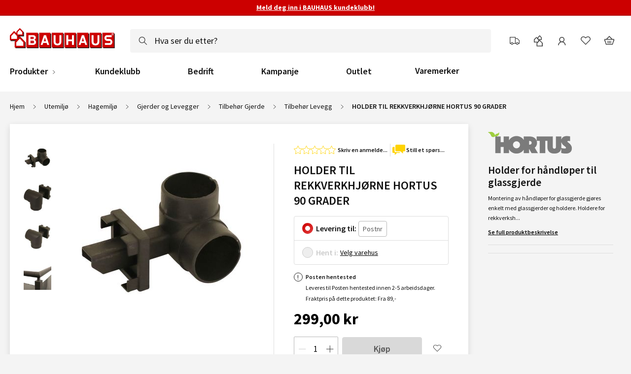

--- FILE ---
content_type: text/html; charset=UTF-8
request_url: https://www.bauhaus.no/holder-til-rekkverkhjorne-hortus-90-grader
body_size: 64174
content:
<!doctype html>
<html lang="nb">
    <head prefix="og: http://ogp.me/ns# fb: http://ogp.me/ns/fb# product: http://ogp.me/ns/product#">
        <script>
    var LOCALE = 'nb\u002DNO';
    var BASE_URL = 'https\u003A\u002F\u002Fwww.bauhaus.no\u002F';
    var require = {
        'baseUrl': 'https\u003A\u002F\u002Fwww.bauhaus.no\u002Fstatic\u002Fversion1769175203\u002Ffrontend\u002FVaimo\u002Fbauhaus\u002Dno\u002Fnb_NO'
    };</script>        <meta charset="utf-8"/><script type="text/javascript">(window.NREUM||(NREUM={})).init={privacy:{cookies_enabled:true},ajax:{deny_list:[]},feature_flags:["soft_nav"],browser_consent_mode:{enabled:false},distributed_tracing:{enabled:true}};(window.NREUM||(NREUM={})).loader_config={agentID:"538791322",accountID:"4341362",trustKey:"4341362",licenseKey:"NRJS-19d2032dedeed1d1216",applicationID:"442033308",browserID:"538791322"};;/*! For license information please see nr-loader-rum-1.308.0.min.js.LICENSE.txt */
(()=>{var e,t,r={163:(e,t,r)=>{"use strict";r.d(t,{j:()=>E});var n=r(384),i=r(1741);var a=r(2555);r(860).K7.genericEvents;const s="experimental.resources",o="register",c=e=>{if(!e||"string"!=typeof e)return!1;try{document.createDocumentFragment().querySelector(e)}catch{return!1}return!0};var d=r(2614),u=r(944),l=r(8122);const f="[data-nr-mask]",g=e=>(0,l.a)(e,(()=>{const e={feature_flags:[],experimental:{allow_registered_children:!1,resources:!1},mask_selector:"*",block_selector:"[data-nr-block]",mask_input_options:{color:!1,date:!1,"datetime-local":!1,email:!1,month:!1,number:!1,range:!1,search:!1,tel:!1,text:!1,time:!1,url:!1,week:!1,textarea:!1,select:!1,password:!0}};return{ajax:{deny_list:void 0,block_internal:!0,enabled:!0,autoStart:!0},api:{get allow_registered_children(){return e.feature_flags.includes(o)||e.experimental.allow_registered_children},set allow_registered_children(t){e.experimental.allow_registered_children=t},duplicate_registered_data:!1},browser_consent_mode:{enabled:!1},distributed_tracing:{enabled:void 0,exclude_newrelic_header:void 0,cors_use_newrelic_header:void 0,cors_use_tracecontext_headers:void 0,allowed_origins:void 0},get feature_flags(){return e.feature_flags},set feature_flags(t){e.feature_flags=t},generic_events:{enabled:!0,autoStart:!0},harvest:{interval:30},jserrors:{enabled:!0,autoStart:!0},logging:{enabled:!0,autoStart:!0},metrics:{enabled:!0,autoStart:!0},obfuscate:void 0,page_action:{enabled:!0},page_view_event:{enabled:!0,autoStart:!0},page_view_timing:{enabled:!0,autoStart:!0},performance:{capture_marks:!1,capture_measures:!1,capture_detail:!0,resources:{get enabled(){return e.feature_flags.includes(s)||e.experimental.resources},set enabled(t){e.experimental.resources=t},asset_types:[],first_party_domains:[],ignore_newrelic:!0}},privacy:{cookies_enabled:!0},proxy:{assets:void 0,beacon:void 0},session:{expiresMs:d.wk,inactiveMs:d.BB},session_replay:{autoStart:!0,enabled:!1,preload:!1,sampling_rate:10,error_sampling_rate:100,collect_fonts:!1,inline_images:!1,fix_stylesheets:!0,mask_all_inputs:!0,get mask_text_selector(){return e.mask_selector},set mask_text_selector(t){c(t)?e.mask_selector="".concat(t,",").concat(f):""===t||null===t?e.mask_selector=f:(0,u.R)(5,t)},get block_class(){return"nr-block"},get ignore_class(){return"nr-ignore"},get mask_text_class(){return"nr-mask"},get block_selector(){return e.block_selector},set block_selector(t){c(t)?e.block_selector+=",".concat(t):""!==t&&(0,u.R)(6,t)},get mask_input_options(){return e.mask_input_options},set mask_input_options(t){t&&"object"==typeof t?e.mask_input_options={...t,password:!0}:(0,u.R)(7,t)}},session_trace:{enabled:!0,autoStart:!0},soft_navigations:{enabled:!0,autoStart:!0},spa:{enabled:!0,autoStart:!0},ssl:void 0,user_actions:{enabled:!0,elementAttributes:["id","className","tagName","type"]}}})());var p=r(6154),m=r(9324);let h=0;const v={buildEnv:m.F3,distMethod:m.Xs,version:m.xv,originTime:p.WN},b={consented:!1},y={appMetadata:{},get consented(){return this.session?.state?.consent||b.consented},set consented(e){b.consented=e},customTransaction:void 0,denyList:void 0,disabled:!1,harvester:void 0,isolatedBacklog:!1,isRecording:!1,loaderType:void 0,maxBytes:3e4,obfuscator:void 0,onerror:void 0,ptid:void 0,releaseIds:{},session:void 0,timeKeeper:void 0,registeredEntities:[],jsAttributesMetadata:{bytes:0},get harvestCount(){return++h}},_=e=>{const t=(0,l.a)(e,y),r=Object.keys(v).reduce((e,t)=>(e[t]={value:v[t],writable:!1,configurable:!0,enumerable:!0},e),{});return Object.defineProperties(t,r)};var w=r(5701);const x=e=>{const t=e.startsWith("http");e+="/",r.p=t?e:"https://"+e};var R=r(7836),k=r(3241);const A={accountID:void 0,trustKey:void 0,agentID:void 0,licenseKey:void 0,applicationID:void 0,xpid:void 0},S=e=>(0,l.a)(e,A),T=new Set;function E(e,t={},r,s){let{init:o,info:c,loader_config:d,runtime:u={},exposed:l=!0}=t;if(!c){const e=(0,n.pV)();o=e.init,c=e.info,d=e.loader_config}e.init=g(o||{}),e.loader_config=S(d||{}),c.jsAttributes??={},p.bv&&(c.jsAttributes.isWorker=!0),e.info=(0,a.D)(c);const f=e.init,m=[c.beacon,c.errorBeacon];T.has(e.agentIdentifier)||(f.proxy.assets&&(x(f.proxy.assets),m.push(f.proxy.assets)),f.proxy.beacon&&m.push(f.proxy.beacon),e.beacons=[...m],function(e){const t=(0,n.pV)();Object.getOwnPropertyNames(i.W.prototype).forEach(r=>{const n=i.W.prototype[r];if("function"!=typeof n||"constructor"===n)return;let a=t[r];e[r]&&!1!==e.exposed&&"micro-agent"!==e.runtime?.loaderType&&(t[r]=(...t)=>{const n=e[r](...t);return a?a(...t):n})})}(e),(0,n.US)("activatedFeatures",w.B)),u.denyList=[...f.ajax.deny_list||[],...f.ajax.block_internal?m:[]],u.ptid=e.agentIdentifier,u.loaderType=r,e.runtime=_(u),T.has(e.agentIdentifier)||(e.ee=R.ee.get(e.agentIdentifier),e.exposed=l,(0,k.W)({agentIdentifier:e.agentIdentifier,drained:!!w.B?.[e.agentIdentifier],type:"lifecycle",name:"initialize",feature:void 0,data:e.config})),T.add(e.agentIdentifier)}},384:(e,t,r)=>{"use strict";r.d(t,{NT:()=>s,US:()=>u,Zm:()=>o,bQ:()=>d,dV:()=>c,pV:()=>l});var n=r(6154),i=r(1863),a=r(1910);const s={beacon:"bam.nr-data.net",errorBeacon:"bam.nr-data.net"};function o(){return n.gm.NREUM||(n.gm.NREUM={}),void 0===n.gm.newrelic&&(n.gm.newrelic=n.gm.NREUM),n.gm.NREUM}function c(){let e=o();return e.o||(e.o={ST:n.gm.setTimeout,SI:n.gm.setImmediate||n.gm.setInterval,CT:n.gm.clearTimeout,XHR:n.gm.XMLHttpRequest,REQ:n.gm.Request,EV:n.gm.Event,PR:n.gm.Promise,MO:n.gm.MutationObserver,FETCH:n.gm.fetch,WS:n.gm.WebSocket},(0,a.i)(...Object.values(e.o))),e}function d(e,t){let r=o();r.initializedAgents??={},t.initializedAt={ms:(0,i.t)(),date:new Date},r.initializedAgents[e]=t}function u(e,t){o()[e]=t}function l(){return function(){let e=o();const t=e.info||{};e.info={beacon:s.beacon,errorBeacon:s.errorBeacon,...t}}(),function(){let e=o();const t=e.init||{};e.init={...t}}(),c(),function(){let e=o();const t=e.loader_config||{};e.loader_config={...t}}(),o()}},782:(e,t,r)=>{"use strict";r.d(t,{T:()=>n});const n=r(860).K7.pageViewTiming},860:(e,t,r)=>{"use strict";r.d(t,{$J:()=>u,K7:()=>c,P3:()=>d,XX:()=>i,Yy:()=>o,df:()=>a,qY:()=>n,v4:()=>s});const n="events",i="jserrors",a="browser/blobs",s="rum",o="browser/logs",c={ajax:"ajax",genericEvents:"generic_events",jserrors:i,logging:"logging",metrics:"metrics",pageAction:"page_action",pageViewEvent:"page_view_event",pageViewTiming:"page_view_timing",sessionReplay:"session_replay",sessionTrace:"session_trace",softNav:"soft_navigations",spa:"spa"},d={[c.pageViewEvent]:1,[c.pageViewTiming]:2,[c.metrics]:3,[c.jserrors]:4,[c.spa]:5,[c.ajax]:6,[c.sessionTrace]:7,[c.softNav]:8,[c.sessionReplay]:9,[c.logging]:10,[c.genericEvents]:11},u={[c.pageViewEvent]:s,[c.pageViewTiming]:n,[c.ajax]:n,[c.spa]:n,[c.softNav]:n,[c.metrics]:i,[c.jserrors]:i,[c.sessionTrace]:a,[c.sessionReplay]:a,[c.logging]:o,[c.genericEvents]:"ins"}},944:(e,t,r)=>{"use strict";r.d(t,{R:()=>i});var n=r(3241);function i(e,t){"function"==typeof console.debug&&(console.debug("New Relic Warning: https://github.com/newrelic/newrelic-browser-agent/blob/main/docs/warning-codes.md#".concat(e),t),(0,n.W)({agentIdentifier:null,drained:null,type:"data",name:"warn",feature:"warn",data:{code:e,secondary:t}}))}},1687:(e,t,r)=>{"use strict";r.d(t,{Ak:()=>d,Ze:()=>f,x3:()=>u});var n=r(3241),i=r(7836),a=r(3606),s=r(860),o=r(2646);const c={};function d(e,t){const r={staged:!1,priority:s.P3[t]||0};l(e),c[e].get(t)||c[e].set(t,r)}function u(e,t){e&&c[e]&&(c[e].get(t)&&c[e].delete(t),p(e,t,!1),c[e].size&&g(e))}function l(e){if(!e)throw new Error("agentIdentifier required");c[e]||(c[e]=new Map)}function f(e="",t="feature",r=!1){if(l(e),!e||!c[e].get(t)||r)return p(e,t);c[e].get(t).staged=!0,g(e)}function g(e){const t=Array.from(c[e]);t.every(([e,t])=>t.staged)&&(t.sort((e,t)=>e[1].priority-t[1].priority),t.forEach(([t])=>{c[e].delete(t),p(e,t)}))}function p(e,t,r=!0){const s=e?i.ee.get(e):i.ee,c=a.i.handlers;if(!s.aborted&&s.backlog&&c){if((0,n.W)({agentIdentifier:e,type:"lifecycle",name:"drain",feature:t}),r){const e=s.backlog[t],r=c[t];if(r){for(let t=0;e&&t<e.length;++t)m(e[t],r);Object.entries(r).forEach(([e,t])=>{Object.values(t||{}).forEach(t=>{t[0]?.on&&t[0]?.context()instanceof o.y&&t[0].on(e,t[1])})})}}s.isolatedBacklog||delete c[t],s.backlog[t]=null,s.emit("drain-"+t,[])}}function m(e,t){var r=e[1];Object.values(t[r]||{}).forEach(t=>{var r=e[0];if(t[0]===r){var n=t[1],i=e[3],a=e[2];n.apply(i,a)}})}},1738:(e,t,r)=>{"use strict";r.d(t,{U:()=>g,Y:()=>f});var n=r(3241),i=r(9908),a=r(1863),s=r(944),o=r(5701),c=r(3969),d=r(8362),u=r(860),l=r(4261);function f(e,t,r,a){const f=a||r;!f||f[e]&&f[e]!==d.d.prototype[e]||(f[e]=function(){(0,i.p)(c.xV,["API/"+e+"/called"],void 0,u.K7.metrics,r.ee),(0,n.W)({agentIdentifier:r.agentIdentifier,drained:!!o.B?.[r.agentIdentifier],type:"data",name:"api",feature:l.Pl+e,data:{}});try{return t.apply(this,arguments)}catch(e){(0,s.R)(23,e)}})}function g(e,t,r,n,s){const o=e.info;null===r?delete o.jsAttributes[t]:o.jsAttributes[t]=r,(s||null===r)&&(0,i.p)(l.Pl+n,[(0,a.t)(),t,r],void 0,"session",e.ee)}},1741:(e,t,r)=>{"use strict";r.d(t,{W:()=>a});var n=r(944),i=r(4261);class a{#e(e,...t){if(this[e]!==a.prototype[e])return this[e](...t);(0,n.R)(35,e)}addPageAction(e,t){return this.#e(i.hG,e,t)}register(e){return this.#e(i.eY,e)}recordCustomEvent(e,t){return this.#e(i.fF,e,t)}setPageViewName(e,t){return this.#e(i.Fw,e,t)}setCustomAttribute(e,t,r){return this.#e(i.cD,e,t,r)}noticeError(e,t){return this.#e(i.o5,e,t)}setUserId(e,t=!1){return this.#e(i.Dl,e,t)}setApplicationVersion(e){return this.#e(i.nb,e)}setErrorHandler(e){return this.#e(i.bt,e)}addRelease(e,t){return this.#e(i.k6,e,t)}log(e,t){return this.#e(i.$9,e,t)}start(){return this.#e(i.d3)}finished(e){return this.#e(i.BL,e)}recordReplay(){return this.#e(i.CH)}pauseReplay(){return this.#e(i.Tb)}addToTrace(e){return this.#e(i.U2,e)}setCurrentRouteName(e){return this.#e(i.PA,e)}interaction(e){return this.#e(i.dT,e)}wrapLogger(e,t,r){return this.#e(i.Wb,e,t,r)}measure(e,t){return this.#e(i.V1,e,t)}consent(e){return this.#e(i.Pv,e)}}},1863:(e,t,r)=>{"use strict";function n(){return Math.floor(performance.now())}r.d(t,{t:()=>n})},1910:(e,t,r)=>{"use strict";r.d(t,{i:()=>a});var n=r(944);const i=new Map;function a(...e){return e.every(e=>{if(i.has(e))return i.get(e);const t="function"==typeof e?e.toString():"",r=t.includes("[native code]"),a=t.includes("nrWrapper");return r||a||(0,n.R)(64,e?.name||t),i.set(e,r),r})}},2555:(e,t,r)=>{"use strict";r.d(t,{D:()=>o,f:()=>s});var n=r(384),i=r(8122);const a={beacon:n.NT.beacon,errorBeacon:n.NT.errorBeacon,licenseKey:void 0,applicationID:void 0,sa:void 0,queueTime:void 0,applicationTime:void 0,ttGuid:void 0,user:void 0,account:void 0,product:void 0,extra:void 0,jsAttributes:{},userAttributes:void 0,atts:void 0,transactionName:void 0,tNamePlain:void 0};function s(e){try{return!!e.licenseKey&&!!e.errorBeacon&&!!e.applicationID}catch(e){return!1}}const o=e=>(0,i.a)(e,a)},2614:(e,t,r)=>{"use strict";r.d(t,{BB:()=>s,H3:()=>n,g:()=>d,iL:()=>c,tS:()=>o,uh:()=>i,wk:()=>a});const n="NRBA",i="SESSION",a=144e5,s=18e5,o={STARTED:"session-started",PAUSE:"session-pause",RESET:"session-reset",RESUME:"session-resume",UPDATE:"session-update"},c={SAME_TAB:"same-tab",CROSS_TAB:"cross-tab"},d={OFF:0,FULL:1,ERROR:2}},2646:(e,t,r)=>{"use strict";r.d(t,{y:()=>n});class n{constructor(e){this.contextId=e}}},2843:(e,t,r)=>{"use strict";r.d(t,{G:()=>a,u:()=>i});var n=r(3878);function i(e,t=!1,r,i){(0,n.DD)("visibilitychange",function(){if(t)return void("hidden"===document.visibilityState&&e());e(document.visibilityState)},r,i)}function a(e,t,r){(0,n.sp)("pagehide",e,t,r)}},3241:(e,t,r)=>{"use strict";r.d(t,{W:()=>a});var n=r(6154);const i="newrelic";function a(e={}){try{n.gm.dispatchEvent(new CustomEvent(i,{detail:e}))}catch(e){}}},3606:(e,t,r)=>{"use strict";r.d(t,{i:()=>a});var n=r(9908);a.on=s;var i=a.handlers={};function a(e,t,r,a){s(a||n.d,i,e,t,r)}function s(e,t,r,i,a){a||(a="feature"),e||(e=n.d);var s=t[a]=t[a]||{};(s[r]=s[r]||[]).push([e,i])}},3878:(e,t,r)=>{"use strict";function n(e,t){return{capture:e,passive:!1,signal:t}}function i(e,t,r=!1,i){window.addEventListener(e,t,n(r,i))}function a(e,t,r=!1,i){document.addEventListener(e,t,n(r,i))}r.d(t,{DD:()=>a,jT:()=>n,sp:()=>i})},3969:(e,t,r)=>{"use strict";r.d(t,{TZ:()=>n,XG:()=>o,rs:()=>i,xV:()=>s,z_:()=>a});const n=r(860).K7.metrics,i="sm",a="cm",s="storeSupportabilityMetrics",o="storeEventMetrics"},4234:(e,t,r)=>{"use strict";r.d(t,{W:()=>a});var n=r(7836),i=r(1687);class a{constructor(e,t){this.agentIdentifier=e,this.ee=n.ee.get(e),this.featureName=t,this.blocked=!1}deregisterDrain(){(0,i.x3)(this.agentIdentifier,this.featureName)}}},4261:(e,t,r)=>{"use strict";r.d(t,{$9:()=>d,BL:()=>o,CH:()=>g,Dl:()=>_,Fw:()=>y,PA:()=>h,Pl:()=>n,Pv:()=>k,Tb:()=>l,U2:()=>a,V1:()=>R,Wb:()=>x,bt:()=>b,cD:()=>v,d3:()=>w,dT:()=>c,eY:()=>p,fF:()=>f,hG:()=>i,k6:()=>s,nb:()=>m,o5:()=>u});const n="api-",i="addPageAction",a="addToTrace",s="addRelease",o="finished",c="interaction",d="log",u="noticeError",l="pauseReplay",f="recordCustomEvent",g="recordReplay",p="register",m="setApplicationVersion",h="setCurrentRouteName",v="setCustomAttribute",b="setErrorHandler",y="setPageViewName",_="setUserId",w="start",x="wrapLogger",R="measure",k="consent"},5289:(e,t,r)=>{"use strict";r.d(t,{GG:()=>s,Qr:()=>c,sB:()=>o});var n=r(3878),i=r(6389);function a(){return"undefined"==typeof document||"complete"===document.readyState}function s(e,t){if(a())return e();const r=(0,i.J)(e),s=setInterval(()=>{a()&&(clearInterval(s),r())},500);(0,n.sp)("load",r,t)}function o(e){if(a())return e();(0,n.DD)("DOMContentLoaded",e)}function c(e){if(a())return e();(0,n.sp)("popstate",e)}},5607:(e,t,r)=>{"use strict";r.d(t,{W:()=>n});const n=(0,r(9566).bz)()},5701:(e,t,r)=>{"use strict";r.d(t,{B:()=>a,t:()=>s});var n=r(3241);const i=new Set,a={};function s(e,t){const r=t.agentIdentifier;a[r]??={},e&&"object"==typeof e&&(i.has(r)||(t.ee.emit("rumresp",[e]),a[r]=e,i.add(r),(0,n.W)({agentIdentifier:r,loaded:!0,drained:!0,type:"lifecycle",name:"load",feature:void 0,data:e})))}},6154:(e,t,r)=>{"use strict";r.d(t,{OF:()=>c,RI:()=>i,WN:()=>u,bv:()=>a,eN:()=>l,gm:()=>s,mw:()=>o,sb:()=>d});var n=r(1863);const i="undefined"!=typeof window&&!!window.document,a="undefined"!=typeof WorkerGlobalScope&&("undefined"!=typeof self&&self instanceof WorkerGlobalScope&&self.navigator instanceof WorkerNavigator||"undefined"!=typeof globalThis&&globalThis instanceof WorkerGlobalScope&&globalThis.navigator instanceof WorkerNavigator),s=i?window:"undefined"!=typeof WorkerGlobalScope&&("undefined"!=typeof self&&self instanceof WorkerGlobalScope&&self||"undefined"!=typeof globalThis&&globalThis instanceof WorkerGlobalScope&&globalThis),o=Boolean("hidden"===s?.document?.visibilityState),c=/iPad|iPhone|iPod/.test(s.navigator?.userAgent),d=c&&"undefined"==typeof SharedWorker,u=((()=>{const e=s.navigator?.userAgent?.match(/Firefox[/\s](\d+\.\d+)/);Array.isArray(e)&&e.length>=2&&e[1]})(),Date.now()-(0,n.t)()),l=()=>"undefined"!=typeof PerformanceNavigationTiming&&s?.performance?.getEntriesByType("navigation")?.[0]?.responseStart},6389:(e,t,r)=>{"use strict";function n(e,t=500,r={}){const n=r?.leading||!1;let i;return(...r)=>{n&&void 0===i&&(e.apply(this,r),i=setTimeout(()=>{i=clearTimeout(i)},t)),n||(clearTimeout(i),i=setTimeout(()=>{e.apply(this,r)},t))}}function i(e){let t=!1;return(...r)=>{t||(t=!0,e.apply(this,r))}}r.d(t,{J:()=>i,s:()=>n})},6630:(e,t,r)=>{"use strict";r.d(t,{T:()=>n});const n=r(860).K7.pageViewEvent},7699:(e,t,r)=>{"use strict";r.d(t,{It:()=>a,KC:()=>o,No:()=>i,qh:()=>s});var n=r(860);const i=16e3,a=1e6,s="SESSION_ERROR",o={[n.K7.logging]:!0,[n.K7.genericEvents]:!1,[n.K7.jserrors]:!1,[n.K7.ajax]:!1}},7836:(e,t,r)=>{"use strict";r.d(t,{P:()=>o,ee:()=>c});var n=r(384),i=r(8990),a=r(2646),s=r(5607);const o="nr@context:".concat(s.W),c=function e(t,r){var n={},s={},u={},l=!1;try{l=16===r.length&&d.initializedAgents?.[r]?.runtime.isolatedBacklog}catch(e){}var f={on:p,addEventListener:p,removeEventListener:function(e,t){var r=n[e];if(!r)return;for(var i=0;i<r.length;i++)r[i]===t&&r.splice(i,1)},emit:function(e,r,n,i,a){!1!==a&&(a=!0);if(c.aborted&&!i)return;t&&a&&t.emit(e,r,n);var o=g(n);m(e).forEach(e=>{e.apply(o,r)});var d=v()[s[e]];d&&d.push([f,e,r,o]);return o},get:h,listeners:m,context:g,buffer:function(e,t){const r=v();if(t=t||"feature",f.aborted)return;Object.entries(e||{}).forEach(([e,n])=>{s[n]=t,t in r||(r[t]=[])})},abort:function(){f._aborted=!0,Object.keys(f.backlog).forEach(e=>{delete f.backlog[e]})},isBuffering:function(e){return!!v()[s[e]]},debugId:r,backlog:l?{}:t&&"object"==typeof t.backlog?t.backlog:{},isolatedBacklog:l};return Object.defineProperty(f,"aborted",{get:()=>{let e=f._aborted||!1;return e||(t&&(e=t.aborted),e)}}),f;function g(e){return e&&e instanceof a.y?e:e?(0,i.I)(e,o,()=>new a.y(o)):new a.y(o)}function p(e,t){n[e]=m(e).concat(t)}function m(e){return n[e]||[]}function h(t){return u[t]=u[t]||e(f,t)}function v(){return f.backlog}}(void 0,"globalEE"),d=(0,n.Zm)();d.ee||(d.ee=c)},8122:(e,t,r)=>{"use strict";r.d(t,{a:()=>i});var n=r(944);function i(e,t){try{if(!e||"object"!=typeof e)return(0,n.R)(3);if(!t||"object"!=typeof t)return(0,n.R)(4);const r=Object.create(Object.getPrototypeOf(t),Object.getOwnPropertyDescriptors(t)),a=0===Object.keys(r).length?e:r;for(let s in a)if(void 0!==e[s])try{if(null===e[s]){r[s]=null;continue}Array.isArray(e[s])&&Array.isArray(t[s])?r[s]=Array.from(new Set([...e[s],...t[s]])):"object"==typeof e[s]&&"object"==typeof t[s]?r[s]=i(e[s],t[s]):r[s]=e[s]}catch(e){r[s]||(0,n.R)(1,e)}return r}catch(e){(0,n.R)(2,e)}}},8362:(e,t,r)=>{"use strict";r.d(t,{d:()=>a});var n=r(9566),i=r(1741);class a extends i.W{agentIdentifier=(0,n.LA)(16)}},8374:(e,t,r)=>{r.nc=(()=>{try{return document?.currentScript?.nonce}catch(e){}return""})()},8990:(e,t,r)=>{"use strict";r.d(t,{I:()=>i});var n=Object.prototype.hasOwnProperty;function i(e,t,r){if(n.call(e,t))return e[t];var i=r();if(Object.defineProperty&&Object.keys)try{return Object.defineProperty(e,t,{value:i,writable:!0,enumerable:!1}),i}catch(e){}return e[t]=i,i}},9324:(e,t,r)=>{"use strict";r.d(t,{F3:()=>i,Xs:()=>a,xv:()=>n});const n="1.308.0",i="PROD",a="CDN"},9566:(e,t,r)=>{"use strict";r.d(t,{LA:()=>o,bz:()=>s});var n=r(6154);const i="xxxxxxxx-xxxx-4xxx-yxxx-xxxxxxxxxxxx";function a(e,t){return e?15&e[t]:16*Math.random()|0}function s(){const e=n.gm?.crypto||n.gm?.msCrypto;let t,r=0;return e&&e.getRandomValues&&(t=e.getRandomValues(new Uint8Array(30))),i.split("").map(e=>"x"===e?a(t,r++).toString(16):"y"===e?(3&a()|8).toString(16):e).join("")}function o(e){const t=n.gm?.crypto||n.gm?.msCrypto;let r,i=0;t&&t.getRandomValues&&(r=t.getRandomValues(new Uint8Array(e)));const s=[];for(var o=0;o<e;o++)s.push(a(r,i++).toString(16));return s.join("")}},9908:(e,t,r)=>{"use strict";r.d(t,{d:()=>n,p:()=>i});var n=r(7836).ee.get("handle");function i(e,t,r,i,a){a?(a.buffer([e],i),a.emit(e,t,r)):(n.buffer([e],i),n.emit(e,t,r))}}},n={};function i(e){var t=n[e];if(void 0!==t)return t.exports;var a=n[e]={exports:{}};return r[e](a,a.exports,i),a.exports}i.m=r,i.d=(e,t)=>{for(var r in t)i.o(t,r)&&!i.o(e,r)&&Object.defineProperty(e,r,{enumerable:!0,get:t[r]})},i.f={},i.e=e=>Promise.all(Object.keys(i.f).reduce((t,r)=>(i.f[r](e,t),t),[])),i.u=e=>"nr-rum-1.308.0.min.js",i.o=(e,t)=>Object.prototype.hasOwnProperty.call(e,t),e={},t="NRBA-1.308.0.PROD:",i.l=(r,n,a,s)=>{if(e[r])e[r].push(n);else{var o,c;if(void 0!==a)for(var d=document.getElementsByTagName("script"),u=0;u<d.length;u++){var l=d[u];if(l.getAttribute("src")==r||l.getAttribute("data-webpack")==t+a){o=l;break}}if(!o){c=!0;var f={296:"sha512-+MIMDsOcckGXa1EdWHqFNv7P+JUkd5kQwCBr3KE6uCvnsBNUrdSt4a/3/L4j4TxtnaMNjHpza2/erNQbpacJQA=="};(o=document.createElement("script")).charset="utf-8",i.nc&&o.setAttribute("nonce",i.nc),o.setAttribute("data-webpack",t+a),o.src=r,0!==o.src.indexOf(window.location.origin+"/")&&(o.crossOrigin="anonymous"),f[s]&&(o.integrity=f[s])}e[r]=[n];var g=(t,n)=>{o.onerror=o.onload=null,clearTimeout(p);var i=e[r];if(delete e[r],o.parentNode&&o.parentNode.removeChild(o),i&&i.forEach(e=>e(n)),t)return t(n)},p=setTimeout(g.bind(null,void 0,{type:"timeout",target:o}),12e4);o.onerror=g.bind(null,o.onerror),o.onload=g.bind(null,o.onload),c&&document.head.appendChild(o)}},i.r=e=>{"undefined"!=typeof Symbol&&Symbol.toStringTag&&Object.defineProperty(e,Symbol.toStringTag,{value:"Module"}),Object.defineProperty(e,"__esModule",{value:!0})},i.p="https://js-agent.newrelic.com/",(()=>{var e={374:0,840:0};i.f.j=(t,r)=>{var n=i.o(e,t)?e[t]:void 0;if(0!==n)if(n)r.push(n[2]);else{var a=new Promise((r,i)=>n=e[t]=[r,i]);r.push(n[2]=a);var s=i.p+i.u(t),o=new Error;i.l(s,r=>{if(i.o(e,t)&&(0!==(n=e[t])&&(e[t]=void 0),n)){var a=r&&("load"===r.type?"missing":r.type),s=r&&r.target&&r.target.src;o.message="Loading chunk "+t+" failed: ("+a+": "+s+")",o.name="ChunkLoadError",o.type=a,o.request=s,n[1](o)}},"chunk-"+t,t)}};var t=(t,r)=>{var n,a,[s,o,c]=r,d=0;if(s.some(t=>0!==e[t])){for(n in o)i.o(o,n)&&(i.m[n]=o[n]);if(c)c(i)}for(t&&t(r);d<s.length;d++)a=s[d],i.o(e,a)&&e[a]&&e[a][0](),e[a]=0},r=self["webpackChunk:NRBA-1.308.0.PROD"]=self["webpackChunk:NRBA-1.308.0.PROD"]||[];r.forEach(t.bind(null,0)),r.push=t.bind(null,r.push.bind(r))})(),(()=>{"use strict";i(8374);var e=i(8362),t=i(860);const r=Object.values(t.K7);var n=i(163);var a=i(9908),s=i(1863),o=i(4261),c=i(1738);var d=i(1687),u=i(4234),l=i(5289),f=i(6154),g=i(944),p=i(384);const m=e=>f.RI&&!0===e?.privacy.cookies_enabled;function h(e){return!!(0,p.dV)().o.MO&&m(e)&&!0===e?.session_trace.enabled}var v=i(6389),b=i(7699);class y extends u.W{constructor(e,t){super(e.agentIdentifier,t),this.agentRef=e,this.abortHandler=void 0,this.featAggregate=void 0,this.loadedSuccessfully=void 0,this.onAggregateImported=new Promise(e=>{this.loadedSuccessfully=e}),this.deferred=Promise.resolve(),!1===e.init[this.featureName].autoStart?this.deferred=new Promise((t,r)=>{this.ee.on("manual-start-all",(0,v.J)(()=>{(0,d.Ak)(e.agentIdentifier,this.featureName),t()}))}):(0,d.Ak)(e.agentIdentifier,t)}importAggregator(e,t,r={}){if(this.featAggregate)return;const n=async()=>{let n;await this.deferred;try{if(m(e.init)){const{setupAgentSession:t}=await i.e(296).then(i.bind(i,3305));n=t(e)}}catch(e){(0,g.R)(20,e),this.ee.emit("internal-error",[e]),(0,a.p)(b.qh,[e],void 0,this.featureName,this.ee)}try{if(!this.#t(this.featureName,n,e.init))return(0,d.Ze)(this.agentIdentifier,this.featureName),void this.loadedSuccessfully(!1);const{Aggregate:i}=await t();this.featAggregate=new i(e,r),e.runtime.harvester.initializedAggregates.push(this.featAggregate),this.loadedSuccessfully(!0)}catch(e){(0,g.R)(34,e),this.abortHandler?.(),(0,d.Ze)(this.agentIdentifier,this.featureName,!0),this.loadedSuccessfully(!1),this.ee&&this.ee.abort()}};f.RI?(0,l.GG)(()=>n(),!0):n()}#t(e,r,n){if(this.blocked)return!1;switch(e){case t.K7.sessionReplay:return h(n)&&!!r;case t.K7.sessionTrace:return!!r;default:return!0}}}var _=i(6630),w=i(2614),x=i(3241);class R extends y{static featureName=_.T;constructor(e){var t;super(e,_.T),this.setupInspectionEvents(e.agentIdentifier),t=e,(0,c.Y)(o.Fw,function(e,r){"string"==typeof e&&("/"!==e.charAt(0)&&(e="/"+e),t.runtime.customTransaction=(r||"http://custom.transaction")+e,(0,a.p)(o.Pl+o.Fw,[(0,s.t)()],void 0,void 0,t.ee))},t),this.importAggregator(e,()=>i.e(296).then(i.bind(i,3943)))}setupInspectionEvents(e){const t=(t,r)=>{t&&(0,x.W)({agentIdentifier:e,timeStamp:t.timeStamp,loaded:"complete"===t.target.readyState,type:"window",name:r,data:t.target.location+""})};(0,l.sB)(e=>{t(e,"DOMContentLoaded")}),(0,l.GG)(e=>{t(e,"load")}),(0,l.Qr)(e=>{t(e,"navigate")}),this.ee.on(w.tS.UPDATE,(t,r)=>{(0,x.W)({agentIdentifier:e,type:"lifecycle",name:"session",data:r})})}}class k extends e.d{constructor(e){var t;(super(),f.gm)?(this.features={},(0,p.bQ)(this.agentIdentifier,this),this.desiredFeatures=new Set(e.features||[]),this.desiredFeatures.add(R),(0,n.j)(this,e,e.loaderType||"agent"),t=this,(0,c.Y)(o.cD,function(e,r,n=!1){if("string"==typeof e){if(["string","number","boolean"].includes(typeof r)||null===r)return(0,c.U)(t,e,r,o.cD,n);(0,g.R)(40,typeof r)}else(0,g.R)(39,typeof e)},t),function(e){(0,c.Y)(o.Dl,function(t,r=!1){if("string"!=typeof t&&null!==t)return void(0,g.R)(41,typeof t);const n=e.info.jsAttributes["enduser.id"];r&&null!=n&&n!==t?(0,a.p)(o.Pl+"setUserIdAndResetSession",[t],void 0,"session",e.ee):(0,c.U)(e,"enduser.id",t,o.Dl,!0)},e)}(this),function(e){(0,c.Y)(o.nb,function(t){if("string"==typeof t||null===t)return(0,c.U)(e,"application.version",t,o.nb,!1);(0,g.R)(42,typeof t)},e)}(this),function(e){(0,c.Y)(o.d3,function(){e.ee.emit("manual-start-all")},e)}(this),function(e){(0,c.Y)(o.Pv,function(t=!0){if("boolean"==typeof t){if((0,a.p)(o.Pl+o.Pv,[t],void 0,"session",e.ee),e.runtime.consented=t,t){const t=e.features.page_view_event;t.onAggregateImported.then(e=>{const r=t.featAggregate;e&&!r.sentRum&&r.sendRum()})}}else(0,g.R)(65,typeof t)},e)}(this),this.run()):(0,g.R)(21)}get config(){return{info:this.info,init:this.init,loader_config:this.loader_config,runtime:this.runtime}}get api(){return this}run(){try{const e=function(e){const t={};return r.forEach(r=>{t[r]=!!e[r]?.enabled}),t}(this.init),n=[...this.desiredFeatures];n.sort((e,r)=>t.P3[e.featureName]-t.P3[r.featureName]),n.forEach(r=>{if(!e[r.featureName]&&r.featureName!==t.K7.pageViewEvent)return;if(r.featureName===t.K7.spa)return void(0,g.R)(67);const n=function(e){switch(e){case t.K7.ajax:return[t.K7.jserrors];case t.K7.sessionTrace:return[t.K7.ajax,t.K7.pageViewEvent];case t.K7.sessionReplay:return[t.K7.sessionTrace];case t.K7.pageViewTiming:return[t.K7.pageViewEvent];default:return[]}}(r.featureName).filter(e=>!(e in this.features));n.length>0&&(0,g.R)(36,{targetFeature:r.featureName,missingDependencies:n}),this.features[r.featureName]=new r(this)})}catch(e){(0,g.R)(22,e);for(const e in this.features)this.features[e].abortHandler?.();const t=(0,p.Zm)();delete t.initializedAgents[this.agentIdentifier]?.features,delete this.sharedAggregator;return t.ee.get(this.agentIdentifier).abort(),!1}}}var A=i(2843),S=i(782);class T extends y{static featureName=S.T;constructor(e){super(e,S.T),f.RI&&((0,A.u)(()=>(0,a.p)("docHidden",[(0,s.t)()],void 0,S.T,this.ee),!0),(0,A.G)(()=>(0,a.p)("winPagehide",[(0,s.t)()],void 0,S.T,this.ee)),this.importAggregator(e,()=>i.e(296).then(i.bind(i,2117))))}}var E=i(3969);class I extends y{static featureName=E.TZ;constructor(e){super(e,E.TZ),f.RI&&document.addEventListener("securitypolicyviolation",e=>{(0,a.p)(E.xV,["Generic/CSPViolation/Detected"],void 0,this.featureName,this.ee)}),this.importAggregator(e,()=>i.e(296).then(i.bind(i,9623)))}}new k({features:[R,T,I],loaderType:"lite"})})()})();</script>
<meta name="title" content="HOLDER TIL REKKVERKHJØRNE HORTUS 90 GRADER | BAUHAUS"/>
<meta name="description" content="Holder for håndløper til glassgjerdeMontering av håndløper for glassgjerde gjøres enkelt med glassgjerder og holdere. Holdere for rekkverkshjørner 90 grader brukes til hjørneseksjon. Husk å bestille glassgjerder!Teknisk informasjonFarge: Antrasitt Materia"/>
<meta name="keywords" content="HOLDER TIL REKKVERKHJØRNE HORTUS 90 GRADER"/>
<meta name="robots" content="INDEX,FOLLOW"/>
<meta name="viewport" content="width=device-width, initial-scale=1.0, minimum-scale=1.0"/>
<meta name="format-detection" content="telephone=no"/>
<meta name="theme-color" content="#b50808"/>
<title>HOLDER TIL REKKVERKHJØRNE HORTUS 90 GRADER | BAUHAUS</title>
<style>html{-webkit-font-smoothing:antialiased;-webkit-font-smoothing:subpixel-antialiased;-webkit-tap-highlight-color:transparent;color:#111;font:10px/1.5 Source Sans Pro,sans-serif;min-height:100%;-webkit-text-size-adjust:100%;box-sizing:border-box;vertical-align:baseline}@media only screen and (min-width:768px){html{height:100%}}body{min-height:100%;overflow-x:hidden;overflow-y:scroll;position:relative}a:hover{text-decoration:underline}a.no-animation:hover{text-decoration:none}a{cursor:pointer;display:inline-block;font:inherit;line-height:inherit;text-decoration:none;text-transform:none;touch-action:manipulation;transition:color .2s 0s;vertical-align:unset}a,a:active,a:hover{color:#c00;outline:none}button{align-items:center;-webkit-appearance:none;appearance:none;background:none;border:none;border-radius:0;box-shadow:none;cursor:pointer;display:inline-flex;justify-content:center;margin:0;overflow:visible;padding:0;text-align:center;text-decoration:none;touch-action:manipulation;transition:border-color .2s ease,background-color .2s ease,opacity .2s ease;-webkit-user-select:none;user-select:none;vertical-align:middle;white-space:nowrap}button,button:focus,button:hover{outline:none}button--disabled,button[disabled]{cursor:not-allowed!important;opacity:.25!important}button{font-family:Source Sans Pro,sans-serif;transition:none}@media only screen and (min-width:1400px){.algolia-instant-results-wrapper,.bauhaus_algolia-index-index .page.messages,.breadcrumbs,.cms-index-index [data-content-type=row],.content-after-10,.footer.content,.header-line-1,.header-line-2,.header-top-bar,.page-main,.product-details-container,.product-info-container{margin-left:auto;margin-right:auto;max-width:1365px}}@media only screen and (max-width:1399px){.content-after-10,.footer.content,.header,.page-main{padding-left:20px;padding-right:20px}}label{color:#111;cursor:pointer;display:block;font:600 1.4rem Source Sans Pro;margin-bottom:1px;text-transform:none}input{-webkit-appearance:none;appearance:none;border:1px solid #b8b8b8;border-radius:2px;height:46px;line-height:1.2;font:1.4rem Source Sans Pro;font-weight:400;outline:none;padding:13px;text-indent:.01px;transition:border-color .3s ease;width:100%}input[type=number]{-webkit-appearance:textfield;appearance:textfield}input::-webkit-input-placeholder{color:#595959;font-size:1.4rem}input::placeholder{color:#595959;font-size:1.4rem}@media only screen and (max-width:767px){input,select,textarea{font-size:1.6rem!important}}.message.info{padding:24px}.message.info--header{background-color:#c00;color:#fff;font-family:Source Sans Pro;font-size:1.4rem;font-weight:700;line-height:1.3;padding:6px 18px;text-align:center}.message.info--header a{color:#fff}.message.info--sticky{position:-webkit-sticky;position:sticky;top:0;z-index:800}#header-overlay{display:none}@media only screen and (max-width:991px){#header-overlay{display:none!important}}.header{background:#fff;border-top:2px solid #b50808;padding-top:24px;position:relative;z-index:780}@media only screen and (max-width:991px){.header{padding-bottom:16px;padding-top:16px}}.logo{height:48px;margin:-3px 24px 0 0;min-width:220px}@media only screen and (max-width:991px){.logo{height:40px;min-width:180px}}@media only screen and (max-width:767px){.logo{margin:0 16px 0 0;max-width:160px;min-width:160px;position:relative;top:-2px}}@media only screen and (max-width:479px){.logo{margin:0}}.switch-ball{background:#c00;border:1px solid #b50808;border-radius:12px;display:inline-block;height:16px;margin:0 5px;min-width:24px;overflow:hidden;width:24px}.switch-ball--account{background:#111;border-color:#000}@media only screen and (max-width:767px){.switch-ball--account{height:24px;margin:0 8px;width:40px}.switch-ball--account .switch-ball__ball{height:22px;width:38px}.switch-ball--account .switch-ball__ball:before{height:22px;-webkit-transform:translateX(16px);transform:translateX(16px);width:22px}}.switch-ball--account.switch-ball--switched{background:#c00;border:1px solid #b50808}.switch-ball--account.switch-ball--switched .switch-ball__ball:before{-webkit-transform:translateX(0);transform:translateX(0)}@media only screen and (min-width:768px){.switch-ball{margin:0 3px}}@media only screen and (min-width:992px){.switch-ball{margin:0 5px}}.switch-ball--radio{background:#fff}.switch-ball--radio.switch-ball--switched{background:#c00}.switch-ball--switched .switch-ball__ball:before{-webkit-transform:translateX(-1px);transform:translateX(-1px)}.switch-ball--deactive{cursor:not-allowed;opacity:.4}.switch-ball__ball{background:#c00;border-radius:12px;height:14px;width:20px}.switch-ball__ball:before{background:#fff;border:1px solid #c00;border-radius:50%;content:"";display:block;height:14px;position:relative;top:-1px;-webkit-transform:translateX(7px);transform:translateX(7px);transition:-webkit-transform .2s 0s;transition:transform .2s 0s;transition:transform .2s 0s,-webkit-transform .2s 0s;width:14px}.postcode{display:inline-block;height:44px;min-width:93px;position:relative}@media only screen and (max-width:767px){.postcode{display:none!important}}.postcode__input-wrap{-webkit-appearance:none;appearance:none;border:1px solid #b8b8b8;border-radius:2px;height:46px;line-height:1.2;font:1.4rem Source Sans Pro;font-weight:400;min-width:95px;outline:none;padding:13px;text-indent:.01px;transition:border-color .3s ease;width:100%}.postcode__input-wrap:focus,.postcode__input-wrap:hover{border-color:#777}.postcode__input-wrap[disabled],.postcode__input-wrap[readonly]{background-color:#eee;border-color:#ccc;cursor:not-allowed}.postcode__input-wrap.valid{border-color:#00a651}.postcode__input-wrap.mage-error{border-color:#c00}.postcode__input-wrap{align-items:center;background:#fff;border-radius:4px;display:flex;height:44px;margin-right:-3px;padding:0 10px 0 40px;position:absolute;transition:box-shadow .4s 0s,border-color .4s 0s;width:inherit}.postcode__icon{height:16px;left:13px;pointer-events:none;position:absolute;top:50%;-webkit-transform:translateY(-50%);transform:translateY(-50%);width:16px}.postcode__input{border:none;display:inline-block;font-size:1.6rem;font-weight:600;height:24px;line-height:24px;padding:0;position:relative}.postcode__input::-webkit-input-placeholder{color:#222}.postcode__input::-moz-placeholder{color:#222}.postcode--focused{z-index:1}.postcode--focused .postcode__input-wrap{border:1px solid #006ce0;box-shadow:0 0 0 4px rgba(0,108,224,.36);margin-right:-1px}.postcode--focused .postcode__input-wrap:focus,.postcode--focused .postcode__input-wrap:hover{border-color:#006ce0}.postcode--fireworks .postcode__input-wrap{border-color:#00a651;border-radius:4px 0 0 4px;box-shadow:0 0 8px 1px #00a651;margin-right:-1px}.postcode__popup.modal-sidebar .modal-header{border:none;box-shadow:none}.postcode__popup-logo{left:20px;position:absolute;top:15px;width:160px}.postcode__popup-wrapper{display:flex;flex-direction:column;height:100%;padding:80px 32px 32px}.postcode__popup-title{font-size:2.4rem;font-weight:600;line-height:32px;padding-bottom:24px}.postcode__popup-content--fireworks{border-color:#00a651;box-shadow:0 0 8px 1px #00a651}.postcode__popup-input{background:#f4f4f4;border:none;color:#595959;font-size:2.4rem!important;font-weight:600;line-height:32px;text-align:center}.store-select{background:#fff;border-radius:2px;display:none;font-size:1.2rem;font-weight:400;height:44px;line-height:14px;margin:0 6px;overflow:hidden;padding:10px;position:relative;text-overflow:ellipsis}.store-select--selected{border:1px solid #b8b8b8;border-radius:4px;display:none;margin:0 10px 0 0;min-width:100px;padding:0 32px 0 36px;white-space:nowrap}@media only screen and (min-width:768px){.store-select--selected{align-items:center;display:inline-flex}}@media only screen and (min-width:992px) and (max-width:1200px){.store-select--selected{min-width:150px;padding:0 26px 0 30px}}@media only screen and (min-width:1200px){.store-select--selected{font-size:1.4rem;min-width:145px;overflow:visible;text-overflow:clip}.store-select--inited{min-width:auto}}.store-select__icon{display:inline-block;height:20px;width:20px}.store-select__pointer{height:13px;left:auto;position:absolute;right:12px;stroke:#111;top:50%;-webkit-transform:translateY(-50%);transform:translateY(-50%);width:13px}@media only screen and (max-width:767px){.store-select__pointer{right:8px}}.store-select__details{color:#008540;display:none;font-size:1rem;text-transform:uppercase}.store-select__details--closed{color:#c00}.store-select--inited .store-select__details{display:inline-block}.store-select__info{align-items:flex-start;color:#111;display:flex;flex-direction:column;max-width:90px}.store-select__store-name{line-height:16px;max-width:100%;overflow:hidden;text-overflow:ellipsis}.store-select--selected .store-select__icon{height:16px;left:12px;position:absolute;top:50%;-webkit-transform:translateY(-50%);transform:translateY(-50%);width:16px}@media only screen and (max-width:991px){.store-select--selected .store-select__icon{height:12px;left:10px;width:12px}}@media only screen and (min-width:768px) and (max-width:1200px){.store-select--selected .store-select__icon{left:10px}}.postcode--shown~.store-select--selected{border-radius:0 4px 4px 0}@media only screen and (max-width:991px){.search--origin{border:0;clip:rect(0,0,0,0);height:1px;margin:-1px;overflow:hidden;padding:0;position:absolute;width:1px}}.search__form{position:relative}.search__form--mob{display:none}@media only screen and (max-width:991px){.search__form--mob{display:block;height:36px;margin:0;position:relative;width:100%}}.search__wrapper{border-radius:4px;width:100%}@media only screen and (min-width:992px){.search__wrapper{margin:-16px 8px -16px -16px;padding:16px;-webkit-transform:translateY(50%) translateY(-40px);transform:translateY(50%) translateY(-40px)}}@media only screen and (max-width:991px){.search__wrapper{position:absolute;width:auto}}.search__magnify-icon{height:20px;left:16px;position:absolute;top:50%;-webkit-transform:translateY(-50%);transform:translateY(-50%);width:20px}@media only screen and (max-width:991px){.search__magnify-icon{left:24px}.search__form--mob .search__magnify-icon{left:10px}}@media only screen and (max-width:479px){.search__magnify-icon{height:16px;width:16px}}.search__input{background:#f4f4f4;border-color:#f4f4f4;border-radius:4px;font-size:1.8rem;height:48px;padding:15px 48px}.search__input::-webkit-input-placeholder{color:#111;font-size:1.8rem}.search__input::-moz-placeholder{color:#111;font-size:1.8rem}.search__input:focus,.search__input:hover{border-color:#f4f4f4}.search__input:focus{background:#fff}.search__input:focus::-webkit-input-placeholder{color:#ccc}.search__input:focus::-moz-placeholder{color:#ccc}@media only screen and (max-width:991px){.search__input{padding-left:48px;padding-right:16px}.search__input::-webkit-input-placeholder{font-size:1.4rem}.search__input::-moz-placeholder{font-size:1.4rem}}@media only screen and (max-width:991px){.search__input{left:0;position:absolute;width:100%}}.search__form--mob .search__input{align-items:center;-webkit-appearance:none;appearance:none;border:1px solid transparent;border-radius:2px;border-radius:4px;display:flex;height:46px;line-height:1.2;font:1.4rem Source Sans Pro;font-size:1.6rem;font-weight:400;height:36px;left:0;outline:none;padding:12px 20px 12px 36px;position:absolute;text-indent:.01px;top:0;transition:border-color .3s ease;width:100%}.search__form--mob .search__input::-webkit-input-placeholder{font-size:1.6rem}.search__form--mob .search__input::-moz-placeholder{font-size:1.6rem}.search__fake-placeholder{display:block;font-size:1.6rem;overflow:hidden;text-overflow:ellipsis;white-space:nowrap}.search__close{display:none}.header-line-1{align-items:center;display:flex;height:48px;padding-top:5px}@media only screen and (max-width:991px){.header-line-1{height:auto;justify-content:space-between;padding:0}}.header-line-1--checkout{justify-content:space-between;padding-top:0}@media only screen and (min-width:1200px){.header-line-1--checkout .logo{margin-top:0}}@media only screen and (max-width:479px){.header-line-1--checkout .logo{top:0}}@media only screen and (min-width:992px){.header-line-1--checkout{height:60px;max-width:1325px}}.header-line-1 [data-tooltip]:hover{color:#111;position:relative;text-decoration:none}.header-line-1 [data-tooltip]:hover:before{border-bottom:5px solid #424242;border-left:5px solid hsla(0,0%,100%,0);border-right:5px solid hsla(0,0%,100%,0);margin-top:-5px}.header-line-1 [data-tooltip]:hover:after,.header-line-1 [data-tooltip]:hover:before{content:" ";left:50%;position:absolute;top:calc(100% + 15px);-webkit-transform:translateX(-50%);transform:translateX(-50%);z-index:100}.header-line-1 [data-tooltip]:hover:after{background:#424242;border-radius:2px;color:#fff;font-size:1rem;font-weight:600;height:20px;line-height:20px;padding:0 6px;text-transform:uppercase;white-space:nowrap}.header-line-1 [data-tooltip]:hover{cursor:pointer}.header-line-1 [data-tooltip]:hover:after{content:attr(data-tooltip) " "}@media only screen and (max-width:767px){.header-line-1 [data-tooltip]:hover:after,.header-line-1 [data-tooltip]:hover:before{top:calc(100% + 10px)}}.account-dropdown-link{align-items:center;border-radius:2px;color:#111;display:inline-flex;font-size:0;height:40px;justify-content:center;margin:0 4px;position:relative;width:40px}@media only screen and (max-width:767px){.account-dropdown-link{margin:0}}.checkout-cart-index .account-dropdown-link{color:#111;font-size:1.4rem;font-weight:600}.account-dropdown-link__icon{display:inline-block;height:24px;vertical-align:middle;width:24px}.account-dropdown-link__label{background:#111;border-radius:2px;bottom:0;color:#fff;font-size:1rem;left:50%;padding:0 5px;position:absolute;text-transform:uppercase;-webkit-transform:translateX(-50%);transform:translateX(-50%)}@media only screen and (max-width:767px){.account-dropdown-link--postcode,.account-dropdown-link--store{display:none!important}}.account-dropdown-link--postcode{-webkit-animation:pulse-blue 7s 6;animation:pulse-blue 7s 6;border-radius:2px;box-shadow:0 0 0 0 rgba(0,108,224,.36)}.account-dropdown-link:hover{background:#f4f4f4;color:#111}.account-dropdown-link:active,.account-dropdown-link:visited{color:#111;text-decoration:none}.account-dropdown-link--loggedin .account-dropdown-link__icon-wrap:after,.account-dropdown-link--wishlist.account-dropdown-link--hasItems .account-dropdown-link__icon-wrap:after{background:#c00;border:2px solid #fff;border-radius:50%;color:#fff;content:"";display:block;height:6px;left:24px;position:absolute;top:6px;width:6px}.header-line-wrap{display:flex;justify-content:space-between;position:relative}@media only screen and (max-width:991px){.header-line-wrap{padding-right:35px}}@media only screen and (min-width:992px){.header-line-wrap{max-width:60%}}.header-line-wrap .account-dropdown-link__icon{color:#424242}.header-line-wrap--menu-wrap{position:static}@media only screen and (max-width:991px){.header-line-wrap--menu-wrap{background:#fff;bottom:0;display:block;left:0;overflow:hidden;padding:60px 40px 40px;position:fixed;top:0;-webkit-transform:translateX(-200%);transform:translateX(-200%);transition:-webkit-transform .2s 0s;transition:transform .2s 0s;transition:transform .2s 0s,-webkit-transform .2s 0s;width:calc(100vw - 48px);z-index:300}}@media only screen and (max-width:479px){.header-line-wrap--menu-wrap{padding-right:30px;width:100vw}}.header-line-wrap--menu-wrap .nav__logo{display:none;left:20px;position:absolute;top:15px;width:160px}@media only screen and (max-width:991px){.header-line-wrap--menu-wrap .nav__logo{display:block}.header-line-wrap--menu-wrap-active{max-width:none;-webkit-transform:translateX(0);transform:translateX(0)}.header-line-wrap--active-children{z-index:310}.header-line-wrap--active-children .nav__logo{display:none}}.user-menu{align-items:center;color:#111;display:flex;font:1.4rem Source Sans Pro;font-weight:600;height:28px;margin-right:24px;text-decoration:none;white-space:nowrap}@media only screen and (max-width:991px){.user-menu{font-size:1.2rem;margin-right:0}}@media only screen and (max-width:767px){.user-menu{display:none}}.user-menu:hover{color:#111;text-decoration:none}.user-menu__icon{height:16px;width:16px}@media only screen and (max-width:991px){.user-menu__icon{height:12px;width:12px}}.user-menu__text{margin-left:4px}@media only screen and (max-width:991px){.user-menu__text{display:none}}.header-line-2{align-items:center;display:flex;height:82px;justify-content:space-between;position:relative}@media only screen and (max-width:991px){.header-line-2{height:40px;margin-top:10px;padding-bottom:0;position:static}}.header-line-2::-webkit-input-placeholder{height:36px;margin-top:0}.header-line-2::-moz-placeholder{height:36px;margin-top:0}.nav__top-title,.nav__top-title:active,.nav__top-title:hover{color:#111;text-decoration:none}.nav__top-title--has-children~.nav__top-icon-wrap{display:block}@media only screen and (min-width:992px){.nav__wrapper{display:flex}.nav__item.l0{color:inherit;font-size:1.8rem;font-weight:600;line-height:1.6;margin-left:40px;padding:12px;text-decoration:none}.nav__item.l0.nav__item--brands{line-height:1.8}.nav__item--first.l0{margin-left:0;padding-left:0}.nav__item--first.l0 .nav__title-wrap--top{padding-left:0}.nav__item.l0.nav__item--show,.nav__item.l0:hover{background:none}.nav__title-wrap{padding:8px 24px 8px 8px}.nav__title-wrap--top.nav__title-wrap{overflow:hidden;white-space:nowrap}.nav__title-wrap--top.nav__title-wrap:after{content:normal}.nav__top-title{line-height:18px;position:relative}.nav__top-title:after{background:#111;bottom:0;content:"";height:1px;left:0;position:absolute;-webkit-transform:translateX(-200%);transform:translateX(-200%);transition:-webkit-transform .2s 0s;transition:transform .2s 0s;transition:transform .2s 0s,-webkit-transform .2s 0s;width:100%}.nav__item--show .nav__top-title:after,.nav__item:hover .nav__top-title:after{-webkit-transform:translateX(0);transform:translateX(0)}.nav__item--show.nav__item--mob .nav__top-title:after{content:normal}.nav__top-icon-wrap{display:none;right:8px;top:50%;-webkit-transform:translateY(-30%);transform:translateY(-30%)}.nav__top-icon,.nav__top-icon-wrap{height:8px;position:absolute;width:8px}.nav__top-icon{display:inline-block;left:0;opacity:1;stroke:#111;top:0;-webkit-transform-origin:50%;transform-origin:50%;transition:opacity .2s 0s}.nav__item--show .nav__top-icon,.nav__top-icon--close{opacity:0}.nav__item--show.nav__item--mob .nav__top-icon{opacity:1}.menu-promo,.nav__back-button,.nav__sublist.l0{display:none}}.menu-toggle{display:block;height:40px;margin-right:8px;min-width:40px;padding:6px 6px 6px 0;transition:-webkit-transform .2s 0s;transition:transform .2s 0s;transition:transform .2s 0s,-webkit-transform .2s 0s}@media only screen and (min-width:992px){.menu-toggle{display:none}}@media only screen and (max-width:991px){.menu-toggle{margin-right:0;position:absolute;right:0;top:14px}}.menu-toggle__line{border-top:2px solid #424242;display:block;margin-bottom:5px;width:21px}.menu-toggle__line--last{margin-bottom:-5px;margin-left:8px;width:13px}.minicart-button{align-items:center;border-radius:2px;cursor:default;display:inline-flex;height:40px;justify-content:center;margin:0 4px;padding:0;position:relative;width:40px}@media only screen and (max-width:479px){.minicart-button{margin:0}}.minicart-button:hover{background:#f4f4f4}.minicart-button__qty{align-items:center;background:#c00;border-radius:20px;color:#fff;display:flex;font-size:1.2rem;font-weight:600;height:16px;justify-content:center;min-width:16px;padding:4px;position:absolute;right:3px;top:0}.minicart-button__icon{color:#424242;height:24px;width:24px}.simple-dropdown__content{background:#fff;bottom:0;left:auto;position:fixed;right:0;top:0;-webkit-transform:translateX(800px);transform:translateX(800px);transition:-webkit-transform .2s ease-in 0s;transition:transform .2s ease-in 0s;transition:transform .2s ease-in 0s,-webkit-transform .2s ease-in 0s;width:480px;z-index:1000}article,aside,b,body,center,dd,div,dl,dt,em,fieldset,figcaption,figure,footer,form,h1,h2,h3,h4,h5,h6,header,i,iframe,img,label,li,menu,nav,object,ol,p,section,small,span,strike,strong,u,ul,video{border:0;box-sizing:border-box;font:inherit;margin:0;padding:0;vertical-align:baseline}body{font-size:1.2rem}article,aside,details,figcaption,figure,footer,header,main,menu,nav,section,summary{box-sizing:border-box;display:block}canvas,video{display:inline-block}small{font-size:80%}b,strong{font-weight:700}sub{bottom:-.25em}sub,sup{font-size:75%;line-height:0;position:relative;vertical-align:baseline}sup{top:-.5em}img{height:auto;max-width:100%}figure{margin:1em 40px}table{border-collapse:collapse;border-spacing:0;vertical-align:baseline}table,table td,table th{border:0;font:inherit;margin:0;padding:0}table td,table th{vertical-align:top}button,input,textarea{box-sizing:border-box}button::-moz-focus-inner,input::-moz-focus-inner,textarea::-moz-focus-inner{border:0;padding:0}button:focus,input:focus,textarea:focus{box-shadow:none;outline:0!important}button:-moz-focusring,input:-moz-focusring{outline:1px dotted ButtonText}template{display:none}input[type=number]::-webkit-inner-spin-button,input[type=number]::-webkit-outer-spin-button{-webkit-appearance:none;appearance:none;margin:0}input[type=search]{appearance:none;-webkit-appearance:none;-moz-appearance:none}input[type=search]::-webkit-search-cancel-button,input[type=search]::-webkit-search-decoration{-webkit-appearance:none;appearance:none}</style><script>/*Copyright © Vaimo Group. All rights reserved. See LICENSE_VAIMO.txt for license details.*/
(()=>{"use strict";const Loader=function(){this.calls=[],this.configs=[],this.firstRequire=window.require,window.define=function(){this.saveCall("define",arguments)}.bind(this),window.require=function(){this.saveCall("require",arguments)}.bind(this),window.require.defined=()=>!1,window.require.config=function(){this.configs.push(arguments)}.bind(this)};Loader.prototype.saveCall=function(){this.calls.push(arguments)},Loader.prototype.beforeRequire=function(){window.define=void 0,["config","defined"].forEach(prop=>{delete window.require[prop]});for(let i in window.require)window.require.hasOwnProperty(i)&&(this.firstRequire[i]=window.require[i]);window.require=this.firstRequire},Loader.prototype.afterRequire=function(){this.configs.forEach(args=>{window.require.config.apply(window.require.config,args)}),window.applyInlineRequire=()=>this.calls.forEach(args=>{window[args[0]].apply(window[args[0]],args[1])})},window.requirejsPlaceholder=new Loader})();</script><script>/*Copyright © Vaimo Group. All rights reserved. See LICENSE_VAIMO.txt for license details.*/
!function(){"use strict";function createStyle(css){const style=document.createElement("style");style.type="text/css",style.innerHTML=css,document.head.appendChild(style)}!function removeOldFontCss(){window.localStorage.removeItem("fontCss1")}();const fontCssStorageFieldName="fontCssExt1",cachedCss=window.localStorage.getItem(fontCssStorageFieldName);cachedCss?createStyle(cachedCss):function loadFontsCss(){const httpRequest=new XMLHttpRequest;httpRequest.onreadystatechange=function(){httpRequest.readyState===XMLHttpRequest.DONE&&200===httpRequest.status&&(window.localStorage.setItem(fontCssStorageFieldName,httpRequest.responseText),createStyle(httpRequest.responseText))},httpRequest.open("GET",'//fonts.googleapis.com/css2?family=Source+Sans+Pro:wght@400;600;700&text=!"()+,-./0123456789:;<>?ABCDEFGHIJKLMNOPQRSTUVWXYZ[]^abcdefghijklmnopqrstuvwxyzÁÄÅÆÉÍÐÓÖÕØÚÜÝÞŠáäåæéíðóöõøúüýþš–™M%26M'),httpRequest.send()}()}();</script><script>/*Copyright © Vaimo Group. All rights reserved. See LICENSE_VAIMO.txt for license details.*/
(()=>{"use strict";const pluses=/\+/g,decode=s=>decodeURIComponent(s.replace(pluses," "));window.getCookie=cookie=>{const cookies=document.cookie.split("; ");for(let parts,i=0;parts=cookies[i]&&cookies[i].split("=");i++)if(decode(parts.shift())===cookie)return decode(parts.join("="));return""}})();</script><script>/*Copyright © Vaimo Group. All rights reserved. See LICENSE_VAIMO.txt for license details.*/
/**
 * Anowave Magento 2 Google Tag Manager Enhanced Ecommerce (UA) Tracking
 *
 * NOTICE OF LICENSE
 *
 * This source file is subject to the Anowave license that is
 * available through the world-wide-web at this URL:
 * http://www.anowave.com/license-agreement/
 *
 * DISCLAIMER
 *
 * Do not edit or add to this file if you wish to upgrade this extension to newer
 * version in the future.
 *
 * @category 	Anowave
 * @package 	Anowave_Ec
 * @copyright 	Copyright (c) 2019 Anowave (http://www.anowave.com/)
 * @license  	http://www.anowave.com/license-agreement/
 *
 *
 * @NOTICE Current file was amended, some of the unused functions removed. For original file functionality  - see /vendor/anowave/module-ec/view/frontend/web/js/ec.js
 */
if(void 0===log)var log=function(message){window.console&&console.log&&console.log(message)};var AEC=function(){return{debug:!1,eventCallback:!0,Const:{},ajax:function(context,dataLayer){var element=jQuery(context),qty=jQuery(":radio[name=qty]:checked, [name=qty]").eq(0).val(),variant=[],variant_attribute_option=[],products=[];if(qty=Math.abs(qty),isNaN(qty)&&(qty=1),!AEC.gtm())return element.data("click")&&(AEC.Time.track(dataLayer,AEC.Const.TIMING_CATEGORY_ADD_TO_CART,element.data("name"),element.data("category")),eval(element.data("click"))),!0;if(element.data("configurable")){var attributes=jQuery('[name^="super_attribute"]'),variants=[];for(jQuery.each(attributes,function(index,attribute){if(jQuery(attribute).is("select")){var name=jQuery(attribute).attr("name"),id=name.substring(name.indexOf("[")+1,name.lastIndexOf("]")),option=jQuery(attribute).find("option:selected");0<parseInt(option.val())&&variants.push({id,option:option.val(),text:option.text()})}}),i=0,l=variants.length;i<l;i++)for(a=0,b=AEC.SUPER.length;a<b;a++)if(AEC.SUPER[a].id==variants[i].id){var text=variants[i].text;AEC.useDefaultValues&&jQuery.each(AEC.SUPER[a].options,function(index,option){parseInt(option.value_index)==parseInt(variants[i].option)&&(text=option.admin_label)}),variant.push([AEC.SUPER[a].label,text].join(AEC.Const.VARIANT_DELIMITER_ATT)),variant_attribute_option.push({attribute:variants[i].id,option:variants[i].option})}if(!variant.length)return element.data("click")&&(AEC.Time.track(dataLayer,AEC.Const.TIMING_CATEGORY_ADD_TO_CART,element.data("name"),element.data("category")),eval(element.data("click"))),!0}if(element.data("grouped"))for(u=0,y=window.G.length;u<y;u++){var qty=Math.abs(jQuery('[name="super_group['+window.G[u].id+']"]').val());qty&&products.push({name:window.G[u].name,id:window.G[u].sku,price:window.G[u].price,category:window.G[u].category,brand:window.G[u].brand,quantity:qty})}else products.push({name:element.data("name"),id:element.data("id"),price:element.data("price"),category:element.data("category"),brand:element.data("brand"),rating:element.data("rating"),isSaleable:element.data("issaleable"),variant:variant.join(AEC.Const.VARIANT_DELIMITER),quantity:qty});for(i=0,l=products.length;i<l;i++)(function(product){jQuery.each(AEC.parseJSON(element.data("attributes")),function(key,value){product[key]=value})})(products[i]);var data={event:"addToCart",eventLabel:element.data("name"),ecommerce:{currencyCode:AEC.currencyCode,add:{actionField:{list:element.data("list")},products},options:variant_attribute_option},eventCallback:function(){AEC.eventCallback&&(element.data("event")&&element.trigger(element.data("event")),element.data("click")&&eval(element.data("click")))},currentStore:element.data("currentstore")};return AEC.useDefaultValues&&(data.currentstore=AEC.storeName),AEC.Cookie.add(data).push(dataLayer),AEC.localStorage&&function(products){for(var i=0,l=products.length;i<l;i++)AEC.Storage.reference().set({id:products[i].id,category:products[i].category})}(products),AEC.Time.track(dataLayer,AEC.Const.TIMING_CATEGORY_ADD_TO_CART,element.data("name"),element.data("category")),AEC.facebook&&"undefined"!=typeof fbq&&function(product,products,fbq){var callback,content_ids=[],price=0;for(i=0,l=products.length;i<l;i++)content_ids.push(products[i].id),price+=parseFloat(products[i].price);callback=function(product,content_ids,price){return function(){fbq("track","AddToCart",{content_name:product,content_ids,content_type:"product",value:price,currency:AEC.currencyCode})}}(product,content_ids,price),AEC.Const.COOKIE_DIRECTIVE?AEC.CookieConsent.queue(callback).process():callback.apply(window,[])}(element.data("name"),products,fbq),element.data("click")&&eval(element.data("click")),!0},ajaxList:function(context,dataLayer){var element=jQuery(context),products=[];if(!AEC.gtm())return element.data("click")&&(AEC.Time.track(dataLayer,AEC.Const.TIMING_CATEGORY_ADD_TO_CART,element.data("name"),element.data("category")),eval(element.data("click"))),!0;for(products.push({name:element.data("name"),id:element.data("id"),price:element.data("price"),category:element.data("category"),brand:element.data("brand"),rating:element.data("rating"),isSaleable:element.data("issaleable"),position:element.data("position"),quantity:1}),i=0,l=products.length;i<l;i++)(function(product){jQuery.each(AEC.parseJSON(element.data("attributes")),function(key,value){product[key]=value})})(products[i]);var data={event:"addToCart",eventLabel:element.data("name"),ecommerce:{currencyCode:AEC.currencyCode,add:{actionField:{list:element.data("list")},products}},eventCallback:function(){AEC.eventCallback&&(element.data("event")&&element.trigger(element.data("event")),element.data("click")&&eval(element.data("click")))},currentStore:element.data("store")};return AEC.Cookie.add(data).push(dataLayer),AEC.localStorage&&function(products){for(var i=0,l=products.length;i<l;i++)AEC.Storage.reference().set({id:products[i].id,category:products[i].category})}(products),AEC.Time.track(dataLayer,AEC.Const.TIMING_CATEGORY_ADD_TO_CART,element.data("name"),element.data("category")),AEC.facebook&&"undefined"!=typeof fbq&&function(product,products,fbq){var callback,content_ids=[],price=0;for(i=0,l=products.length;i<l;i++)content_ids.push(products[i].id),price+=parseFloat(products[i].price);callback=function(product,content_ids,price){return function(){fbq("track","AddToCart",{content_name:product,content_ids,content_type:"product",value:price,currency:AEC.currencyCode})}}(product,content_ids,price),AEC.Const.COOKIE_DIRECTIVE?AEC.CookieConsent.queue(callback).process():callback.apply(window,[])}(element.data("name"),products,fbq),element.data("click")&&eval(element.data("click")),!0},click:function(context,dataLayer){var element=jQuery(context);if(!AEC.gtm())return AEC.Time.track(dataLayer,AEC.Const.TIMING_CATEGORY_PRODUCT_CLICK,element.data("name"),element.data("category")),!0;var item={name:element.data("name"),id:element.data("id"),price:element.data("price"),category:element.data("category"),brand:element.data("brand"),rating:element.data("rating"),isSaleable:element.data("issaleable"),quantity:element.data("quantity"),position:element.data("position")};jQuery.each(AEC.parseJSON(element.data("attributes")),function(key,value){item[key]=value});var data={event:"productClick",eventLabel:element.data("name"),ecommerce:{click:{actionField:{list:element.data("list")},products:[item]}},eventCallback:function(){if(AEC.eventCallback)if(element.data("event")&&element.trigger(element.data("event")),element.data("click"))eval(element.data("click"));else{if(!element.is("img")||!element.parent().is("a"))return!0;document.location=element.parent().attr("href")}},eventTarget:function(element){var target="Default";return element.is("a")&&(target="Link",element.find("img").length>0&&(target="Image")),element.is("button")&&(target="Button"),target}(element),currentStore:element.data("store")};return AEC.Cookie.click(data).push(dataLayer),AEC.Time.track(dataLayer,AEC.Const.TIMING_CATEGORY_PRODUCT_CLICK,element.data("name"),element.data("category")),element.data("click")&&eval(element.data("click")),!(AEC.eventCallback&&!element.is("a"))},remove:function(context,dataLayer){var element=jQuery(context);if(!AEC.gtm())return AEC.Time.track(dataLayer,AEC.Const.TIMING_CATEGORY_REMOVE_FROM_CART,element.data("name"),element.data("category")),!0;var item={name:element.data("name"),id:element.data("id"),price:element.data("price"),category:element.data("category"),brand:element.data("brand"),rating:element.data("rating"),isSaleable:element.data("issaleable"),quantity:element.data("quantity")};jQuery.each(AEC.parseJSON(element.data("attributes")),function(key,value){item[key]=value});var $,data={event:"removeFromCart",eventLabel:element.data("name"),ecommerce:{remove:{actionField:{list:element.data("list")},products:[item]}}};return AEC.Message.confirm?($=jQuery,require(["Magento_Ui/js/modal/confirm"],function(confirmation){confirmation({title:AEC.Message.confirmRemoveTitle,content:AEC.Message.confirmRemove,actions:{confirm:function(){AEC.Cookie.remove(data).push(dataLayer),AEC.Time.track(dataLayer,AEC.Const.TIMING_CATEGORY_REMOVE_FROM_CART,element.data("name"));var params=$(element).data("post-action");$(document).dataPost("postData",params)},cancel:function(){return!1},always:function(){return!1}}})})):(AEC.Cookie.remove(data).push(dataLayer),AEC.Time.track(dataLayer,AEC.Const.TIMING_CATEGORY_REMOVE_FROM_CART,element.data("name"))),!1},removeFromWishlist:function(context,dataLayer){const element=jQuery(context);if(!AEC.gtm())return!0;const item={name:element.data("name"),id:element.data("id"),category:element.data("category"),quantity:element.data("quantity")};jQuery.each(AEC.parseJSON(element.data("attributes")),function(key,value){item[key]=value});const data={event:element.data("event"),eventLabel:element.data("name"),ecommerce:{wishlistRemove:{actionField:{list:element.data("category")},products:[item]}},currentStore:element.data("store")};return dataLayer.push(data),!0},Bind:{apply:function(parameters){return AEC.Persist.merge(),AEC.Cookie.pushPrivate(),require(["jquery"],function($){$("body").on({catalogCategoryAddToCartRedirect:function(){dataLayer.push({event:AEC.Const.CATALOG_CATEGORY_ADD_TO_CART_REDIRECT_EVENT})}}),parameters&&parameters.performance&&window.performance&&(window.onload=function(){setTimeout(function(){var timePayload={event:"performance",performance:{timingCategory:"Load times",timingVar:"load",timingValue:(performance.timing.loadEventEnd-performance.timing.responseEnd)%6e4/1e3}};switch(window.google_tag_params.ecomm_pagetype){case"home":timePayload.performance.timingLabel="Home",dataLayer.push(timePayload);break;case"product":timePayload.performance.timingLabel="Product",dataLayer.push(timePayload);break;case"category":timePayload.performance.timingLabel="Category",dataLayer.push(timePayload)}},0)})}),this}},Time:(T={event:"trackTime",timingCategory:"",timingVar:"",timingValue:-1,timingLabel:""},time=(new Date).getTime(),{track:function(dataLayer,category,variable,label){var callback;T.timingValue=(new Date).getTime()-time,category&&(T.timingCategory=category),variable&&(T.timingVar=variable),label&&(T.timingLabel=label),callback=function(dataLayer,T){return function(){dataLayer.push(T)}}(dataLayer,T),AEC.Const.COOKIE_DIRECTIVE?AEC.CookieConsent.queue(callback).process():callback.apply(window,[])},trackContinue:function(dataLayer,category,variable,label){this.track(dataLayer,category,variable,label),time=(new Date).getTime()}}),Persist:(proto="undefined"!=typeof Storage?{push:function(key,entity){var data=this.data();return data[key]=entity,localStorage.setItem("persist",JSON.stringify(data)),this},data:function(){var data=localStorage.getItem("persist");return null!==data?JSON.parse(data):{}},merge:function(){var data=this.data(),push={persist:{}};for(var i in data)push.persist[i]=data[i];return dataLayer.push(push),this},clear:function(){return localStorage.setItem("persist",JSON.stringify({})),this}}:{push:function(){},merge:function(){},clear:function(){}},proto.CONST_KEY_PROMOTION="persist_promotion",proto),Checkout:{data:{},tracked:{},step:function(previous,current,currentCode){return this.data&&this.data.hasOwnProperty("ecommerce")&&(this.data.ecommerce.checkout.actionField.step=++current,AEC.Const.COOKIE_DIRECTIVE?AEC.Const.COOKIE_DIRECTIVE_CONSENT_GRANTED&&dataLayer.push(this.data):dataLayer.push(this.data)),this},stepOption:function(step,option){if(!option)return this;if(!option.toString().length)return this;var data={event:"checkoutOption",ecommerce:{checkout_option:{actionField:{step,option}}}};return AEC.Const.COOKIE_DIRECTIVE?AEC.Const.COOKIE_DIRECTIVE_CONSENT_GRANTED&&dataLayer.push(data):dataLayer.push(data),this}},Cookie:{data:null,privateData:null,push:function(dataLayer,consent){return consent=void 0===consent||consent,this.data&&(consent&&AEC.Const.COOKIE_DIRECTIVE?AEC.Const.COOKIE_DIRECTIVE_CONSENT_GRANTED&&dataLayer.push(this.data):dataLayer.push(this.data),this.data=null),this},pushPrivate:function(){var data=this.getPrivateData();return data&&dataLayer.push({privateData:data}),this},augment:function(products){var reference=AEC.Storage.reference().get();if(reference)for(var i=0,l=products.length;i<l;i++)for(var a=0,b=reference.length;a<b;a++)products[i].id.toString().toLowerCase()===reference[a].id.toString().toLowerCase()&&(products[i].category=reference[a].category);return products},click:function(data){return this.data=data,this},add:function(data){return this.data=data,this},remove:function(data){return this.data=data,AEC.localStorage&&(this.data.ecommerce.remove.products=this.augment(this.data.ecommerce.remove.products)),this},visitor:function(data){return this.data=function(data,privateData){return privateData&&privateData.hasOwnProperty("visitor")&&(data.visitorId=privateData.visitor.visitorId,data.visitorLoginState=privateData.visitor.visitorLoginState),data}(data,AEC.Cookie.getPrivateData()),this},detail:function(data){return this.data=data,this},purchase:function(data){return this.data=data,AEC.localStorage&&(this.data.ecommerce.purchase.products=this.augment(this.data.ecommerce.purchase.products)),this},impressions:function(data){return this.data=data,this},checkout:function(data){return this.data=data,AEC.localStorage&&(this.data.ecommerce.checkout.products=this.augment(this.data.ecommerce.checkout.products)),this},checkoutOption:function(data){return this.data=data,this},promotion:function(data){return this.data=data,this},promotionClick:function(data){return this.data=data,this},remarketing:function(data){return this.data=data,this},getPrivateData:function(){if(!this.privateData){var cookie=this.get("privateData");cookie&&(this.privateData=this.parse(cookie))}return this.privateData},get:function(name){var start=document.cookie.indexOf(name+"="),len=start+name.length+1;if(!start&&name!=document.cookie.substring(0,name.length))return null;if(-1==start)return null;var end=document.cookie.indexOf(String.fromCharCode(59),len);return-1==end&&(end=document.cookie.length),decodeURIComponent(document.cookie.substring(len,end))},unset:function(name){return document.cookie=name+"=; path=/; expires="+new Date(0).toUTCString(),this},parse:function(json){return json=decodeURIComponent(json.replace(/\+/g," ")),JSON.parse(json)}},CookieConsent:{chain:{},queue:function(callback,event){return event=void 0!==event?event:AEC.Const.COOKIE_DIRECTIVE_CONSENT_GRANTED_EVENT,this.chain.hasOwnProperty(event)||(this.chain[event]=[]),this.chain[event].push(callback),this},dispatch:function(consent){return AEC.Const.COOKIE_DIRECTIVE_CONSENT_GRANTED=!0,dataLayer.push(consent),this.process(consent.event)},process:function(event){if(event=void 0!==event?event:AEC.Const.COOKIE_DIRECTIVE_CONSENT_GRANTED_EVENT,this.chain.hasOwnProperty(event)&&1==AEC.Cookie.get(event)){for(a=0,b=this.chain[event].length;a<b;a++)this.chain[event][a].apply(this,[]);this.chain[event]=[]}return this},acceptConsent:function(event){return this.dispatch({event})},getConsentDialog:function(dataLayer,endpoints){require(["jquery"],function($){1!=AEC.Cookie.get(AEC.Const.COOKIE_DIRECTIVE_CONSENT_GRANTED_EVENT)?$.get(endpoints.cookieContent,function(response){var directive=$("body").append(response.cookieContent).end().find(".ec-gtm-cookie-directive");directive.find("a.ec-gtm-cookie-directive-note-toggle").off("click.ec").on("click.ec",function(){$(this).next().slideToggle()}),directive.find("a.accept").off("click.ec").on("click.ec",function(){var message=$(this).attr("data-confirm");$(this).text(message);var grant=$('.ec-gtm-cookie-directive [name="cookie[]"]:checked').map(function(){return this.value}).get();$.post(endpoints.cookie,{cookie:grant},function(response){$.each(response,function(event,value){AEC.CookieConsent.acceptConsent(event)}),directive.remove()},endpoints.type)})},endpoints.type):AEC.Const.COOKIE_DIRECTIVE_SEGMENT_MODE?function(segments){for(i=0,l=segments.length;i<l;i++)1==AEC.Cookie.get(segments[i])&&AEC.CookieConsent.acceptConsent(segments[i])}(AEC.Const.COOKIE_DIRECTIVE_SEGMENT_MODE_EVENTS):AEC.CookieConsent.acceptConsent(AEC.Const.COOKIE_DIRECTIVE_CONSENT_GRANTED_EVENT)})}},Storage:{set:function(property,value){return"undefined"!=typeof Storage&&localStorage.setItem(property,JSON.stringify(value)),this},get:function(property){return"undefined"!=typeof Storage?JSON.parse(localStorage.getItem(property)):null},reference:function(){return storage=this,{set:function(reference){var current=storage.get("category.add")||[],exists=function(current,reference){for(i=0,l=current.length;i<l;i++)if(current[i].id.toString().toLowerCase()===reference.id.toString().toLowerCase())return current[i].category=reference.category,!0;return!1}(current,reference);return exists||current.push(reference),storage.set("category.add",current),this},get:function(){return storage.get("category.add")}};var storage}},gtm:function(){return"undefined"!=typeof google_tag_manager||(log("Unable to detect Google Tag Manager. Please verify if GTM install snippet is available."),!1)},parseJSON:function(content){if("object"==typeof content)return content;if("string"==typeof content)try{return JSON.parse(content)}catch(e){}return{}}};var proto,T,time}();</script><link  rel="stylesheet" type="text/css"  media="all" href="https://www.bauhaus.no/static/version1769175203/frontend/Vaimo/bauhaus-no/nb_NO/jquery/uppy/dist/uppy-custom.css" />
<script  type="text/javascript"  src="https://www.bauhaus.no/static/version1769175203/frontend/Vaimo/bauhaus-no/nb_NO/Vaimo_JavascriptMixinFlags/js/mixin-filter.js"></script>
<link  rel="canonical" href="https://www.bauhaus.no/holder-til-rekkverkhjorne-hortus-90-grader" />
<link  rel="icon" type="image/x-icon" href="https://www.bauhaus.no/static/version1769175203/frontend/Vaimo/bauhaus-no/nb_NO/Magento_Theme/favicon.png" />
<link  rel="shortcut icon" type="image/x-icon" href="https://www.bauhaus.no/static/version1769175203/frontend/Vaimo/bauhaus-no/nb_NO/Magento_Theme/favicon.png" />
<!--d489809b65d41d69638edb1a1c44d4f1-->
<meta name="theme-color" content="#b50808" />

<meta name="facebook-domain-verification" content="qpslz3izi9509o2ksnb63de2y66yqz" />

<style>
.login-info__warning {
    font-size: 16px;
    position: relative;
}
.login-info__warning:after {
    content: '!';
    color: white;
    font-size: 16px;
    display: flex;
    align-items: center;
    justify-content: center;
    border: 1px solid white;
    background: #c00;
    border-radius: 50%;
    height: 24px;
    width: 24px;
    margin-right: 14px;
    position: absolute;
    top: 0;
    left: -40px;
}
@media only screen and (max-width: 768px) {
    .login-info__warning {
        padding-left: 40px;
        font-size: 14px;
    }
    .login-info__warning:after {
        left: 0;
    }
}
</style>
            <link rel="preload" as="style"  href="https://www.bauhaus.no/static/version1769175203/frontend/Vaimo/bauhaus-no/nb_NO/css/compiled/gen1.css">
    <link rel="preload" as="style"  href="https://www.bauhaus.no/static/version1769175203/frontend/Vaimo/bauhaus-no/nb_NO/css/compiled/gen2-no.css">

<meta name="google-site-verification" content="_whSyLqDcBM2dMoxe95VIsu-d7ujoRXlCLvKxyB1dog" />
<script>
    window.uetq = window.uetq || [];
    window.uetq.push('consent', 'default', { 'ad_storage': 'denied' });
</script>
<script>window.cmp_disable_spa = 1;window.gdprAppliesGlobally=true;if(!("cmp_id" in window)||window.cmp_id<1){window.cmp_id=0}if(!("cmp_cdid" in window)){window.cmp_cdid="be54b64e094c"}if(!("cmp_params" in window)){window.cmp_params=""}if(!("cmp_host" in window)){window.cmp_host="delivery.consentmanager.net"}if(!("cmp_cdn" in window)){window.cmp_cdn="cdn.consentmanager.net"}if(!("cmp_proto" in window)){window.cmp_proto="https:"}if(!("cmp_codesrc" in window)){window.cmp_codesrc="19"}window.cmp_getsupportedLangs=function(){var b=["DE","EN","FR","IT","NO","DA","FI","ES","PT","RO","BG","ET","EL","GA","HR","LV","LT","MT","NL","PL","SV","SK","SL","CS","HU","RU","SR","ZH","TR","UK","AR","BS"];if("cmp_customlanguages" in window){for(var a=0;a<window.cmp_customlanguages.length;a++){b.push(window.cmp_customlanguages[a].l.toUpperCase())}}return b};window.cmp_getRTLLangs=function(){var a=["AR"];if("cmp_customlanguages" in window){for(var b=0;b<window.cmp_customlanguages.length;b++){if("r" in window.cmp_customlanguages[b]&&window.cmp_customlanguages[b].r){a.push(window.cmp_customlanguages[b].l)}}}return a};window.cmp_getlang=function(j){if(typeof(j)!="boolean"){j=true}if(j&&typeof(cmp_getlang.usedlang)=="string"&&cmp_getlang.usedlang!==""){return cmp_getlang.usedlang}var g=window.cmp_getsupportedLangs();var c=[];var f=location.hash;var e=location.search;var a="languages" in navigator?navigator.languages:[];if(f.indexOf("cmplang=")!=-1){c.push(f.substr(f.indexOf("cmplang=")+8,2).toUpperCase())}else{if(e.indexOf("cmplang=")!=-1){c.push(e.substr(e.indexOf("cmplang=")+8,2).toUpperCase())}else{if("cmp_setlang" in window&&window.cmp_setlang!=""){c.push(window.cmp_setlang.toUpperCase())}else{if(a.length>0){for(var d=0;d<a.length;d++){c.push(a[d])}}}}}if("language" in navigator){c.push(navigator.language)}if("userLanguage" in navigator){c.push(navigator.userLanguage)}var h="";for(var d=0;d<c.length;d++){var b=c[d].toUpperCase();if(g.indexOf(b)!=-1){h=b;break}if(b.indexOf("-")!=-1){b=b.substr(0,2)}if(g.indexOf(b)!=-1){h=b;break}}if(h==""&&typeof(cmp_getlang.defaultlang)=="string"&&cmp_getlang.defaultlang!==""){return cmp_getlang.defaultlang}else{if(h==""){h="EN"}}h=h.toUpperCase();return h};(function(){var n=document;var p=window;var f="";var b="_en";if("cmp_getlang" in p){f=p.cmp_getlang().toLowerCase();if("cmp_customlanguages" in p){for(var h=0;h<p.cmp_customlanguages.length;h++){if(p.cmp_customlanguages[h].l.toUpperCase()==f.toUpperCase()){f="en";break}}}b="_"+f}function g(e,d){var l="";e+="=";var i=e.length;if(location.hash.indexOf(e)!=-1){l=location.hash.substr(location.hash.indexOf(e)+i,9999)}else{if(location.search.indexOf(e)!=-1){l=location.search.substr(location.search.indexOf(e)+i,9999)}else{return d}}if(l.indexOf("&")!=-1){l=l.substr(0,l.indexOf("&"))}return l}var j=("cmp_proto" in p)?p.cmp_proto:"https:";if(j!="http:"&&j!="https:"){j="https:"}var k=("cmp_ref" in p)?p.cmp_ref:location.href;var q=n.createElement("script");q.setAttribute("data-cmp-ab","1");var c=g("cmpdesign","");var a=g("cmpregulationkey","");var o=g("cmpatt","");q.src=j+"//"+p.cmp_host+"/delivery/cmp.php?"+("cmp_id" in p&&p.cmp_id>0?"id="+p.cmp_id:"")+("cmp_cdid" in p?"cdid="+p.cmp_cdid:"")+"&h="+encodeURIComponent(k)+(c!=""?"&cmpdesign="+encodeURIComponent(c):"")+(a!=""?"&cmpregulationkey="+encodeURIComponent(a):"")+(o!=""?"&cmatt="+encodeURIComponent(o):"")+("cmp_params" in p?"&"+p.cmp_params:"")+(n.cookie.length>0?"&__cmpfcc=1":"")+"&l="+f.toLowerCase()+"&o="+(new Date()).getTime();q.type="text/javascript";q.async=true;if(n.currentScript&&n.currentScript.parentElement){n.currentScript.parentElement.appendChild(q)}else{if(n.body){n.body.appendChild(q)}else{var m=n.getElementsByTagName("body");if(m.length==0){m=n.getElementsByTagName("div")}if(m.length==0){m=n.getElementsByTagName("span")}if(m.length==0){m=n.getElementsByTagName("ins")}if(m.length==0){m=n.getElementsByTagName("script")}if(m.length==0){m=n.getElementsByTagName("head")}if(m.length>0){m[0].appendChild(q)}}}var q=n.createElement("script");q.src=j+"//"+p.cmp_cdn+"/delivery/js/cmp"+b+".min.js";q.type="text/javascript";q.setAttribute("data-cmp-ab","1");q.async=true;if(n.currentScript&&n.currentScript.parentElement){n.currentScript.parentElement.appendChild(q)}else{if(n.body){n.body.appendChild(q)}else{var m=n.getElementsByTagName("body");if(m.length==0){m=n.getElementsByTagName("div")}if(m.length==0){m=n.getElementsByTagName("span")}if(m.length==0){m=n.getElementsByTagName("ins")}if(m.length==0){m=n.getElementsByTagName("script")}if(m.length==0){m=n.getElementsByTagName("head")}if(m.length>0){m[0].appendChild(q)}}}})();window.cmp_addFrame=function(b){if(!window.frames[b]){if(document.body){var a=document.createElement("iframe");a.style.cssText="display:none";if("cmp_cdn" in window&&"cmp_ultrablocking" in window&&window.cmp_ultrablocking>0){a.src="//"+window.cmp_cdn+"/delivery/empty.html"}a.name=b;document.body.appendChild(a)}else{window.setTimeout(window.cmp_addFrame,10,b)}}};window.cmp_rc=function(h){var b=document.cookie;var f="";var d=0;while(b!=""&&d<100){d++;while(b.substr(0,1)==" "){b=b.substr(1,b.length)}var g=b.substring(0,b.indexOf("="));if(b.indexOf(";")!=-1){var c=b.substring(b.indexOf("=")+1,b.indexOf(";"))}else{var c=b.substr(b.indexOf("=")+1,b.length)}if(h==g){f=c}var e=b.indexOf(";")+1;if(e==0){e=b.length}b=b.substring(e,b.length)}return(f)};window.cmp_stub=function(){var a=arguments;__cmp.a=__cmp.a||[];if(!a.length){return __cmp.a}else{if(a[0]==="ping"){if(a[1]===2){a[2]({gdprApplies:gdprAppliesGlobally,cmpLoaded:false,cmpStatus:"stub",displayStatus:"hidden",apiVersion:"2.0",cmpId:31},true)}else{a[2](false,true)}}else{if(a[0]==="getUSPData"){a[2]({version:1,uspString:window.cmp_rc("")},true)}else{if(a[0]==="getTCData"){__cmp.a.push([].slice.apply(a))}else{if(a[0]==="addEventListener"||a[0]==="removeEventListener"){__cmp.a.push([].slice.apply(a))}else{if(a.length==4&&a[3]===false){a[2]({},false)}else{__cmp.a.push([].slice.apply(a))}}}}}}};window.cmp_msghandler=function(d){var a=typeof d.data==="string";try{var c=a?JSON.parse(d.data):d.data}catch(f){var c=null}if(typeof(c)==="object"&&c!==null&&"__cmpCall" in c){var b=c.__cmpCall;window.__cmp(b.command,b.parameter,function(h,g){var e={__cmpReturn:{returnValue:h,success:g,callId:b.callId}};d.source.postMessage(a?JSON.stringify(e):e,"*")})}if(typeof(c)==="object"&&c!==null&&"__uspapiCall" in c){var b=c.__uspapiCall;window.__uspapi(b.command,b.version,function(h,g){var e={__uspapiReturn:{returnValue:h,success:g,callId:b.callId}};d.source.postMessage(a?JSON.stringify(e):e,"*")})}if(typeof(c)==="object"&&c!==null&&"__tcfapiCall" in c){var b=c.__tcfapiCall;window.__tcfapi(b.command,b.version,function(h,g){var e={__tcfapiReturn:{returnValue:h,success:g,callId:b.callId}};d.source.postMessage(a?JSON.stringify(e):e,"*")},b.parameter)}};window.cmp_setStub=function(a){if(!(a in window)||(typeof(window[a])!=="function"&&typeof(window[a])!=="object"&&(typeof(window[a])==="undefined"||window[a]!==null))){window[a]=window.cmp_stub;window[a].msgHandler=window.cmp_msghandler;window.addEventListener("message",window.cmp_msghandler,false)}};window.cmp_addFrame("__cmpLocator");if(!("cmp_disableusp" in window)||!window.cmp_disableusp){window.cmp_addFrame("__uspapiLocator")}if(!("cmp_disabletcf" in window)||!window.cmp_disabletcf){window.cmp_addFrame("__tcfapiLocator")}window.cmp_setStub("__cmp");if(!("cmp_disabletcf" in window)||!window.cmp_disabletcf){window.cmp_setStub("__tcfapi")}if(!("cmp_disableusp" in window)||!window.cmp_disableusp){window.cmp_setStub("__uspapi")};</script>    <script type="text/x-magento-init">
        {
            "*": {
                "Magento_PageCache/js/form-key-provider": {
                    "isPaginationCacheEnabled":
                        0                }
            }
        }
    </script>

<script>

	/**
	 * Magento 2 Google Tag Manager Enhanced Ecommerce (UA) Tracking
	 *
	 * @author Anowave
	 * @see http://www.anowave.com/marketplace/magento-2-extensions/magento-2-google-tag-manager-enhanced-ecommerce-ua-tracking/
	 * @copyright 2019 Anowave
	 */

	window.dataLayer = window.dataLayer || [];

		
	AEC.Const = 
	{
		TIMING_CATEGORY_ADD_TO_CART:		'Add To Cart Time',
		TIMING_CATEGORY_REMOVE_FROM_CART:	'Remove From Cart Time',
		TIMING_CATEGORY_PRODUCT_CLICK:		'Product Detail Click Time',
		TIMING_CATEGORY_CHECKOUT:			'Checkout Time',
		TIMING_CATEGORY_CHECKOUT_STEP:		'Checkout Step Time',
		TIMING_CATEGORY_PRODUCT_WISHLIST:	'Add to Wishlist Time',
		TIMING_CATEGORY_PRODUCT_COMPARE:	'Add to Compare Time'
	};

	AEC.Const.URL 					= 'https://www.bauhaus.no/';
	AEC.Const.VARIANT_DELIMITER 	= '-';
	AEC.Const.VARIANT_DELIMITER_ATT = ':';

		
	AEC.Const.CHECKOUT_STEP_SHIPPING 	= 1;
	AEC.Const.CHECKOUT_STEP_PAYMENT  	= 2;
	AEC.Const.CHECKOUT_STEP_ORDER  		= 3;

		
	AEC.Const.DIMENSION_SEARCH = 18;

	
	AEC.Const.COOKIE_DIRECTIVE 								= false;
	AEC.Const.COOKIE_DIRECTIVE_CONSENT_GRANTED  			= false;
	AEC.Const.COOKIE_DIRECTIVE_SEGMENT_MODE 				= false;
	AEC.Const.COOKIE_DIRECTIVE_SEGMENT_MODE_EVENTS			= ["cookieConsentGranted"];	
	AEC.Const.COOKIE_DIRECTIVE_CONSENT_GRANTED_EVENT 		= "cookieConsentGranted";

		
	AEC.Const.CATALOG_CATEGORY_ADD_TO_CART_REDIRECT_EVENT 	= "catalogCategoryAddToCartRedirect";

		
	AEC.Message = 
	{
		confirm: 			 false,
		confirmRemoveTitle:  "Are you sure?",
		confirmRemove: 		 "Er du sikker på at du ønsker å fjerne dette elementet fra handlekurven?"		
	};
			
	AEC.storeName 			= "Webshop Norge";
	AEC.currencyCode	 	= "NOK";
	AEC.useDefaultValues 	= false;
	AEC.facebook 			= false;
	AEC.eventCallback		= true;

		
	AEC.SUPER = [];

	
	AEC.BUNDLE = {"bundles":[],"options":[]};

	
	AEC.localStorage = true;
	
</script>
<script>
    window.vaimoConfigs = {
        'price-format-config': {"pattern":"%s\u00a0kr","precision":2,"requiredPrecision":2,"decimalSymbol":",","groupSymbol":"\u00a0","groupLength":3,"integerRequired":false}    }
</script>
<script>window.algoliaConfig = {"instant":{"enabled":true,"selector":".columns","isAddToCartEnabled":true,"addToCartParams":{"action":"https:\/\/www.bauhaus.no\/checkout\/cart\/add\/","formKey":"cigXEGNAMKlzRZsg","redirectUrlParam":"uenc"},"infiniteScrollEnabled":true,"urlTrackedParameters":["query","attribute:*","index"],"isSearchBoxEnabled":true,"isVisualMerchEnabled":false,"categorySeparator":" \/\/\/ ","categoryPageIdAttribute":"categoryPageId","isCategoryNavigationEnabled":false,"hidePagination":false},"autocomplete":{"enabled":true,"selector":".algolia-search-input","sections":[{"name":"pages","label":"Pages","hitsPerPage":"2"}],"nbOfProductsSuggestions":6,"nbOfCategoriesSuggestions":2,"nbOfQueriesSuggestions":0,"isDebugEnabled":false,"isNavigatorEnabled":true,"debounceMilliseconds":300,"minimumCharacters":0},"landingPage":{"query":"","configuration":"[]"},"recommend":{"enabledFBT":false,"enabledRelated":false,"enabledFBTInCart":false,"enabledRelatedInCart":false,"enabledLookingSimilar":0,"limitFBTProducts":6,"limitRelatedProducts":6,"limitTrendingItems":6,"limitLookingSimilar":6,"enabledTrendItems":0,"trendItemFacetName":null,"trendItemFacetValue":null,"isTrendItemsEnabledInPDP":0,"isTrendItemsEnabledInCartPage":0,"isAddToCartEnabledInFBT":false,"isAddToCartEnabledInRelatedProduct":false,"isAddToCartEnabledInTrendsItem":false,"isAddToCartEnabledInLookingSimilar":false,"FBTTitle":"Frequently bought together","relatedProductsTitle":"Related products","trendingItemsTitle":"Trending items","addToCartParams":{"action":"https:\/\/www.bauhaus.no\/checkout\/cart\/add\/","formKey":"cigXEGNAMKlzRZsg","redirectUrlParam":"uenc"},"isLookingSimilarEnabledInPDP":0,"isLookingSimilarEnabledInCartPage":0,"lookingSimilarTitle":"Looking Similar"},"extensionVersion":"3.14.4","applicationId":"28WF35C8YR","indexName":"nordic_production_no","apiKey":"OTg4Zjk3ZTEzMzg4Yjc5ZWJjMGYyMGE1ODMwYjBkNjhjMzEzZjk4MTNlOGRhNzk2ZDRhMjYzMGVhNTQ1MzMyZHRhZ0ZpbHRlcnM9JnZhbGlkVW50aWw9MTc2OTM3MDc5Nw==","attributeFilter":[],"facets":[{"attribute":"price","type":"slider","label":"Pris","searchable":"1","create_rule":"2","coverage":"10"},{"attribute":"availability","type":"disjunctive","label":"","searchable":"3","create_rule":"2","coverage":"10"},{"attribute":"brand","type":"disjunctive","label":"Varemerke","searchable":"1","create_rule":"2","coverage":"10"},{"attribute":"categories","type":"disjunctive","label":"Kategorier","searchable":"1","create_rule":"2","coverage":"10"},{"attribute":"categories_without_path","type":"disjunctive","label":"Categories_without_path_magento","searchable":"3","create_rule":"2","coverage":"10"},{"attribute":"categoryIds","type":"disjunctive","label":"","searchable":"3","create_rule":"2","coverage":"10"},{"attribute":"design","type":"disjunctive","label":"Design","searchable":"2","create_rule":"2","coverage":"10"},{"attribute":"in_stock","type":"disjunctive","label":"","searchable":"3","create_rule":"2","coverage":"10"},{"attribute":"inventory","type":"disjunctive","label":"inventory","searchable":"2","create_rule":"2","coverage":"10"},{"attribute":"lenghtlist","type":"disjunctive","label":"","searchable":"2","create_rule":"2","coverage":"10"},{"attribute":"on_sale","type":"disjunctive","label":"Kampanjeprodukter","searchable":"2","create_rule":"2","coverage":"10"},{"attribute":"primarycolor","type":"disjunctive","label":"Farge","searchable":"1","create_rule":"2","coverage":"10"},{"attribute":"producttype","type":"disjunctive","label":"","searchable":"3","create_rule":"2","coverage":"10"},{"attribute":"series","type":"disjunctive","label":"Serie","searchable":"2","create_rule":"2","coverage":"10"},{"attribute":"thicknesslist","type":"disjunctive","label":"Tykkelse","searchable":"2","create_rule":"2","coverage":"10"},{"attribute":"widthlist","type":"disjunctive","label":"Bredde","searchable":"2","create_rule":"2","coverage":"10"}],"areCategoriesInFacets":true,"hitsPerPage":35,"sortingIndices":[{"attribute":"price","sort":"asc","sortLabel":"Lavest pris","virtualReplica":"0","name":"nordic_production_no_products_price_group_0_asc","ranking":["asc(price.NOK.group_0)","typo","geo","words","filters","proximity","attribute","exact","custom"],"label":"Lavest pris"},{"attribute":"price","sort":"desc","sortLabel":"H\u00f8yest pris","virtualReplica":"0","name":"nordic_production_no_products_price_group_0_desc","ranking":["desc(price.NOK.group_0)","typo","geo","words","filters","proximity","attribute","exact","custom"],"label":"H\u00f8yest pris"},{"attribute":"created_at","sort":"desc","sortLabel":"Nyeste f\u00f8rst","virtualReplica":"0","name":"nordic_production_no_products_created_at_desc","ranking":["desc(created_at)","typo","geo","words","filters","proximity","attribute","exact","custom"],"label":"Nyeste f\u00f8rst"},{"attribute":"special_price","sort":"desc","sortLabel":"On sale","virtualReplica":"0","name":"nordic_production_no_products_special_price_desc","ranking":["desc(special_price)","typo","geo","words","filters","proximity","attribute","exact","custom"],"label":"On sale"}],"isSearchPage":false,"isCategoryPage":false,"isLandingPage":false,"removeBranding":false,"productId":"524795","priceKey":".NOK.group_0","priceGroup":"group_0","origFormatedVar":"price.NOK.group_0_original_formated","tierFormatedVar":"price.NOK.group_0_tier_formated","currencyCode":"NOK","currencySymbol":"NOK","priceFormat":{"pattern":"%s\u00a0kr","precision":2,"requiredPrecision":2,"decimalSymbol":",","groupSymbol":"\u00a0","groupLength":3,"integerRequired":false},"maxValuesPerFacet":10,"autofocus":true,"resultPageUrl":"https:\/\/www.bauhaus.no\/catalogsearch\/result\/","request":{"query":"","refinementKey":"","refinementValue":"","categoryId":"","landingPageId":"","path":"","level":"","parentCategory":"","childCategories":[],"url":"https:\/\/www.bauhaus.no\/holder-til-rekkverkhjorne-hortus-90-grader"},"showCatsNotIncludedInNavigation":false,"showSuggestionsOnNoResultsPage":true,"baseUrl":"https:\/\/www.bauhaus.no","popularQueries":["benkeplate","ytterd\u00f8r","akustikkpanel","hagem\u00f8bler","levegg"],"useAdaptiveImage":false,"urls":{"logo":"https:\/\/www.bauhaus.no\/static\/version1769175203\/frontend\/Vaimo\/bauhaus-no\/nb_NO\/Algolia_AlgoliaSearch\/js\/images\/algolia-logo-blue.svg"},"cookieConfiguration":{"customerTokenCookie":"_ALGOLIA_MAGENTO_AUTH","consentCookieName":"user_allowed_algolia_cookie","cookieAllowButtonSelector":"#btn-cookie-allow","cookieRestrictionModeEnabled":true,"cookieDuration":"15552000000"},"ccAnalytics":{"enabled":true,"ISSelector":".ais-Hits-item a.card, .ais-InfiniteHits-item a.card, .search-card__link","conversionAnalyticsMode":"add_to_cart_place_order","addToCartSelector":".action.primary.tocart","orderedProductIds":[]},"isPersonalizationEnabled":true,"personalization":{"enabled":true,"viewedEvents":{"viewProduct":{"eventName":"Viewed Product","enabled":false,"method":"viewedObjectIDs"}},"clickedEvents":{"productClicked":{"eventName":"Product Clicked","enabled":true,"selector":".ais-Hits-item a.card, .ais-InfiniteHits-item a.card","method":"clickedObjectIDs"},"productRecommended":{"eventName":"Recommended Product Clicked","enabled":false,"selector":".products-upsell .product-item","method":"clickedObjectIDs"}},"filterClicked":{"eventName":"Filter Clicked","enabled":false,"method":"clickedFilters"}},"analytics":{"enabled":false,"delay":"3000","triggerOnUiInteraction":"1","pushInitialSearch":"0"},"now":1769212800,"queue":{"isEnabled":true,"nbOfJobsToRun":200,"retryLimit":3,"nbOfElementsPerIndexingJob":5000},"isPreventBackendRenderingEnabled":false,"translations":{"to":"to","or":"eller","go":"Go","popularQueries":"Pr\u00f8v \u00e5 s\u00f8ke p\u00e5 popul\u00e6re s\u00f8k","seeAll":"Vis alle produkter","allDepartments":"All departments","seeIn":"See products in","orIn":"or in","noProducts":"Dessverre finner vi ingen s\u00f8keresultater for: ","noResults":"No results","refine":"Refine","selectedFilters":"Selected Filters","clearAll":"Fjern alt","previousPage":"Forrige side","nextPage":"Neste side","searchFor":"Search for products","relevance":"Relevans","categories":"Kategorier","products":"Produkter","suggestions":"Suggestions","searchBy":"Search by","searchForFacetValuesPlaceholder":"S\u00f8k","showMore":"Vis flere produkter","searchTitle":"Search results for","placeholder":"Search for products, categories, ...","addToCart":"Kj\u00f8p"},"web_stock_id":"web"};
require(['uiRegistry'],registry=>registry.set('algoliaConfigData',1))</script>

<script >
    window.dataLayer = window.dataLayer || [];

    document.addEventListener("DOMContentLoaded", function () {
        require(['jquery'], function ($) {
            $(document).ajaxError(function (e, request, settings, thrownError) {
                dataLayer.push({
                    'event': 'Ajax Error',
                    'ajax_error': {
                        'ajaxUrl': settings.url,
                        'ajaxResult': e.result,
                        'ajaxErrorMessage': thrownError
                    }
                });
            });
        });
    });
</script>

<meta property="og:type" content="product" />
<meta property="og:title"
      content="HOLDER&#x20;TIL&#x20;REKKVERKHJ&#xD8;RNE&#x20;HORTUS&#x20;90&#x20;GRADER" />
<meta property="og:image"
      content="https://www.bauhaus.no/media/catalog/product/cache/3e7b8fe327b7b9553ccec016d3f9a411/6/0/6002464a.jpg" />
<meta property="og:description"
      content="Holder&#x20;for&#x20;h&#xE5;ndl&#xF8;per&#x20;til&#x20;glassgjerdeMontering&#x20;av&#x20;h&#xE5;ndl&#xF8;per&#x20;for&#x20;glassgjerde&#x20;gj&#xF8;res&#x20;enkelt&#x20;med&#x20;glassgjerder&#x20;og&#x20;holdere.&#x20;Holdere&#x20;for&#x20;rekkverkshj&#xF8;rner&#x20;90&#x20;grader&#x20;brukes&#x20;til&#x20;hj&#xF8;rneseksjon.&#x20;Husk&#x20;&#xE5;&#x20;bestille&#x20;glassgjerder&#x21;Teknisk&#x20;informasjonFarge&#x3A;&#x20;Antrasitt&#x20;Materiale&#x3A;&#x20;Aluminium" />
<meta property="og:url" content="https://www.bauhaus.no/holder-til-rekkverkhjorne-hortus-90-grader" />
    <meta property="product:price:amount" content="299"/>
    <meta property="product:price:currency"
      content="NOK"/>

<script >
    window.dataLayer = window.dataLayer || [];
    require(['uiRegistry', 'registryChain', 'vaimo/storeLocatorData'], (registry, registryChain, storesData) => {
        registryChain(['webStock', 'webStockScriptReady'], webStock => {
            const isConfigurableProduct = webStock?.isConfigurable || false;
            const productSku = webStock?.productSku || '';
            
            const getPhysicStockData = () => {
                const physicStockData = {};
                (storesData.stores || []).forEach(store => {
                    const stockId = store['is']; //is stands for 'inventory_stock'
                    stockId && (physicStockData[stockId] = store['stock_qty']);
                });
                return physicStockData;
            }

            const pushStockData = (sku, webStockQty, physicStockData) => {
                dataLayer.push({
                    'event': 'Stock Data Loaded',
                    'productStock': {
                        'id': sku,
                        'webstock': webStockQty,
                        'physic_stock': physicStockData
                    }
                });
            }

            const getWebstockQty = (webStock) => {
                return webStock?.getStaticWebstockData()?.stock_qty || 0;
            }
            
            if (isConfigurableProduct) {
                pushStockData(productSku, false, false);
                return;
            }
            
            const isCollectFromStoreAvailable = registry.get('isCollectFromStoreAvailable');
            if (isCollectFromStoreAvailable !== undefined && !isCollectFromStoreAvailable) {
                pushStockData(productSku, getWebstockQty(webStock), false);
                return;
            }

            registry.get('isCollectFromStoreAvailable', isCCAvailable => {
                if (!isCCAvailable) {
                    pushStockData(productSku, getWebstockQty(webStock), false);
                    return;
                }
                
                if (registry.get('physicStockScriptReady')) {
                    pushStockData(productSku, getWebstockQty(webStock), getPhysicStockData());
                    return;
                }

                registry.get('physicStockScriptReady', () => {
                    pushStockData(productSku, getWebstockQty(webStock), getPhysicStockData());
                });
            });
        });
    });
</script>
    <link rel="preload" as="style"  href="https://www.bauhaus.no/static/version1769175203/frontend/Vaimo/bauhaus-no/nb_NO/css/compiled/product.css">
    </head>
    <body data-container="body"
          data-mage-init='{"loaderAjax": {}, "loader": { "icon": "https://www.bauhaus.no/static/version1769175203/frontend/Vaimo/bauhaus-no/nb_NO/images/loader-2.gif"}}'
        id="html-body" itemtype="http://schema.org/Product" itemscope="itemscope" class="catalog-product-view product-holder-til-rekkverkhjorne-hortus-90-grader categorypath-utemiljo-hagemiljo-gjerde-tilbehor-gjerde-tilbehor-levegg category-tilbehor-levegg page-layout-1column">
        <div style="display: none !important;"><?xml version="1.0" encoding="UTF-8"?><svg xmlns="http://www.w3.org/2000/svg" xmlns:xlink="http://www.w3.org/1999/xlink"><symbol fill="none" viewBox="0 0 24 24" id="account-settings" xmlns="http://www.w3.org/2000/svg"><path d="M9.407 2a5.153 5.153 0 0 0-5.185 5.185c0 1.806.896 3.38 2.275 4.306C3.859 12.628 2 15.255 2 18.296h1.482c0-3.259 2.666-5.926 5.925-5.926a5.153 5.153 0 0 0 5.186-5.185A5.153 5.153 0 0 0 9.407 2zm0 1.482a3.668 3.668 0 0 1 3.704 3.703 3.668 3.668 0 0 1-3.704 3.704 3.668 3.668 0 0 1-3.703-3.704 3.668 3.668 0 0 1 3.703-3.703zm6 8.148v1.555c-.444.074-.888.297-1.259.52l-1.11-1.112L12 13.63l1.111 1.111c-.296.37-.444.816-.518 1.334H10.89v1.482h1.555c.074.444.297.889.52 1.333l-1.112 1.112 1.036 1.035L14 19.927c.37.222.816.445 1.26.519V22h1.482v-1.555c.444-.074.888-.297 1.259-.52l1.11 1.111 1.038-1.035-1.111-1.112c.296-.37.444-.815.518-1.333h1.704v-1.482h-1.555c-.074-.444-.297-.89-.52-1.334l1.112-1.11-1.036-1.037-1.111 1.111c-.37-.222-.816-.445-1.26-.52V11.63h-1.482zm.667 2.963c1.26 0 2.222.963 2.222 2.222 0 1.26-.963 2.222-2.222 2.222-1.26 0-2.222-.963-2.222-2.222 0-1.26.963-2.222 2.222-2.222zm0 1.481a.638.638 0 0 0-.272.064.85.85 0 0 0-.405.405.646.646 0 0 0-.064.272c0 .278.209.555.47.677.086.04.179.064.271.064.37 0 .74-.37.74-.741s-.37-.74-.74-.74z" fill="currentColor"/></symbol><symbol fill="none" viewBox="0 0 24 24" id="address-book" xmlns="http://www.w3.org/2000/svg"><path d="M3.833 2v4.167H3v1.666h2.5V3.667h13.333v16.667H5.5v-2.5H3.833V22H20.5V2H3.833zm8.334 5a3.344 3.344 0 0 0-3.334 3.333c0 .928.397 1.765 1.016 2.37a4.201 4.201 0 0 0-1.85 3.464h1.668a2.5 2.5 0 0 1 5 0h1.666a4.2 4.2 0 0 0-1.849-3.464 3.316 3.316 0 0 0 1.016-2.37C15.5 8.501 14 7 12.167 7zM3.833 8.667v1.666H3V12h2.5V8.667H3.833zm8.334 0c.93 0 1.666.735 1.666 1.666 0 .931-.735 1.667-1.666 1.667s-1.667-.736-1.667-1.667c0-.93.736-1.666 1.667-1.666zm-8.334 4.166V14.5H3v1.667h2.5v-3.334H3.833z" fill="currentColor"/></symbol><symbol viewBox="0 0 64 64" id="angle-right" xmlns="http://www.w3.org/2000/svg"><path d="m14 64 36-32L14 0" fill="none" stroke-width="6" stroke="currentColor"/></symbol><symbol viewBox="0 0 31.48 31.48" fill="#c00" id="arrow-down" xmlns="http://www.w3.org/2000/svg"><path d="M26.48 21.2c.43-.44.43-1.14 0-1.58a1.14 1.14 0 0 0-1.58 0l-8.05 8.05V1.1a1.12 1.12 0 1 0-2.24 0v26.56l-8.03-8.05a1.14 1.14 0 0 0-1.59 0 1.14 1.14 0 0 0 0 1.59l9.96 9.95c.43.43 1.14.43 1.58 0l9.95-9.95z"/></symbol><symbol fill="none" viewBox="0 0 20 20" id="b2b-orders" xmlns="http://www.w3.org/2000/svg"><path d="M3.636 0v12.727h1.819V1.818h12.727v14.546a1.804 1.804 0 0 1-1.818 1.818 1.804 1.804 0 0 1-1.819-1.818v-2.728H0v2.728A3.648 3.648 0 0 0 3.636 20h12.728A3.648 3.648 0 0 0 20 16.364V0H3.636Zm3.637 5.455v1.818H9.09V5.455H7.273Zm3.636 0v1.818h5.455V5.455h-5.455ZM7.273 9.09v1.818H9.09V9.091H7.273Zm3.636 0v1.818h5.455V9.091h-5.455Zm-9.09 6.364h10.908v.909c0 .667.196 1.278.512 1.818H3.636a1.804 1.804 0 0 1-1.818-1.818v-.91Z" fill="currentColor"/></symbol><symbol fill="none" viewBox="0 0 24 24" id="bonus" xmlns="http://www.w3.org/2000/svg"><path d="M9.333 5C5.292 5 2 8.292 2 12.333c0 4.042 3.292 7.334 7.333 7.334a7.33 7.33 0 0 0 1.334-.125 7.236 7.236 0 0 0 2.666 0c.433.08.875.125 1.334.125 4.041 0 7.333-3.292 7.333-7.334C22 8.292 18.708 5 14.667 5c-.459 0-.901.044-1.334.125a7.234 7.234 0 0 0-2.667 0A7.256 7.256 0 0 0 9.334 5zm0 1.333c3.32 0 6 2.68 6 6s-2.68 6-6 6-6-2.68-6-6 2.68-6 6-6zM14 6.687c2.333.823 4 3.026 4 5.646a5.974 5.974 0 0 1-4 5.646 7.298 7.298 0 0 0 2.667-5.646A7.3 7.3 0 0 0 14 6.687zm2.667 0c2.333.823 4 3.026 4 5.646a5.974 5.974 0 0 1-4 5.646 7.298 7.298 0 0 0 2.666-5.646c0-2.273-1.036-4.3-2.666-5.646zM8.667 9c0 .745-.589 1.333-1.334 1.333v1.334c.49 0 .938-.144 1.334-.375v3.041H7.333v1.334h4v-1.334H10V9H8.667z" fill="currentColor"/></symbol><symbol fill="none" viewBox="0 0 24 24" id="discounts" xmlns="http://www.w3.org/2000/svg"><path d="M8.539 2A6.545 6.545 0 0 0 2 8.538c0 3.068 2.127 5.643 4.982 6.344l1.352-1.356A4.997 4.997 0 0 1 3.54 8.538c0-2.758 2.241-5 5-5a5 5 0 0 1 4.987 4.796l1.356-1.352C14.179 4.127 11.606 2 8.539 2zM21.23 2a.77.77 0 0 0 0 1.538.77.77 0 0 0 0-1.538zm-2.308 2.308a.77.77 0 0 0-.77.769.77.77 0 1 0 .77-.77zM7.156 5.846l-.3 2.684.9.23c0-.056.253-.285.734-.285.177 0 .901-.003.901.914 0 .114-.009.982-.793.982-.6 0-.787-.468-.787-.697H6.74c-.06.517.418 1.557 1.86 1.557 1.262 0 1.86-.875 1.86-1.791 0-.286-.048-1.77-1.67-1.77-.481 0-.788.18-.848.18l.114-1.144h2.236v-.86H7.156zm9.459.77a.77.77 0 0 0-.77.769.77.77 0 0 0 1.538 0 .77.77 0 0 0-.768-.77zm-2.308 2.307a.77.77 0 0 0-.769.77.77.77 0 1 0 .77-.77zm2.89.24-1.318 1.32a5.002 5.002 0 0 1 4.582 4.979c0 2.758-2.241 5-5 5a5.002 5.002 0 0 1-4.979-4.58l-1.319 1.316C9.926 19.963 12.46 22 15.461 22A6.545 6.545 0 0 0 22 15.462c0-3.002-2.038-5.535-4.802-6.298zM12 11.232a.77.77 0 0 0-.77.769.77.77 0 0 0 1.539 0 .77.77 0 0 0-.77-.77zm4.122 1.538a9.065 9.065 0 0 1-2.2.878v.793c.863-.174 1.308-.313 1.521-.433v4.147h1.172V12.77h-.493zm-6.43.77c-.424 0-.77.345-.77.769s.346.769.77.769a.77.77 0 0 0 0-1.538zm-2.308 2.307a.77.77 0 0 0 0 1.538c.424 0 .77-.345.77-.769s-.346-.769-.77-.769zm-2.308 2.308a.77.77 0 1 0 .001 1.537.77.77 0 0 0 0-1.537zM2.77 20.462a.77.77 0 0 0-.77.769.77.77 0 0 0 1.538 0 .77.77 0 0 0-.768-.77z" fill="currentColor"/></symbol><symbol fill="none" viewBox="0 0 24 24" id="heart" xmlns="http://www.w3.org/2000/svg"><path d="M7.357 3C4.402 3 2 5.43 2 8.357c0 1.021.463 1.906.893 2.545s.87 1.049.87 1.049l7.724 7.745.513.514.513-.514 7.724-7.745S22 10.397 22 8.357C22 5.43 19.598 3 16.643 3 14.19 3 12.61 4.476 12 5.098 11.389 4.476 9.81 3 7.357 3zm0 1.429c2.135 0 4.107 2.075 4.107 2.075l.536.603.536-.602s1.972-2.076 4.107-2.076c2.173 0 3.928 1.782 3.928 3.928 0 1.102-1.339 2.59-1.339 2.59L12 18.178l-7.232-7.232s-.346-.332-.692-.849c-.346-.516-.647-1.188-.647-1.74 0-2.146 1.755-3.93 3.928-3.93z" fill="currentColor"/></symbol><symbol fill="none" viewBox="0 0 14 14" id="info" xmlns="http://www.w3.org/2000/svg"><path d="M7 .333A6.674 6.674 0 0 0 .333 7 6.674 6.674 0 0 0 7 13.667 6.674 6.674 0 0 0 13.667 7 6.674 6.674 0 0 0 7 .333ZM7 1.36A5.634 5.634 0 0 1 12.641 7a5.634 5.634 0 0 1-5.64 5.641A5.634 5.634 0 0 1 1.358 7 5.634 5.634 0 0 1 7 1.359Zm-.513 2.564V4.95h1.026V3.923H6.487Zm0 2.051v4.103h1.026V5.974H6.487Z" fill="#c00"/></symbol><symbol fill="none" viewBox="0 0 24 24" id="invoice" xmlns="http://www.w3.org/2000/svg"><path d="M2 2v20h20V2H2Zm1.818 1.818h16.364v16.364H3.818V3.818Zm2.727 2.727v1.819h10.91V6.545H6.544Zm0 4.546v1.818h10.91v-1.818H6.544Zm0 4.545v1.819H12v-1.819H6.545Z" fill="currentColor"/></symbol><symbol viewBox="0 0 18 18" id="link-circle-arrow" xmlns="http://www.w3.org/2000/svg"><g stroke="currentColor" fill="none" fill-rule="evenodd"><circle cx="9" cy="9" r="8.5"/><path d="m7.313 12 3.375-3-3.376-3"/></g></symbol><symbol fill="none" viewBox="0 0 24 24" id="logo-small-black" xmlns="http://www.w3.org/2000/svg"><path d="m18.391 5.622-3.916-4.054-3.912 4.055v1.163l-2.08-2.214L3.7 9.51v5.396h6.04l-.952.985V22.3h11.35v-6.403L14.49 10.06h3.9V5.622zm-5.147 5.662v-1.225h1.185l-1.185 1.225zm-1.59-1.319.21.222v2.526l-.788.812H5.083v-3.457l3.384-3.493 2.179 2.318 1.009 1.072zm1.506 3.393 1.3-1.345 4.297 4.443v4.463h-8.588v-4.47l1.581-1.634 1.41-1.457zm-.82-4.68-.396-.422V6.18l2.531-2.623L17.01 6.18v2.498h-4.67z" clip-rule="evenodd" fill="currentColor" fill-rule="evenodd"/></symbol><symbol fill="none" viewBox="0 0 24 24" id="logout" xmlns="http://www.w3.org/2000/svg"><path d="M3 2v20h13.846v-4.471l-.841-.817-.65-.673h-.048v4.422H4.538V3.54h10.77v4.47l.697-.72.841-.818V2H3zm14.111 6.37-1.106 1.106 1.755 1.755H8.385v1.538h9.375l-1.755 1.755 1.106 1.106 3.077-3.077.529-.553-.53-.553-3.076-3.077z" fill="currentColor"/></symbol><symbol fill="none" viewBox="0 0 24 24" id="online-orders" xmlns="http://www.w3.org/2000/svg"><path d="M5.636 2v12.727h1.819V3.818h12.727v14.545a1.804 1.804 0 0 1-1.819 1.818 1.804 1.804 0 0 1-1.818-1.818v-2.727H2v2.727c0 2 1.637 3.636 3.637 3.636h12.727A3.648 3.648 0 0 0 22 18.363V1.999H5.635zm3.637 5.455v1.818h1.818V7.455H9.273zm3.636 0v1.818h5.455V7.455h-5.455zM9.273 11.09v1.818h1.818V11.09H9.273zm3.636 0v1.818h5.455V11.09h-5.455zm-9.09 6.364h10.908v.909c0 .667.196 1.278.512 1.818H5.636a1.804 1.804 0 0 1-1.818-1.818v-.91z" fill="currentColor"/></symbol><symbol fill="none" viewBox="0 0 24 24" id="orders" xmlns="http://www.w3.org/2000/svg"><path d="m14.174 4-2.19 2.19-2.159-2.16L2 7.529l2.568 2.653v7.048l7.415 3.522 7.415-3.522v-7.048L22 7.5 14.174 4zm.296 1.61 5.218 2.333-1.448 1.494-5.284-2.312L14.47 5.61zm-4.941.028 1.482 1.486-5.285 2.312-1.414-1.465L9.53 5.638zm2.454 2.533 4.691 2.053-4.69 2.051-4.692-2.051 4.691-2.053zm-6.067 2.922 5.393 2.36v5.486l-5.393-2.562v-5.284zm12.134 0v5.284l-5.393 2.562v-5.487l5.393-2.36z" fill="currentColor"/></symbol><symbol fill="none" viewBox="0 0 24 24" id="project" xmlns="http://www.w3.org/2000/svg"><path d="M2 2v18.333h6.859c.013-.052.029-.098.042-.146.016-.056.02-.105.036-.157.013-.055.03-.114.042-.166.026-.088.069-.172.095-.26l.097-.26c.046-.118.078-.238.13-.352.02-.046.04-.088.066-.134.022-.058.065-.12.09-.175.004-.007.004-.01.007-.017H3.667v-15h12.5v4.167c.58 0 1.139.088 1.666.247V2H2zm3.333 3.333V7h3.334V5.333H5.333zm5.834 0V7H14.5V5.333h-3.333zM5.333 8.667v1.666h3.334V8.667H5.333zm5.834 0v1.666h.221a5.869 5.869 0 0 1 1.787-1.666h-2.008zm5 .833A4.179 4.179 0 0 0 12 13.667c0 1.266.586 2.392 1.484 3.16A5.838 5.838 0 0 0 10.334 22H12c0-2.311 1.856-4.167 4.167-4.167S20.333 19.69 20.333 22H22a5.84 5.84 0 0 0-3.151-5.173c.898-.768 1.484-1.894 1.484-3.16A4.179 4.179 0 0 0 16.167 9.5zm0 1.667c1.39 0 2.5 1.11 2.5 2.5s-1.11 2.5-2.5 2.5-2.5-1.11-2.5-2.5 1.11-2.5 2.5-2.5zM5.334 12v1.667h3.333V12H5.334zm0 3.333V17h3.333v-1.667H5.334z" fill="currentColor"/></symbol><symbol fill="none" viewBox="0 0 14 14" id="question-in-circle" xmlns="http://www.w3.org/2000/svg"><path d="M7 .333A6.674 6.674 0 0 0 .333 7 6.674 6.674 0 0 0 7 13.667 6.674 6.674 0 0 0 13.667 7 6.674 6.674 0 0 0 7 .333Zm0 1.111A5.547 5.547 0 0 1 12.556 7 5.547 5.547 0 0 1 7 12.556 5.547 5.547 0 0 1 1.444 7 5.547 5.547 0 0 1 7 1.444Zm0 2.223a2.23 2.23 0 0 0-2.222 2.222h1.11c0-.62.491-1.111 1.112-1.111.62 0 1.111.49 1.111 1.11a.99.99 0 0 1-.677.938l-.226.07c-.453.15-.764.584-.764 1.059v.712h1.111v-.712l.226-.07A2.115 2.115 0 0 0 9.222 5.89c0-1.222-1-2.222-2.222-2.222Zm-.556 5.555v1.111h1.111v-1.11h-1.11Z" fill="currentColor"/></symbol><symbol fill="none" viewBox="0 0 24 24" id="return" xmlns="http://www.w3.org/2000/svg"><path d="M21.984 3v4.91h-.832v5.726h-1.664V7.91H4.512v5.727H2.848V7.91h-.832V3h19.968zM20.32 4.636H3.68v1.637h16.64V4.636zm-5.824 4.91a.844.844 0 0 1 .596.235.819.819 0 0 1 .248.583.805.805 0 0 1-.248.582.833.833 0 0 1-.596.236H9.504a.844.844 0 0 1-.596-.236.817.817 0 0 1-.248-.582.807.807 0 0 1 .248-.583.833.833 0 0 1 .596-.236h4.992zm-7.504 5.727v1.636H4.47c1.034.86 3.485 2.455 7.514 2.455 5.428 0 8.752-3.805 8.752-3.805L22 16.623S18.204 21 11.984 21c-4.157 0-6.936-1.613-8.32-2.666v1.848H2v-4.91h4.992z" fill="currentColor"/></symbol><symbol fill="none" viewBox="0 0 24 24" id="returns" xmlns="http://www.w3.org/2000/svg"><path d="M6.708 5 2.484 9.224 2 9.73l.484.506 4.224 4.225 1.013-1.012-3.015-3.015h12.365c1.94 0 3.52 1.582 3.52 3.52s-1.58 3.521-3.52 3.521H14.96v1.408h2.112c2.707 0 4.929-2.222 4.929-4.928s-2.222-4.929-4.929-4.929H4.706l3.015-3.014L6.709 5zM6.51 17.475v1.408h1.41v-1.408H6.51zm2.817 0v1.408h1.408v-1.408H9.327zm2.816 0v1.408h1.408v-1.408h-1.408z" fill="currentColor"/></symbol><symbol fill="none" viewBox="0 0 24 24" id="searchglass" xmlns="http://www.w3.org/2000/svg"><path d="M9.776 2c4.287 0 7.777 3.49 7.777 7.776 0 1.862-.653 3.57-1.75 4.91L22 20.881 20.882 22l-6.197-6.197a7.716 7.716 0 0 1-4.909 1.75C5.49 17.553 2 14.063 2 9.776 2 5.49 5.49 2 9.776 2zm0 1.555a6.21 6.21 0 0 0-6.22 6.221 6.21 6.21 0 0 0 6.22 6.222 6.21 6.21 0 0 0 6.222-6.222 6.21 6.21 0 0 0-6.222-6.22z" fill="#424242"/></symbol><symbol fill="none" viewBox="0 0 24 24" id="shopping_cart" xmlns="http://www.w3.org/2000/svg"><path d="M12 2 5.638 8.362H2v4.285h.893l1.986 6.63.157.513h13.929l.156-.513 1.987-6.63H22V8.362h-3.638L12 2zm0 2.031 4.33 4.33H7.67L12 4.032zm-8.571 5.76h17.143v1.428h-.536l-.156.513-1.987 6.63H6.107l-1.986-6.63-.157-.513H3.43V9.79zm5 2.142v5h1.428v-5H8.43zm2.857 0v5h1.428v-5h-1.428zm2.857 0v5h1.428v-5h-1.428z" fill="currentColor"/></symbol><symbol fill="none" viewBox="0 0 24 24" id="staff" xmlns="http://www.w3.org/2000/svg"><path d="M10.642 2c-2.9 0-5.2 2.3-5.2 5.2 0 1.8.9 3.4 2.3 4.3-2.6 1.1-4.5 3.8-4.5 6.8h1.5c0-3.3 2.7-5.9 5.9-5.9.9 0 1.659.2 2.358.6l1-1c-.1-.1-.358-.4-.458-.5 1.4-.9 2.3-2.5 2.3-4.3 0-2.9-2.3-5.2-5.2-5.2zm0 1.5c2.1 0 3.7 1.6 3.7 3.7s-1.6 3.7-3.7 3.7-3.7-1.6-3.7-3.7 1.6-3.7 3.7-3.7zm11.1 18.4h-9.7v-5.3L17 11.5l4.842 5.1v5.3h-.1zm-8.367-1.2h7.067v-3.5L17 13.5l-3.625 3.7v3.5z" fill="currentColor"/></symbol><symbol fill="none" viewBox="0 0 18 22" id="stores" xmlns="http://www.w3.org/2000/svg"><path d="M15.391 4.622 11.475.568 7.563 4.623v1.163l-2.08-2.214L.7 8.51v5.396h6.04l-.952.985V21.3h11.35v-6.403L11.49 9.06h3.9V4.623zm-5.147 5.662V9.059h1.185l-1.185 1.225zm-1.59-1.319.21.222v2.526l-.787.812H2.082V9.068l3.384-3.493 2.179 2.318 1.009 1.072zm1.506 3.393 1.3-1.345 4.297 4.443v4.463H7.169v-4.47l1.581-1.634 1.41-1.457zm-.82-4.68-.396-.422V5.18l2.531-2.623L14.01 5.18v2.498H9.34z" clip-rule="evenodd" fill="currentColor" fill-rule="evenodd"/></symbol><symbol fill="none" viewBox="0 0 24 24" id="sub-account" xmlns="http://www.w3.org/2000/svg"><path d="M7 4a3.761 3.761 0 0 0-3.75 3.75c0 1.25.625 2.376 1.563 3C3.125 11.627 2 13.314 2 15.25h1.25c0-2.063 1.688-3.75 3.75-3.75s3.75 1.688 3.75 3.75H12c0-2 1.625-3.688 3.626-3.75h.124a3.726 3.726 0 0 0 3.438-2.25s0-.062.062-.062c.062-.063.062-.188.062-.25s.001-.064.064-.126c0-.063.062-.187.062-.25s0-.125.062-.187c0-.063 0-.126.062-.188v-.375c0-2.062-1.687-3.75-3.75-3.75s-3.75 1.688-3.75 3.75c0 1.25.625 2.376 1.563 3-.938.438-1.688 1.187-2.188 2.062-.5-.875-1.25-1.624-2.187-2.061.875-.688 1.5-1.813 1.5-3.063A3.761 3.761 0 0 0 7 4zm0 1.25c1.375 0 2.5 1.125 2.5 2.5s-1.125 2.5-2.5 2.5-2.5-1.125-2.5-2.5 1.125-2.5 2.5-2.5zm8.75 0c1.375 0 2.5 1.125 2.5 2.5s-1.125 2.5-2.5 2.5-2.5-1.125-2.5-2.5 1.125-2.5 2.5-2.5zm1.312 6.875v1.312c-.375.063-.75.251-1.062.439l-.937-.938-.876.874.938.938c-.25.312-.374.688-.437 1.125H13.25v1.25h1.312c.063.375.251.75.439 1.125l-.938.938.874.874.938-.938c.312.188.688.376 1.063.439v1.312h1.25v-1.312c.375-.063.75-.251 1.062-.439l.937.938.875-.874-.937-.938c.25-.312.374-.688.437-1.125H22v-1.25h-1.312c-.063-.375-.251-.75-.438-1.125l.937-.938-.874-.874-.937.937c-.313-.187-.689-.375-1.064-.438v-1.312h-1.25zm.563 2.5c1.063 0 1.875.813 1.875 1.875s-.813 1.875-1.875 1.875-1.875-.813-1.875-1.875.813-1.875 1.875-1.875zm0 1.25a.545.545 0 0 0-.23.054.712.712 0 0 0-.341.341c-.034.074-.054.152-.054.23s.02.156.054.23a.712.712 0 0 0 .341.341.545.545 0 0 0 .23.054c.313 0 .625-.313.625-.625s-.313-.625-.625-.625z" fill="currentColor"/></symbol><symbol fill="none" viewBox="0 0 24 24" id="track-delivery" xmlns="http://www.w3.org/2000/svg"><path d="M4.593 2 2 5.456v12.84h10.58a4.08 4.08 0 0 0 3.124 1.482c.814 0 1.629-.296 2.296-.741L20.963 22 22 20.963 19.037 18c.444-.667.74-1.407.74-2.296a4.08 4.08 0 0 0-1.48-3.124V5.456L15.703 2H4.593zm.74 1.482h4.074v1.481H4.222l1.111-1.482zm5.556 0h4.074l1.111 1.481H10.89V3.481zM3.482 6.444h13.333v5.348a3.965 3.965 0 0 0-1.112-.162c-2.222 0-4.074 1.852-4.074 4.074 0 .384.06.756.162 1.11h-8.31V6.445zm4.444 1.482a.74.74 0 1 0 0 1.481h4.444a.741.741 0 1 0 0-1.481H7.926zm7.778 5.185c1.407 0 2.592 1.185 2.592 2.593s-1.185 2.592-2.592 2.592-2.593-1.185-2.593-2.592 1.185-2.593 2.593-2.593z" fill="currentColor"/></symbol><symbol fill="none" viewBox="0 0 24 24" id="transactions" xmlns="http://www.w3.org/2000/svg"><path d="M2.842 4A.844.844 0 0 0 2 4.842c0 .464.378.842.842.842h1.869l2.21 8.842a1.67 1.67 0 0 0 1.632 1.264h9.657c.76 0 1.405-.504 1.606-1.237L22 6.526H7.895l.42 1.685h11.5l-1.605 5.894H8.553l-2.21-8.842A1.67 1.67 0 0 0 4.71 4H2.842Zm14.316 11.79a2.54 2.54 0 0 0-2.526 2.526 2.54 2.54 0 0 0 2.526 2.526 2.54 2.54 0 0 0 2.526-2.526 2.54 2.54 0 0 0-2.526-2.526Zm-7.58 0a2.54 2.54 0 0 0-2.525 2.526 2.54 2.54 0 0 0 2.526 2.526 2.54 2.54 0 0 0 2.526-2.526A2.54 2.54 0 0 0 9.58 15.79Zm.001 1.684a.83.83 0 0 1 .842.842.831.831 0 0 1-.842.842.831.831 0 0 1-.842-.842.83.83 0 0 1 .842-.842Zm7.579 0a.83.83 0 0 1 .842.842.831.831 0 0 1-.842.842.831.831 0 0 1-.842-.842.83.83 0 0 1 .842-.842Z" fill="currentColor"/></symbol><symbol fill="none" viewBox="0 0 24 24" id="truck" xmlns="http://www.w3.org/2000/svg"><path d="M2 4v14h2.104a2.657 2.657 0 0 0 2.563 2 2.657 2.657 0 0 0 2.562-2h5.542a2.657 2.657 0 0 0 2.562 2 2.657 2.657 0 0 0 2.563-2H22v-6.938l-.188-.208-4-4-.208-.187H14V4H2zm1.333 1.333h9.334v11.333H9.229a2.657 2.657 0 0 0-2.562-2 2.657 2.657 0 0 0-2.563 2h-.77V5.333zM14 8h3.042l3.625 3.625v5.042h-.77a2.657 2.657 0 0 0-2.563-2 2.657 2.657 0 0 0-2.563 2h-.77V8zm-7.333 8C7.412 16 8 16.589 8 17.333s-.588 1.334-1.333 1.334-1.333-.589-1.333-1.334S5.922 16 6.667 16zm10.667 0c.745 0 1.333.589 1.333 1.333s-.588 1.334-1.333 1.334-1.333-.589-1.333-1.334S16.589 16 17.334 16z" fill="currentColor"/></symbol><symbol fill="none" viewBox="0 0 24 24" id="user" xmlns="http://www.w3.org/2000/svg"><path d="M11.727 4a5.42 5.42 0 0 0-5.41 5.41c0 1.861.952 3.516 2.392 4.49-2.756 1.184-4.71 3.918-4.71 7.1h1.546a6.17 6.17 0 0 1 6.182-6.182A6.17 6.17 0 0 1 17.909 21h1.545c0-3.182-1.953-5.916-4.709-7.1a5.428 5.428 0 0 0 2.391-4.49A5.42 5.42 0 0 0 11.726 4zm0 1.545c2.143 0 3.864 1.72 3.864 3.864s-1.72 3.864-3.864 3.864c-2.143 0-3.864-1.72-3.864-3.864s1.72-3.864 3.864-3.864z" fill="currentColor"/></symbol><symbol fill="none" viewBox="0 0 18 12" id="usp-car" xmlns="http://www.w3.org/2000/svg"><path d="M.666.167v1.042h9.896V9.02H7.355a2.076 2.076 0 0 0-2.001-1.56c-.965 0-1.77.667-2.002 1.562h-.603V6.417H1.708v3.646h1.644a2.076 2.076 0 0 0 2.002 1.562c.964 0 1.77-.667 2.001-1.562h4.33a2.076 2.076 0 0 0 2.002 1.562c.964 0 1.77-.667 2.002-1.562h1.644V5.815l-.033-.082-1.041-3.125-.114-.358h-4.541V.167H.665Zm.52 2.083v1.042h4.688V2.25H1.187Zm10.418 1.042h3.792l.895 2.67v3.06h-.602a2.076 2.076 0 0 0-2.002-1.563c-.964 0-1.77.667-2.002 1.562h-.082V3.292ZM1.707 4.334v1.041h3.125V4.334H1.708ZM5.354 8.5c.581 0 1.041.46 1.041 1.042 0 .582-.46 1.042-1.041 1.042-.582 0-1.042-.46-1.042-1.042 0-.582.46-1.042 1.042-1.042Zm8.333 0c.582 0 1.042.46 1.042 1.042 0 .582-.46 1.042-1.042 1.042-.582 0-1.042-.46-1.042-1.042 0-.582.46-1.042 1.042-1.042Z" fill="currentColor"/></symbol></svg></div><link href="https://www.bauhaus.no/static/version1769175203/frontend/Vaimo/bauhaus-no/nb_NO/js/bundles/require.js" rel="preload" as="script">
<link href="https://www.bauhaus.no/static/version1769175203/frontend/Vaimo/bauhaus-no/nb_NO/Vaimo_BauhausSe/js/bundles/bauhaus-se-general.js" rel="preload" as="script">
<link href="https://www.bauhaus.no/static/version1769175203/frontend/Vaimo/bauhaus-no/nb_NO/js/bundles/bootstrap.js" rel="preload" as="script">

<script type="text/x-magento-init">
    {
        "*": {
            "Magento_PageBuilder/js/widget-initializer": {
                "config": {"[data-content-type=\"slider\"][data-appearance=\"default\"]":{"Magento_PageBuilder\/js\/content-type\/slider\/appearance\/default\/widget":false},"[data-content-type=\"map\"]":{"Magento_PageBuilder\/js\/content-type\/map\/appearance\/default\/widget":false},"[data-content-type=\"row\"]":{"Magento_PageBuilder\/js\/content-type\/row\/appearance\/default\/widget":false},"[data-content-type=\"tabs\"]":{"Magento_PageBuilder\/js\/content-type\/tabs\/appearance\/default\/widget":false},"[data-content-type=\"slide\"]":{"Magento_PageBuilder\/js\/content-type\/slide\/appearance\/default\/widget":{"buttonSelector":".pagebuilder-slide-button","showOverlay":"hover","dataRole":"slide"}},"[data-content-type=\"banner\"]":{"Magento_PageBuilder\/js\/content-type\/banner\/appearance\/default\/widget":{"buttonSelector":".pagebuilder-banner-button","showOverlay":"hover","dataRole":"banner"}},"[data-content-type=\"buttons\"]":{"Magento_PageBuilder\/js\/content-type\/buttons\/appearance\/inline\/widget":false},"[data-content-type=\"products\"][data-appearance=\"carousel\"]":{"Magento_PageBuilder\/js\/content-type\/products\/appearance\/carousel\/widget":false}},
                "breakpoints": {"desktop":{"label":"Desktop","stage":true,"default":true,"class":"desktop-switcher","icon":"Magento_PageBuilder::css\/images\/switcher\/switcher-desktop.svg","conditions":{"min-width":"1024px"},"options":{"products":{"default":{"slidesToShow":"5"}}}},"tablet":{"conditions":{"max-width":"1024px","min-width":"768px"},"options":{"products":{"default":{"slidesToShow":"4"},"continuous":{"slidesToShow":"3"}}}},"mobile":{"label":"Mobile","stage":true,"class":"mobile-switcher","icon":"Magento_PageBuilder::css\/images\/switcher\/switcher-mobile.svg","media":"only screen and (max-width: 768px)","conditions":{"max-width":"768px","min-width":"640px"},"options":{"products":{"default":{"slidesToShow":"3"}}}},"mobile-small":{"conditions":{"max-width":"640px"},"options":{"products":{"default":{"slidesToShow":"2"},"continuous":{"slidesToShow":"1"}}}}}            }
        }
    }
</script>
<script type="text/x-magento-init">{"*": {
"Magento_PageBuilder/js/widget-initializer": {
    "config": {"[data-content-type=video]":{"Vaimo_BauhausPageBuilder/js/content-type/video/appearance/default/video-widget":false}}
}
}}</script>

<script>
require(['mage/cookies'], function (cookiesInitFunction) {
    cookiesInitFunction({
        "expires": null,
        "path": "/",
        "domain": ".www.bauhaus.no",
        "secure": false,
        "lifetime": "3600"
    });
});
</script>
<script>    require.config({
        map: {
            '*': {
                wysiwygAdapter: 'mage/adminhtml/wysiwyg/tiny_mce/tinymceAdapter'
            }
        }
    });</script><script>    require.config({
        paths: {
            googleMaps: 'https\u003A\u002F\u002Fmaps.googleapis.com\u002Fmaps\u002Fapi\u002Fjs\u003Fv\u003D3.53\u0026key\u003D'
        },
        config: {
            'Magento_PageBuilder/js/utils/map': {
                style: '',
            },
            'Magento_PageBuilder/js/content-type/map/preview': {
                apiKey: '',
                apiKeyErrorMessage: 'You\u0020must\u0020provide\u0020a\u0020valid\u0020\u003Ca\u0020href\u003D\u0027https\u003A\u002F\u002Fwww.bauhaus.no\u002Fadminhtml\u002Fsystem_config\u002Fedit\u002Fsection\u002Fcms\u002F\u0023cms_pagebuilder\u0027\u0020target\u003D\u0027_blank\u0027\u003EGoogle\u0020Maps\u0020API\u0020key\u003C\u002Fa\u003E\u0020to\u0020use\u0020a\u0020map.'
            },
            'Magento_PageBuilder/js/form/element/map': {
                apiKey: '',
                apiKeyErrorMessage: 'You\u0020must\u0020provide\u0020a\u0020valid\u0020\u003Ca\u0020href\u003D\u0027https\u003A\u002F\u002Fwww.bauhaus.no\u002Fadminhtml\u002Fsystem_config\u002Fedit\u002Fsection\u002Fcms\u002F\u0023cms_pagebuilder\u0027\u0020target\u003D\u0027_blank\u0027\u003EGoogle\u0020Maps\u0020API\u0020key\u003C\u002Fa\u003E\u0020to\u0020use\u0020a\u0020map.'
            },
        }
    });</script><script>
    require.config({
        shim: {
            'Magento_PageBuilder/js/utils/map': {
                deps: ['googleMaps']
            }
        }
    });</script><!-- Google Tag Manager (noscript) -->
<noscript><iframe src="https://www.googletagmanager.com/ns.html?id=GTM-W9PHWGX"
height="0" width="0" style="display:none;visibility:hidden"></iframe></noscript>
<!-- End Google Tag Manager (noscript) -->    <div class="message global info--header info--sticky"><a href="https://www.bauhaus.no/premium" style="color: rgb(255,255,255); text-decoration: underline">Meld deg inn i BAUHAUS kundeklubb!</a></div>
    <script>require(['stickyGlobalMessage'])</script>
<script type="application&#x2F;javascript">    window.__vaimoJavascriptMixinFlags = ["catalog_product_view"];</script><div id="header-overlay" data-role="header-overlay"></div>
<header class="header"><div class="header-line-1">

<a class="logo" href="https://www.bauhaus.no/" title="">
    <img src="https://www.bauhaus.no/static/version1769175203/frontend/Vaimo/bauhaus-no/nb_NO/images/logo.svg"
         alt=""
        width="213"            />
</a>
<div class="search__wrapper">
<!-- ko scope: 'search-popup' -->
<div class="search search--origin" data-bind="css: {'search--active': $data.isSearchPopupVisible, 'search--results-active': $data.isSearchResultsVisible}">
    <form class="search__form" method="get" role="search"
          data-bind="
            attr: {
                action: $data.getSearchResultUrl('https://www.bauhaus.no/catalogsearch/result/')},
            event: { keydown: $data.onKeyDown },
            submit: ()=>!$data.isSubmitDisabled()">
        <svg class="search__magnify-icon"><use xmlns:xlink="http://www.w3.org/1999/xlink" xlink:href="#searchglass"></use></svg>
        <input name="q"
               id="search-input"
               placeholder="Hva&#x20;ser&#x20;du&#x20;etter&#x3F;"
               aria-label="Hva&#x20;ser&#x20;du&#x20;etter&#x3F;"
               class="search__input" type="search"
               maxlength="128"
               role="combobox"
               aria-haspopup="false"
               aria-autocomplete="both"
               autocomplete="off"
               value=""
               tabindex="2"
               data-bind="
                    initializeValueBindingHandler: $data.searchQuery,
                    value: $data.searchQuery,
                    valueUpdate: 'input',
                    event: {
                        click: $data.onSearchInputClick,
                        focus: $data.onSearchInputFocus
                    }"/>
        <button class="search__close" type="button" data-bind="event: {click: $data.closeAndClearSearch}">
            <span class="search__close-icon search__close-icon--desktop"></span>
        </button>
        <button class="search__clear-query" type="button" data-bind="event: {click: $data.clearSearchQuery}, visible: $data.searchQuery">
            <span class="search__close-icon search__close-icon--mob"></span>
        </button>
    </form>
</div>
<!-- ko template: 'text!js/search-popup-template.html' --><!-- /ko -->
<!-- /ko -->
<script>require(['domReady!'],()=>require(['js/search-popup-initializer'],init=>init({
url: 'https://www.bauhaus.no/search/ajax/suggest/',
popularKeywords: `<b style="display:none" data-cms-name>search_popular_keywords</b><ul>
<li><a href="https://www.bauhaus.no/bygg/plater/innendors-panel/akustikkpaneler">Akustikkpanel</a></li>
<li><a href="https://www.bauhaus.no/maskiner/hagemaskiner/robotgressklippere">Robotgressklipper</a></li>
<li><a href="https://www.bauhaus.no/kjokken-og-vaskerom/benkeplater">Benkeplate</a></li>
<li><a href="https://www.bauhaus.no/maskiner/hagemaskiner/snofresere">Snøfreser</a></li>
<li><a href="https://www.bauhaus.no/maskiner/rengjoringsmaskiner/dampvask">Tekstilrenser</a></li>
<li><a href="https://www.bauhaus.no/peiser">Peisovn</a></li>
<li><a href="https://www.bauhaus.no/maskiner/elektroverktoy/sag/bordsager">Bordsag</a></li>
<li><a href="https://www.bauhaus.no/varme-inneklima/peis/bjorkeved">Bjørkeved</a></li>
<li><a href="https://www.bauhaus.no/belysning/utendors-belysning/julebelysning">Lyslenker</a></li>
<li><a href="https://www.bauhaus.no/gulv-fliser/gulv/parkett">Parkett</a></li>
</ul>
<div>&nbsp;</div>`,
usefulLinks: `<b style="display:none" data-cms-name>search_useful_links</b><ul>
<li><a href="https://www.bauhaus.no/kundeservice"><span class="last-word">Kundeservice</span></a></li>
<li><a href="https://www.bauhaus.no/premium">BAUHAUS Premium</a></li>
<li><a href="https://www.bauhaus.no/service/utleie/tilhengerutlan">Lån en tilhenger</a></li>
<li><a href="/varehus">Finn <span class="last-word">varehus</span></a></li>
<li><a href="https://www.bauhaus.no/jobb-i-bauhaus">Jobbe på <span class="last-word">BAUHAUS</span></a></li>
</ul>`
})))</script>
<script>require(['uiRegistry'],registry=>registry.get('search-popup-results', searchResults=>searchResults.showBrands()))</script>
<!-- ko scope: 'search-popup-results' --><!-- ko template: getTemplate() --><!-- /ko --><!-- /ko -->
<script>require(['Magento_Ui/js/core/app', 'uiRegistry'],(coreApp, registry)=>
registry.get('search-popup', () => coreApp({components: {
    'search-popup-results': {
        component: 'js/search-popup-results',
        config: {
            'baseUrl': 'https://www.bauhaus.no/',
            'searchResultsPageBaseUrl': 'https://www.bauhaus.no/catalogsearch/result/'
        }
    },
    'search-suggestions': {
        component: 'js/search-suggestions'
    }
}})))</script>
<script >
require(['Anowave_Ec/js/search-popup-track', ''], Component => {
    if (!window.AEC) return;

    new Component({"impressions":{"event":"widgetViewNonInteractive","ecommerce":{"currencyCode":"NOK","store":"Webshop Norge","actionField":{"list":"Search Popup"},"impressions":[]}},"js":{"jsComponentFile":"Anowave_Ec\/js\/search-popup-track","dependentJsComponent":""},"currency":"NOK","storeName":"Webshop Norge","listName":"Search Popup"});
});
</script>
</div><div class="header-line-wrap"><!-- ko scope: 'deliveryPostcode' -->
<button type="button" class="account-dropdown-link account-dropdown-link--postcode"
        data-bind="visible: !$data.isHeaderInputVisible(), click: $data.showHeaderPostcode"
        data-postcode-btn        data-tooltip="Postnummer"
        style="display: none">
    <svg class="account-dropdown-link__icon"><use xmlns:xlink="http://www.w3.org/1999/xlink" xlink:href="#truck"></use></svg>
</button>
<form id="header-postcode-form" class="postcode postcode--shown"
      data-bind="visible: $data.isHeaderInputVisible(), css: {'postcode--focused': hasFocusHeaderInput, 'postcode--fireworks': fireworks(), 'postcode--shown': $data.isHeaderInputVisible()}"
        data-postcode-form        style="display: none">
    <label class="postcode__input-wrap">
        <input placeholder="Postnr"
               data-user-input               title="Angi&#x20;postnummer&#x20;for&#x20;levering&#x20;og&#x20;lagerinformasjon"
               aria-label="Postnr"
               class="postcode__input" type="tel"
               aria-autocomplete="both"
               data-bind="
                hasFocus: $data.hasFocusHeaderInput,
                initializeValueBindingHandler: $data.value,
                valueUpdate: $data.inputUpdateEvent,
                value: maskedValueObservable,
                inputmaskInit: { options: $data.inputmaskOptions }
               "/>
        <svg class="postcode__icon"><use xmlns:xlink="http://www.w3.org/1999/xlink" xlink:href="#truck"></use></svg>
    </label>
    </form>
<!-- /ko -->
<script>require(['jquery','touchDeviceIdentifier', 'postcodeUtils', 'mage/storage', 'jquery/jquery-storageapi'], ($, touchIdentifier, postcodeUtils)=>{'use strict';
function initComponent() {
    $input.off('focus', initComponent);
    require(['Magento_Ui/js/core/app'], coreApp=>{
        coreApp({
            components: {
                'deliveryPostcode': {
                    component: 'Vaimo_InventoryInfo/js/product/deliveryPostcode',
                    config: {
                        deliveryCookieName: 'delivery_postcode',
                        deliveryCookieNameLifetime: 365,
                        hasFocusHeaderInput: $input.is(":focus"),
                        postcodeMobilePopup: "    <div class=\"postcode__popup-wrapper\">\n        <img class=\"postcode__popup-logo\" src=\"https:\/\/www.bauhaus.no\/static\/version1769175203\/frontend\/Vaimo\/bauhaus-no\/nb_NO\/images\/logo.svg\" \/>\n        <div class=\"postcode__popup-title\">Angi&#x20;postnummer&#x20;for&#x20;levering&#x20;og&#x20;lagerinformasjon<\/div>\n        <div class=\"postcode__popup-content\" data-bind=\"css: {'postcode__popup-content--fireworks': fireworks() }\">\n            <input title=\"Angi&#x20;postnummer&#x20;for&#x20;levering&#x20;og&#x20;lagerinformasjon\"\n                   aria-label=\"Postnr\"\n                   class=\"postcode__popup-input\" type=\"tel\"\n                   aria-autocomplete=\"both\"\n                   data-bind=\"\n                    hasFocus: $data.hasFocusPopupInput,\n                    valueUpdate: $data.inputUpdateEvent,\n                    value: maskedValueObservable,\n                    inputmaskInit: { options: $data.inputmaskOptions }\n\n                \"\/>\n        <\/div>\n    <\/div>",
                        modalOptions: {
                            modalClass: 'modal-sidebar modal-sidebar--right postcode__popup',
                            buttons: []
                        }
                    },
                    validation: {
                        'required-entry': true,
                        'validatePostcodeLength': true
                    }
                }
            }
        })
    })
}

let $input = $('[data\u002Duser\u002Dinput]');
let $postcodeBtn = $('[data\u002Dpostcode\u002Dbtn]');
let $postcodeForm = $('[data\u002Dpostcode\u002Dform]');
let val = ($.cookieStorage.get('delivery_postcode') || '') + '';
let userVal = $input.val();

$input.on('focus', initComponent);
if (val) {
    $postcodeForm.toggle(true);
    if (!userVal) {
        $input.val(postcodeUtils.format(val));
    } else {
        if (userVal != val) {
            initComponent();
        }
    }
} else {
    $postcodeBtn.toggle(true);
    $postcodeBtn.one(touchIdentifier.click, () => {
        $postcodeForm.toggle(true);
        $postcodeBtn.toggle(false);
        $input.focus();
    });
}

require(['uiRegistry'], registry => registry.get('initDeliveryPostcode', initComponent));
});</script>

<!-- ko scope: 'store-select' -->
<button type="button" class="account-dropdown-link account-dropdown-link--store account-dropdown-link"
        data-bind="visible: !$data.currentStore(), click: $data.openPopup"
        data-tooltip="Velg&#x20;varehus" style="display: none">
    <svg class="account-dropdown-link__icon"><use xmlns:xlink="http://www.w3.org/1999/xlink" xlink:href="#stores"></use></svg>
</button>
<button class="store-select store-select" data-bind="click: $data.openPopup,
    attr:{
        title: $data.currentStore() && $data.curStoreClosingTime() ?
            $data.currentStore()['n'] + ' - ' + 'Åpen til' + ' ' + $data.curStoreClosingTime() :
            ''
    },
    css: { 'store-select--inited': true, 'store-select--selected': $data.currentStore() }"
    type="button">
    <svg class="store-select__icon"><use xmlns:xlink="http://www.w3.org/1999/xlink" xlink:href="#stores"></use></svg>
    <div class="store-select__info">
        <div class="store-select__info-hours">
            <span data-bind="visible: !$data.curStoreClosingTime()" class="store-select__details store-select__details--closed">
                Stengt            </span>
            <span data-bind="visible: $data.curStoreClosingTime()" class="store-select__details">Åpen til</span>
            <span data-bind="visible: $data.curStoreClosingTime(), text: $data.curStoreClosingTime()" class="store-select__details"></span>
        </div>
        <span data-bind="visible: true, text: $data.currentStore() ? $data.currentStore()['n'] : ''" class="store-select__store-name" style="display: none;"></span>
    </div>
    <svg class="store-select__pointer" data-bind="visible: $data.currentStore()" style="display: none;"><use xmlns:xlink="http://www.w3.org/1999/xlink" xlink:href="#link-circle-arrow"></use></svg>
</button>
<!-- /ko -->

<script>require(['Magento_Ui/js/core/app'], function (coreApp) {
coreApp({
    components: {
        'store-select': {
            component: 'js/store-select'
        }
    }
});
});</script>
<!-- ko scope: 'storeLocatorPopup' --><!-- ko template: getTemplate() --><!-- /ko --><!-- /ko -->
<script>(()=>{'use strict';
require(['uiRegistry','StoreLocatorStorage'],(registry, Storage) => registry.set('storeLocatorRequestData', {
    storage: new Storage(
        'bauhaus_cookie_store_id',
        ''
    ),
    url: 'https\u003A\u002F\u002Fwww.bauhaus.no\u002Fstorelocator\u002Fapi\u002Fstores\u002F',
    storesTemplateString: "<div class=\"store-selected__title\"> <div class=\"store-selected__name\"><%= store.n %><\/div> <a href=\"https:\/\/www.bauhaus.no\/varehus\/<%= store.l %>\" class=\"store-selected__link <%= store.linkSpecialClass || '' %>\"><\/a> <\/div> <div class=\"store-selected__content\"> <img class=\"store-selected__img\" src=\"<%= store.mi %>\"\/> <div class=\"store-selected__info\"> <div class=\"store-selected__address\"> <%= store.a %><br\/><%= store.p %> <%= store.c %><br\/> Kundeservice: <a class=\"store-id-<%= store.i %>\" href=\"tel:<%= store.ph %>\"><%= store.ph %><\/a> <\/div> <div class=\"store-selected__hours\"> <% if (store.o) { %> <% _.each(store.o, function(item) { %> <% if (item.w == \"m\") { %> <div class=\"store-selected__time\"> <span>Man - Fre:<\/span> <span> <%= item.op %>-<%= item.cl %> <% if (item.sno) { %> <span class=\"store-selected__note\">(<%= item.sno %>)<\/span> <% } %> <\/span> <\/div> <% } %> <% if (item.w == \"s\") { %> <div class=\"store-selected__time\"> <span>L\u00f8r:<\/span> <span> <% if (item.op) { %> <%= item.op %>-<%= item.cl %> <% } %> <% if (item.sno) { %> <span class=\"store-selected__note\">(<%= item.sno %>)<\/span> <% } %> <\/span> <\/div> <% } %> <% if (item.w == \"su\") { %> <div class=\"store-selected__time\"> <span>S\u00f8n:<\/span> <span> <% if (item.op) { %> <%= item.op %>-<%= item.cl %> <% } %> <% if (item.sno) { %> <span class=\"store-selected__note\">(<%= item.sno %>)<\/span> <% } %> <\/span> <\/div> <% } %> <% }); %> <% } %> <\/div> <\/div> <\/div> ",
    storesInfoTemplateString: "<div class=\"store-info-popup\"> <div class=\"store-info-popup__title-wrapper\"> <svg class=\"store-info-popup__icon\"><use xmlns:xlink=\"http:\/\/www.w3.org\/1999\/xlink\" xlink:href=\"#stores\"><\/use><\/svg> <div class=\"store-info-popup__title\"> <div class=\"store-info-popup__subtitle\">BAUHAUS<\/div> <div class=\"store-info-popup__name\"><%= store.n %><\/div> <\/div> <\/div> <div class=\"store-info-popup__content\"> <div class=\"store-info-popup__block\"> <img class=\"store-info-popup__img\" src=\"<%= store.mi %>\"\/> <div class=\"store-info-popup__info\"> <div class=\"store-info-popup__hours\"> <% if (store.o) { %> <% _.each(store.o, function(item) { %> <% if (item.w == \"m\") { %> <div class=\"store-info-popup__line\"> <span class=\"store-info-popup__day\">Man - Fre:<\/span> <span class=\"store-info-popup__time\"> <%= item.op %>-<%= item.cl %> <% if (item.sno) { %> <span class=\"store-info-popup__note\">(<%= item.sno %>)<\/span> <% } %> <\/span> <\/div> <% } %> <% if (item.w == \"s\") { %> <div class=\"store-info-popup__line\"> <span class=\"store-info-popup__day\">L\u00f8r:<\/span> <span class=\"store-info-popup__time\"> <% if (item.op) { %> <%= item.op %>-<%= item.cl %> <% } %> <% if (item.sno) { %> <span class=\"store-info-popup__note\">(<%= item.sno %>)<\/span> <% } %> <\/span> <\/div> <% } %> <% if (item.w == \"su\") { %> <div class=\"store-info-popup__line\"> <span class=\"store-info-popup__day\">S\u00f8n:<\/span> <span class=\"store-info-popup__time\"> <% if (item.op) { %> <%= item.op %>-<%= item.cl %> <% } %> <% if (item.sno) { %> <span class=\"store-info-popup__note\">(<%= item.sno %>)<\/span> <% } %> <\/span> <\/div> <% } %> <% }); %> <% } %> <\/div> <\/div> <\/div> <a href=\"https:\/\/www.bauhaus.no\/varehus\/<%= store.l %>\" class=\"store-info-popup__link <%= store.linkSpecialClass || '' %>\">Mer informasjon om varehus<\/a> <div class=\"store-info-popup__actions\"> <a class=\"action link-button store-info-popup__phone store-id-<%= store.i %>\" href=\"tel:<%= store.ph %>\">Kontakt kundeservice<\/a> <a class=\"action link-button\" href=\"https:\/\/maps.google.be\/maps?saddr=&daddr=<%= store.lat %>,<%= store.lng %>\">Veibeskrivelse<\/a> <\/div> <\/div> <\/div> "}));
require(['Magento_Ui/js/core/app', 'uiRegistry'], (coreApp, registry)=>
registry.get('initStoreSelectPopup', () => coreApp({components: {
    'storeLocatorPopup': {
        component: 'js/storeLocatorPopup',
        config: {
            template: 'Vaimo_BauhausStorelocator/store-select',
            storesUrl: 'https\u003A\u002F\u002Fwww.bauhaus.no\u002Fvarehus\u002F',
            qtyItemsPhrase: '(\u0025qty\u0020stk)',
            options: {
                popoverOptions: {
                    storeDropdownAttribute: '[data-store-info-sliding]',
                    storeDropdownContentAttribute: '[data-store-info-content]',
                    storeDropdownTriggerAttribute: '[data-store-info-toggle]',
                    storeDropdownOverlayAttribute: '[data-store-info-overlay]'
                }
            }
        }
    }
}})))
})()</script>
<!-- ko scope: 'customer' -->
    <!-- ko if: customer().fullname  -->
    <a class="account-dropdown-link account-dropdown-link--account account-dropdown-link--loggedin"
       data-simple-dropdown-toggle
       data-bind="visible: true, attr: {'data-tooltip': customer().firstname}" style="display: none">
        <div class="account-dropdown-link__icon-wrap">
            <svg class="account-dropdown-link__icon"><use xmlns:xlink="http://www.w3.org/1999/xlink" xlink:href="#user"></use></svg>
        </div>
        Min side        <span class="account-dropdown-link__label" data-bind="visible: customer().hasOwnProperty('is_b2b')" style="display: none;"></span>
    </a>
    <!-- /ko -->
    <!-- ko ifnot: customer().fullname  -->
    <a class="account-dropdown-link account-dropdown-link--account"
       href="https://www.bauhaus.no/customer/account/"
       data-tooltip="Logg&#x20;inn">
        <div class="account-dropdown-link__icon-wrap">
            <svg class="account-dropdown-link__icon"><use xmlns:xlink="http://www.w3.org/1999/xlink" xlink:href="#user"></use></svg>
        </div>
    </a>
    <!-- /ko -->
    <!-- ko if: customer().fullname  -->
    <div data-role="dropdownDialog" class="simple-dropdown" data-account-sliding data-bind="visible: true" style="display: none">
        <div class="simple-dropdown__content" data-role="dropdownDialog" data-bind="afterRender: el=>require(['jquery','vaimo/headerState','js/simpleDropdown'],($,headerState)=>{
$('[data-account-sliding]')
    .on('dropdowndialogopen', headerState.setState.bind(headerState, 'isMyAccountOpened', true))
    .on('dropdowndialogclose', headerState.setState.bind(headerState, 'isMyAccountOpened', false));
$(el).simpleDropdown({
    dialogContentClass:'simple-dropdown__content--open',
    wrapperElementSelector:'[data-account-sliding]',
    triggerTarget:'[data-simple-dropdown-toggle]',
    dropDownOverlaySelector: '[data-simple-dropdown-overlay]',
    dropDownOverlayActiveClass: 'simple-dropdown__overlay--active',
    timeout: 300,
    modalBeforeTimeout: true
})
})">
            <a class="simple-dropdown__close" data-simple-dropdown-toggle>Avslutt</a>
            <ul class="account-links">
                <li class="account-links__item account-links__item--dashboard " >
    <svg width="16" height="17" class="b-icon__svg account-links__icon account-links__icon--logo-small-black"><use xmlns:xlink="http://www.w3.org/1999/xlink" xlink:href="#logo-small-black"></use></svg>
            <a class="account-links__link" href="https://www.bauhaus.no/customer/account/">Min konto</a>
    </li>
<li class="account-links__item  " >
    <svg width="16" height="17" class="b-icon__svg account-links__icon account-links__icon--orders"><use xmlns:xlink="http://www.w3.org/1999/xlink" xlink:href="#orders"></use></svg>
            <a class="account-links__link" href="https://www.bauhaus.no/sales/order/history/">Bestillinger</a>
    </li>
<li class="account-links__item  " >
    <svg width="16" height="17" class="b-icon__svg account-links__icon account-links__icon--track-delivery"><use xmlns:xlink="http://www.w3.org/1999/xlink" xlink:href="#track-delivery"></use></svg>
            <a class="account-links__link" href="https://www.bauhaus.no/bauhaus_customer/account/tracking/">Spor din leveranse</a>
    </li>
<li class="account-links__item  " >
    <svg width="16" height="17" class="b-icon__svg account-links__icon account-links__icon--heart"><use xmlns:xlink="http://www.w3.org/1999/xlink" xlink:href="#heart"></use></svg>
            <a class="account-links__link" href="https://www.bauhaus.no/wishlist/">Favoritter</a>
    </li>
<li class="account-links__item  " >
    <svg width="16" height="17" class="b-icon__svg account-links__icon account-links__icon--return"><use xmlns:xlink="http://www.w3.org/1999/xlink" xlink:href="#return"></use></svg>
            <a class="account-links__link" href="https://www.bauhaus.no/rma/returns/history/">Returer</a>
    </li>
<li class="account-links__item  "  style="display: none;" data-bind="visible: customer()[&#039;show_address_book&#039;]">
    <svg width="16" height="17" class="b-icon__svg account-links__icon account-links__icon--address-book"><use xmlns:xlink="http://www.w3.org/1999/xlink" xlink:href="#address-book"></use></svg>
            <a class="account-links__link" href="https://www.bauhaus.no/customer/address/">Adressebok</a>
    </li>
<li class="account-links__item  "  style="display: none;" data-bind="visible: customer()[&#039;show_account_settings&#039;]">
    <svg width="16" height="17" class="b-icon__svg account-links__icon account-links__icon--account-settings"><use xmlns:xlink="http://www.w3.org/1999/xlink" xlink:href="#account-settings"></use></svg>
            <a class="account-links__link" href="https://www.bauhaus.no/bauhaus_customer/account/profile/">Kontoinstillinger</a>
    </li>
<li class="account-links__item  "  style="display: none;" data-bind="visible: customer()[&#039;has_discounts&#039;]">
    <svg width="16" height="17" class="b-icon__svg account-links__icon account-links__icon--discounts"><use xmlns:xlink="http://www.w3.org/1999/xlink" xlink:href="#discounts"></use></svg>
            <a class="account-links__link" href="https://www.bauhaus.no/bauhaus_customer/account/discount/">Rabatter</a>
    </li>
<li class="account-links__item  "  style="display: none;" data-bind="visible: customer()[&#039;show_cards&#039;]">
    <svg width="16" height="17" class="b-icon__svg account-links__icon account-links__icon--sub-account"><use xmlns:xlink="http://www.w3.org/1999/xlink" xlink:href="#sub-account"></use></svg>
            <a class="account-links__link" href="https://www.bauhaus.no/bauhaus_customer/subaccount/listing/">Administrer kort</a>
    </li>
<li class="account-links__item  "  style="display: none;" data-bind="visible: customer()[&#039;show_transactions&#039;]">
    <svg width="16" height="17" class="b-icon__svg account-links__icon account-links__icon--transactions"><use xmlns:xlink="http://www.w3.org/1999/xlink" xlink:href="#transactions"></use></svg>
            <a class="account-links__link" href="https://www.bauhaus.no/bauhaus_customer/account/transactions/">Transaksjoner</a>
    </li>
<li class="account-links__item  "  style="display: none;" data-bind="visible: customer()[&#039;show_invoices&#039;]">
    <svg width="16" height="17" class="b-icon__svg account-links__icon account-links__icon--invoice"><use xmlns:xlink="http://www.w3.org/1999/xlink" xlink:href="#invoice"></use></svg>
            <a class="account-links__link" href="https://www.bauhaus.no/bauhaus_customer/account/invoices/">Fakturaer</a>
    </li>
<li class="account-links__item  "  style="display: none;">
    <svg width="16" height="17" class="b-icon__svg account-links__icon account-links__icon--staff"><use xmlns:xlink="http://www.w3.org/1999/xlink" xlink:href="#staff"></use></svg>
            <a class="account-links__link" href="https://www.bauhaus.no/staff/account/linkStaff/">Personalkonto</a>
    </li>
                <li class="account-links__item account-links__item--logout" data-label="eller">
    <svg class="b-icon__svg account-links__icon"><use xmlns:xlink="http://www.w3.org/1999/xlink" xlink:href="#logout"></use></svg>
    <a class="account-links__link account-links__link--logout" href="https://www.bauhaus.no/customer/account/login/"        >Logg inn/Opprett profil</a>
</li>
            </ul>
        </div>
        <div class="simple-dropdown__overlay" data-simple-dropdown-overlay></div>
    </div>
    <!-- /ko -->
<!-- /ko -->
    <!-- ko scope: 'wishlist' -->
    <a class="account-dropdown-link account-dropdown-link--wishlist"
       href="https://www.bauhaus.no/wishlist/"
       data-tooltip="Favoritter"
       data-bind="css: {'account-dropdown-link--hasItems': wishlist().counter}">
        <div class="account-dropdown-link__icon-wrap">
            <svg class="account-dropdown-link__icon"><use xmlns:xlink="http://www.w3.org/1999/xlink" xlink:href="#heart"></use></svg>
        </div>
    </a>
    <!-- /ko -->
<script type="text/x-magento-init">{"*": {"Magento_Ui/js/core/app": {"components": {
"customer": {
    "component": "Magento_Customer/js/view/customer"
},
"wishlist": {
    "component": "Magento_Wishlist/js/view/wishlist"
}
}}}}</script>
<div class="minicart" data-block="minicart">
    <!-- ko scope: 'minicart_content' -->
        <a class="minicart-button" data-bind="css: {'minicart-button--full': $data.isCartFull()},
            attr: { 'href': $data.isCartFull() ? 'https://www.bauhaus.no/checkout/cart/' : 'javascript:void(0)' }" data-tooltip="Handlekurv">
            <svg class="minicart-button__icon"><use xmlns:xlink="http://www.w3.org/1999/xlink" xlink:href="#shopping_cart"></use></svg>
            <div class="minicart-button__qty" data-bind="text: $data.getCartCount(), visible: $data.isCartFull()" style="display: none;"></div>
        </a>
    <!-- /ko -->
    <div class="simple-dropdown"
         tabIndex="-1" role="dialog" data-minicart-sliding>
        <div class="simple-dropdown__content block-minicart"
             data-role="dropdownDialog"
             data-mage-init='{"js/simpleDropdown":{
                "dialogContentClass":"simple-dropdown__content--open",
                "wrapperElementSelector":"[data-minicart-sliding]",
                "triggerTarget":"[data-account-dropdown-toggle]",
                "timeout": "300",
                "modalBeforeTimeout": true,
                "dropDownOverlaySelector": "[data-minicart-overlay]",
                "noScroll": true,
                "dropDownOverlayActiveClass": "simple-dropdown__overlay--active"}}' data-minicart-sliding-block>
            <div class="simple-dropdown__content-wrapper" id="minicart-content-wrapper" data-bind="scope: 'minicart_content'">
                <!-- ko template: getTemplate() --><!-- /ko -->
            </div>
            <a class="simple-dropdown__close" data-account-dropdown-toggle>Avslutt</a>
                    </div>
    </div>
    <div class="simple-dropdown__overlay" data-minicart-overlay></div>
</div>
<script>window.checkout = {"shoppingCartUrl":"https:\/\/www.bauhaus.no\/checkout\/cart\/","checkoutUrl":"https:\/\/www.bauhaus.no\/checkout\/","updateItemQtyUrl":"https:\/\/www.bauhaus.no\/checkout\/sidebar\/updateItemQty\/","removeItemUrl":"https:\/\/www.bauhaus.no\/checkout\/sidebar\/removeItem\/","imageTemplate":"Magento_Catalog\/product\/image_with_borders","baseUrl":"https:\/\/www.bauhaus.no\/","minicartMaxItemsVisible":5,"websiteId":"3","maxItemsToDisplay":0,"storeId":"3","storeGroupId":"3","customerLoginUrl":"https:\/\/www.bauhaus.no\/customer\/account\/login\/","isRedirectRequired":false,"autocomplete":"off","captcha":{"user_login":{"isCaseSensitive":false,"imageHeight":50,"imageSrc":"","refreshUrl":"https:\/\/www.bauhaus.no\/captcha\/refresh\/","isRequired":false,"timestamp":1769284397}}};</script>
<script type="text/x-magento-init">{"*":{"Magento_Ui/js/core/app": {"components":{"minicart_content":{"children":{"subtotal.container":{"children":{"subtotal":{"children":{"subtotal.totals":{"config":{"display_cart_subtotal_incl_tax":1,"display_cart_subtotal_excl_tax":0,"template":"Magento_Tax\/checkout\/minicart\/subtotal\/totals","componentDisabled":true},"component":"Magento_Tax\/js\/view\/checkout\/minicart\/subtotal\/totals","children":{"subtotal.totals.msrp":{"component":"Magento_Msrp\/js\/view\/checkout\/minicart\/subtotal\/totals","config":{"displayArea":"minicart-subtotal-hidden","template":"Magento_Msrp\/checkout\/minicart\/subtotal\/totals"}}}},"subtotal.shipping":{"component":"Magento_Checkout\/js\/view\/checkout\/minicart\/subtotal\/custom","config":{"template":"Vaimo_BauhausShipping\/checkout\/minicart\/subtotal\/shipping","sortOrder":"20"}},"subtotal.grand":{"component":"Magento_Checkout\/js\/view\/checkout\/minicart\/subtotal\/custom","config":{"template":"Vaimo_BauhausShipping\/checkout\/minicart\/subtotal\/grand","sortOrder":"100"}},"mydiscount":{"component":"Magento_Checkout\/js\/view\/checkout\/minicart\/subtotal\/custom","config":{"template":"Magento_Checkout\/checkout\/minicart\/subtotal\/discount","sortOrder":"10"}}},"component":"uiComponent","config":{"template":"Magento_Checkout\/minicart\/subtotal"}}},"component":"uiComponent","config":{"displayArea":"subtotalContainer"}},"item.renderer":{"component":"Magento_Checkout\/js\/view\/cart-item-renderer","config":{"displayArea":"defaultRenderer","template":"Magento_Checkout\/minicart\/item\/default"},"children":{"item.image":{"component":"Magento_Catalog\/js\/view\/image","config":{"template":"Magento_Catalog\/product\/image","displayArea":"itemImage"}},"checkout.cart.item.price.sidebar":{"component":"uiComponent","config":{"template":"Magento_Checkout\/minicart\/item\/price","displayArea":"priceSidebar"}}}},"extra_info":{"component":"uiComponent","config":{"displayArea":"extraInfo"}},"promotion":{"component":"uiComponent","config":{"displayArea":"promotion"}}},"config":{"itemRenderer":{"default":"defaultRenderer","simple":"defaultRenderer","virtual":"defaultRenderer"},"links":{"postcode":"deliveryPostcode:lastValidPostcode"},"template":"Magento_Checkout\/minicart\/content"},"component":"Magento_Checkout\/js\/view\/minicart"}},"types":[]}}}</script>
<script>
    require(['jquery', 'vaimo/headerState'], function ($, headerState) {
        let $minicart = $('[' + 'data-minicart-sliding-block' + ']');
        $minicart.on('dropdowndialogopen', function(e, options) {
            try {
                if (options.options.noHeaderStateTrigger) return;
            }catch (e) {}

            headerState.setState('isMinicartActive', true);
        });
        $minicart.on('dropdowndialogclose', headerState.setState.bind(headerState, 'isMinicartActive', false));
    });
</script>
</div></div><div class="header-line-2"><button type="button" class="menu-toggle" data-menu-open-mob>
    <span class="menu-toggle__line"></span>
    <span class="menu-toggle__line"></span>
    <span class="menu-toggle__line menu-toggle__line--last"></span>
</button>
<div class="menu-toggle menu-toggle--overlay" data-menu-close-mob></div>
<div class="header-line-wrap header-line-wrap--menu-wrap" data-mob-menu-wrap>
    <img class="nav__logo" src="https://www.bauhaus.no/static/version1769175203/frontend/Vaimo/bauhaus-no/nb_NO/images/logo.svg" />
    <button class="menu-toggle menu-toggle--close" data-menu-close-mob></button>
    <div class="nav__wrapper">
                <div class="nav__item l0&#x20;nav__item--first" data-role="navigation-wrap">
            <div class="nav__title-wrap nav__title-wrap--top">
                <a class="nav__top-title" data-top-menu-link  target="">
                    Produkter                </a>
                <span class="nav__top-icon-wrap">
                    <svg class="svg nav__top-icon"><use xmlns:xlink="http://www.w3.org/1999/xlink" xlink:href="#angle-right"></use></svg>
                    <span class="nav__top-icon nav__top-icon--close"></span>
                </span>
            </div>
            <div class="nav__list l0">
                <button class="nav__back-button l0 js-menu-back">Avdelinger</button>
                <ul class="nav__sublist l0"></ul>
            </div>
        </div>
                <div class="nav__item l0" data-role="navigation-wrap">
            <div class="nav__title-wrap nav__title-wrap--top">
                <a class="nav__top-title" data-top-menu-link  href="https&#x3A;&#x2F;&#x2F;www.bauhaus.no&#x2F;premium" target="_self">
                    Kundeklubb                </a>
                <span class="nav__top-icon-wrap">
                    <svg class="svg nav__top-icon"><use xmlns:xlink="http://www.w3.org/1999/xlink" xlink:href="#angle-right"></use></svg>
                    <span class="nav__top-icon nav__top-icon--close"></span>
                </span>
            </div>
            <div class="nav__list l0">
                <button class="nav__back-button l0 js-menu-back">Avdelinger</button>
                <ul class="nav__sublist l0"></ul>
            </div>
        </div>
                <div class="nav__item l0" data-role="navigation-wrap">
            <div class="nav__title-wrap nav__title-wrap--top">
                <a class="nav__top-title" data-top-menu-link  href="https&#x3A;&#x2F;&#x2F;www.bauhaus.no&#x2F;customer&#x2F;account&#x2F;login&#x2F;&#x23;fs" target="_self">
                    Bedrift                </a>
                <span class="nav__top-icon-wrap">
                    <svg class="svg nav__top-icon"><use xmlns:xlink="http://www.w3.org/1999/xlink" xlink:href="#angle-right"></use></svg>
                    <span class="nav__top-icon nav__top-icon--close"></span>
                </span>
            </div>
            <div class="nav__list l0">
                <button class="nav__back-button l0 js-menu-back">Avdelinger</button>
                <ul class="nav__sublist l0"></ul>
            </div>
        </div>
                <div class="nav__item l0" data-role="navigation-wrap">
            <div class="nav__title-wrap nav__title-wrap--top">
                <a class="nav__top-title" data-top-menu-link  href="https&#x3A;&#x2F;&#x2F;www.bauhaus.no&#x2F;kampanjeprodukter" target="_self">
                    Kampanje                </a>
                <span class="nav__top-icon-wrap">
                    <svg class="svg nav__top-icon"><use xmlns:xlink="http://www.w3.org/1999/xlink" xlink:href="#angle-right"></use></svg>
                    <span class="nav__top-icon nav__top-icon--close"></span>
                </span>
            </div>
            <div class="nav__list l0">
                <button class="nav__back-button l0 js-menu-back">Avdelinger</button>
                <ul class="nav__sublist l0"></ul>
            </div>
        </div>
                <div class="nav__item l0" data-role="navigation-wrap">
            <div class="nav__title-wrap nav__title-wrap--top">
                <a class="nav__top-title" data-top-menu-link  href="https&#x3A;&#x2F;&#x2F;www.bauhaus.no&#x2F;utsalg" target="_self">
                    Outlet                </a>
                <span class="nav__top-icon-wrap">
                    <svg class="svg nav__top-icon"><use xmlns:xlink="http://www.w3.org/1999/xlink" xlink:href="#angle-right"></use></svg>
                    <span class="nav__top-icon nav__top-icon--close"></span>
                </span>
            </div>
            <div class="nav__list l0">
                <button class="nav__back-button l0 js-menu-back">Avdelinger</button>
                <ul class="nav__sublist l0"></ul>
            </div>
        </div>
                <a class="nav__item&#x20;nav__item--brands&#x20;l0" href="https&#x3A;&#x2F;&#x2F;www.bauhaus.no&#x2F;varemerker&#x2F;" title="Varemerker">
        Varemerker</a>
            </div>
    <div class="menu-bottom-block" data-menu-bottom style="display: none">
        
<!-- ko scope: 'store-select' -->
<button class="store-select" data-bind="click: $data.openPopup,
    attr:{
        title: $data.currentStore() && $data.curStoreClosingTime() ?
            $data.currentStore()['n'] + ' - ' + 'Åpen til' + ' ' + $data.curStoreClosingTime() :
            ''
    },
    css: { 'store-select--inited': true, 'store-select--selected': $data.currentStore() }"
        type="button">
    <svg class="store-select__icon"><use xmlns:xlink="http://www.w3.org/1999/xlink" xlink:href="#stores"></use></svg>
    <div class="store-select__info" data-bind="visible: !$data.currentStore()">
        Velg&#x20;varehus    </div>
    <div class="store-select__info" data-bind="visible: $data.currentStore()">
        <div class="store-select__info-hours">
            <span data-bind="visible: $data.curStoreClosingTime()" class="store-select__details">Åpen til</span>
            <span data-bind="visible: $data.curStoreClosingTime(), text: $data.curStoreClosingTime()" class="store-select__details"></span>
        </div>
        <span class="store-select__info-name" data-bind="visible: true, text: $data.currentStore() ? $data.currentStore()['n'] : ''" class="store-select__store-name" style="display: none;"></span>
    </div>
</button>
<!-- /ko -->
        <!-- ko scope: 'deliveryPostcode' -->
<div class="postcode-mobile" data-bind="click: $data.showPostcodePopup">
    <svg class="postcode-mobile__icon"><use xmlns:xlink="http://www.w3.org/1999/xlink" xlink:href="#truck"></use></svg>
    <div class="postcode-mobile__title" data-bind="visible: $data.isNotFilled()">
        Angi&#x20;postnummer    </div>
    <div class="postcode-mobile__wrap" data-bind="visible: !$data.isNotFilled()">
        <span class="postcode-mobile__title">Lever&#x20;til</span>
        <span class="postcode-mobile__postcode" data-bind="text: $data.getFormattedPostcode()"></span>
    </div>
</div>
<!-- /ko -->
        <li class="account-links__item  "  class="account-links__link account-links__link--user">
    <svg width="16" height="17" class="b-icon__svg account-links__icon account-links__icon--user"><use xmlns:xlink="http://www.w3.org/1999/xlink" xlink:href="#user"></use></svg>
            <a class="account-links__link" href="https://www.bauhaus.no/customer/account/">Min konto</a>
    </li>
    </div>
</div>
<script>require(['jquery', 'js/simpleDropdown', 'Vaimo_BauhausSe/js/resolutionProvider', 'vaimo/headerState', 'uiRegistry'],function($, dropdownDialog, resolutionProvider, headerState, registry){
'use strict';
let $dropdown;
let isDesktopPrevious = isDesktop();
function isDesktop(){return resolutionProvider.getResolution().isSizeActive('tablet-landscape')}
function initDropdown(){
    if (isDesktopPrevious !== isDesktop()) {
        $('body').toggleClass('no-scroll', false);
        isDesktopPrevious = isDesktop();
    }

    if (isDesktop() && $dropdown) {
        $dropdown.destroy();
        $dropdown = null;
        headerState.setState('isMenuActive', false);
        headerState.setState('isMobileMenuActive', false);
    }

    if (isDesktop() || $dropdown) return;

    $('[data-menu-bottom]').css('display', '');
    registry.set('initDeliveryPostcode', true);

    const $el = $('[data\u002Dmob\u002Dmenu\u002Dwrap]');
    $dropdown = dropdownDialog({
        dialogContentClass: 'header-line-wrap--menu-wrap-active',
        wrapperElementSelector: '',
        triggerTarget: '[data-menu-open-mob]',
        timeout: 100,
        dropDownOverlaySelector: '[data-menu-close-mob]',
        dropDownOverlayActiveClass: 'menu-toggle--active',
        noScroll: true
    }, $el);

    $el.on('dropdowndialogopen.inlineMenuScript', () => {
        window.scrollTo(0, 0);
        headerState.setState('isMobileMenuActive', true);
    })
    $el.on('dropdowndialogclose.inlineMenuScript', () => {
        headerState.setState('isMobileMenuActive', false);
    })
}
initDropdown();
$(window).on('windowResize.menuDropdownInit', initDropdown)
});</script>
<div class="search__form search__form--mob">
    <label class="search__input" for="search-input">
        <svg class="search__magnify-icon"><use xmlns:xlink="http://www.w3.org/1999/xlink" xlink:href="#searchglass"></use></svg>
        <span class="search__fake-placeholder">Hva&#x20;ser&#x20;du&#x20;etter&#x3F;</span>
    </label>
</div>
</div><script>require(['jquery', 'touchDeviceIdentifier'], ($, touchIdentifier) => {
let toggledEvent;
$(document).one(touchIdentifier.click,'.nav__title\u002Dwrap.nav__title\u002Dwrap\u002D\u002Dtop', e => {toggledEvent = e})
$.ajax({
    url: 'https\u003A\u002F\u002Fwww.bauhaus.no\u002Fpmenu\u002Fmenu\u002Findex\u002F',
    type: 'GET',
    cache: true,
    dataType: 'json'
}).done(data => {
if (!data.success || typeof data.data === 'undefined') return;
require(['Vaimo_PseudoMenu/js/Menu', 'Vaimo_PseudoMenu/js/menuHelper'], (HandleMenu, helper) => {
    helper.setParentNodes(data.data);
        const marked = helper.markActivePath(data.data.tree, 27933, localStorage.getItem('bauhaus.menu.activePseudo'), 'isMarked');
        const $menuTopLevel = $('.nav__title\u002Dwrap');
    document.querySelectorAll('\u005Bdata\u002Drole\u003Dnavigation\u002Dwrap\u005D').forEach((el, idx) => {
        new HandleMenu({
            menuCreatorOptions: {
                tree: data.data.tree.c[idx],
                flat: data.data.flat,
                marked: marked,                markedCategoryFieldName: 'isMarked',
                menuTemplate: "<li class=\"nav__item l<%= [obj.l, obj.rendered_ch || obj.p ? '' : ' nav__item--no-children', obj.p ? 'nav__item--promo' : ''].join(' ') %>\" data-i=\"<%= obj.i %>\" data-l=\"<%= obj.l %>\"> <div class=\"nav__title-wrap <%= obj.cc %>\"> <% if(obj.s && obj.l === 2) { %> <img class=\"nav__title-img\" data-src=\"<%= obj.s %>\"\/> <% } %> <% if (obj.rendered_ch || obj.p) { %> <span class=\"nav__title l<%= obj.l + ' ' + obj.cc + ' ' + (obj.isMarked ? 'nav__title--marked' : '') %>\"><%= obj.n %><\/span> <% }else{ %> <a class=\"nav__title l<%= obj.l + ' ' + obj.cc + ' ' + (obj.isMarked ? 'nav__title--marked' : '') %> nav__title--link\" <%= obj.t && obj.u ? 'target=\"_blank\"' : '' %> href=\"<%= obj.u || 'javascript:void(0);' %>\" ><%= obj.n %><\/a> <% } %> <\/div> <% if(obj.rendered_ch || obj.p) { %> <div class=\"nav__list l<%= obj.l %>\"> <button class=\"nav__back-button js-menu-back\"><%= obj.pn %><\/button> <% if(obj.u) { %> <a class=\"nav__subtitle nav__subtitle--link\" <%= obj.t ? 'target=\"_blank\"' : '' %> href=\"<%= obj.u %>\" ><%= obj.n %><\/a> <% } else{ %> <span class=\"nav__subtitle\"><%= obj.n %><\/span> <% } %> <ul class=\"nav__sublist l<%= obj.l %>\"> <%= obj.rendered_ch %> <\/ul> <%= obj.p ? obj.p : '' %> <\/div> <% } %> <\/li> ",
                promoAttrName: 'p',
                levelAttrName: 'l',
                idAttrName: 'i',
                linkAttrName: 'u',
                childrenAttr: 'c',
                nameAttrName: 'n',
                mobileDefaultParentText: 'Avdelinger'
            },
            foldingClickSelector: '.nav__title\u002Dwrap',
            menuInitClickSelector: '.nav__title\u002Dwrap.nav__title\u002Dwrap\u002D\u002Dtop',
            $menuTopLevelButton: $menuTopLevel.eq(idx)
        }, el, toggledEvent);
    })
})
})})</script>
    <link rel="stylesheet"   href="https://www.bauhaus.no/static/version1769175203/frontend/Vaimo/bauhaus-no/nb_NO/css/compiled/gen1.css">
    <link rel="stylesheet"   href="https://www.bauhaus.no/static/version1769175203/frontend/Vaimo/bauhaus-no/nb_NO/css/compiled/product.css">
    <link rel="preload" as="style" onload="this.onload=null;this.rel='stylesheet'" href="https://www.bauhaus.no/static/version1769175203/frontend/Vaimo/bauhaus-no/nb_NO/css/compiled/gen2-no.css">
<script>require(['fetch'], fetch => {'use strict';
fetch('https\u003A\u002F\u002Fwww.bauhaus.no\u002Fship_to_store\u002Fpartner\u002Fdeliveryinfo\u002F', {
    'pragma': 'cache',
    'cache-control': 'cache'
})
    .then(json => require(['uiRegistry'], registry => registry.set('freightCategoryData', json)))
    .catch(error => (console.error || console.log)('There has been a problem with your fetch operation:', error))
})</script>

</header><script>
(()=>{
    //Inits Klaviyo (vendor s2491) only after user has provided consent for Marketing cookies.
    require(['uiRegistry'], registry => registry.get('IsKlaviyoConsentGiven', () => {
        const klaviyoScript = document.createElement('script');
        klaviyoScript.src = 'https://static.klaviyo.com/onsite/js/klaviyo.js?company_id=RCgNzM';
        klaviyoScript.async = true;
        klaviyoScript.type = 'application/javascript';
        document.body.appendChild(klaviyoScript);

        const klaviyoMageInit = document.createElement('script');
        klaviyoMageInit.type = 'text/x-magento-init';
        klaviyoMageInit.innerHTML = `{"*": {"KlaviyoCustomerData": {}}}`;
        document.body.appendChild(klaviyoMageInit);
    }));
})();
</script>
        <ul class="breadcrumbs">
                            <li class="breadcrumbs__item
                                                breadcrumbs__item--category-hide-mobile                breadcrumbs__item--home">
                                    <a class="breadcrumbs__label breadcrumbs__label--link" href="https://www.bauhaus.no/"
                       title="Hjem">
                        Hjem</a>
                                            <svg class="svg breadcrumbs__icon"><use xmlns:xlink="http://www.w3.org/1999/xlink" xlink:href="#angle-right"></use></svg>
                                                                </li>
                                <li class="breadcrumbs__item
                                                breadcrumbs__item--category-hide-mobile                breadcrumbs__item--category27801">
                                    <a class="breadcrumbs__label breadcrumbs__label--link" href="https://www.bauhaus.no/utemiljo"
                       title="G&#xE5;&#x20;til&#x20;Utemilj&#xF8;">
                        Utemiljø</a>
                                            <svg class="svg breadcrumbs__icon"><use xmlns:xlink="http://www.w3.org/1999/xlink" xlink:href="#angle-right"></use></svg>
                                                                </li>
                                <li class="breadcrumbs__item
                                                breadcrumbs__item--category-hide-mobile                breadcrumbs__item--category27831">
                                    <a class="breadcrumbs__label breadcrumbs__label--link" href="https://www.bauhaus.no/utemiljo/hagemiljo"
                       title="G&#xE5;&#x20;til&#x20;Hagemilj&#xF8;">
                        Hagemiljø</a>
                                            <svg class="svg breadcrumbs__icon"><use xmlns:xlink="http://www.w3.org/1999/xlink" xlink:href="#angle-right"></use></svg>
                                                                </li>
                                <li class="breadcrumbs__item
                                                breadcrumbs__item--category-hide-mobile                breadcrumbs__item--category27909">
                                    <a class="breadcrumbs__label breadcrumbs__label--link" href="https://www.bauhaus.no/utemiljo/hagemiljo/gjerde"
                       title="G&#xE5;&#x20;til&#x20;Gjerder&#x20;og&#x20;Levegger">
                        Gjerder og Levegger</a>
                                            <svg class="svg breadcrumbs__icon"><use xmlns:xlink="http://www.w3.org/1999/xlink" xlink:href="#angle-right"></use></svg>
                                                                </li>
                                <li class="breadcrumbs__item
                                                breadcrumbs__item--category-hide-mobile                breadcrumbs__item--category27931">
                                    <a class="breadcrumbs__label breadcrumbs__label--link" href="https://www.bauhaus.no/utemiljo/hagemiljo/gjerde/tilbehor-gjerde"
                       title="G&#xE5;&#x20;til&#x20;Tilbeh&#xF8;r&#x20;Gjerde&#x20;">
                        Tilbehør Gjerde </a>
                                            <svg class="svg breadcrumbs__icon"><use xmlns:xlink="http://www.w3.org/1999/xlink" xlink:href="#angle-right"></use></svg>
                                                                </li>
                                <li class="breadcrumbs__item
                                breadcrumbs__item--show-mobile                breadcrumbs__item--count0                breadcrumbs__item--category27933">
                                    <a class="breadcrumbs__label breadcrumbs__label--link" href="https://www.bauhaus.no/utemiljo/hagemiljo/gjerde/tilbehor-gjerde/tilbehor-levegg"
                       title="G&#xE5;&#x20;til&#x20;Tilbeh&#xF8;r&#x20;Levegg&#x20;">
                        Tilbehør Levegg </a>
                                            <svg class="svg breadcrumbs__icon"><use xmlns:xlink="http://www.w3.org/1999/xlink" xlink:href="#angle-right"></use></svg>
                                                                        <a class="breadcrumbs__label breadcrumbs__label--link breadcrumbs__label--show-mobile" href="https://www.bauhaus.no/utemiljo/hagemiljo/gjerde/tilbehor-gjerde/tilbehor-levegg" title="">Tilbehør Levegg </a>
                            </li>
                                <li class="breadcrumbs__item
                breadcrumbs__item--last                                breadcrumbs__item--category-hide-mobile                breadcrumbs__item--product">
                                    <span class="breadcrumbs__label">HOLDER TIL REKKVERKHJØRNE HORTUS 90 GRADER</span>
                                            </li>
                        </ul>
<div id="algolia-autocomplete-container"></div><div class="product-info-container"><div class="page messages"><div data-placeholder="messages"></div>
<!-- ko scope: 'messages' -->
<!-- ko foreach: { data: aggregatedMessages, as: 'messages' } -->
    <!-- ko foreach: { data: messages, as: 'message' } -->
        <div role="alert" data-bind="visible: true" class="messages messages--system" style="display: none">
            <div data-bind="attr: {
                class: 'message message--' + message.type,
            }, fadeVisible: !$parents[1].messagesIds().includes($index())">
                <div class="message__text" data-bind="html: $parents[1].prepareMessageForHtml(message.text)"></div>
                <button class="message__btn-close" type="button" data-bind="click: $parents[1].setMessageId.bind($parents[1],$index())"></button>
            </div>
        </div>
    <!-- /ko -->
<!-- /ko -->
<!-- /ko -->
<script type="text/x-magento-init">{"*": {"Magento_Ui/js/core/app": {
"components": {
        "messages": {
            "component": "Magento_Theme/js/view/messages"
        }
    }
}}}</script>
</div><div class="product-info-container--main"><div class="product-info product-info--media">
<div class="product-gallery" data-product-gallery>
        <div class="product-gallery__wrapper product-gallery__wrapper--main">
            <button class="product-gallery__arrow navigation-arrow product-gallery__arrow--fake" type="button" tabindex="-1" title="Previous" data-product-gallery-button-prev style="display:none;"></button>                <div class="product-gallery__item-list" data-product-gallery-slider="main">
                                            
                        <div class="product-gallery__item product-gallery__item--image product-gallery__item--main "
                            data-product-gallery-slider-item                                                        >
                            <img id="interactive-0" class="product-gallery__image product-gallery__image--main"
                                ondragstart="return false;"
                                draggable="false"
                                                                src="https&#x3A;&#x2F;&#x2F;www.bauhaus.no&#x2F;media&#x2F;catalog&#x2F;product&#x2F;cache&#x2F;3e7b8fe327b7b9553ccec016d3f9a411&#x2F;6&#x2F;0&#x2F;6002464a.jpg"
                                srcset="https&#x3A;&#x2F;&#x2F;www.bauhaus.no&#x2F;media&#x2F;catalog&#x2F;product&#x2F;cache&#x2F;3e7b8fe327b7b9553ccec016d3f9a411&#x2F;6&#x2F;0&#x2F;6002464a.jpg,&#x20;https&#x3A;&#x2F;&#x2F;www.bauhaus.no&#x2F;media&#x2F;catalog&#x2F;product&#x2F;cache&#x2F;3a39d5bb0e07f02ea73239118f2b9d26&#x2F;6&#x2F;0&#x2F;6002464a.jpg&#x20;2x"
                                 alt="HOLDER&#x20;TIL&#x20;REKKVERKHJ&#xD8;RNE&#x20;HORTUS&#x20;90&#x20;GRADER"
                            />
                                                                                        <meta itemprop="image" content="https&#x3A;&#x2F;&#x2F;www.bauhaus.no&#x2F;media&#x2F;catalog&#x2F;product&#x2F;cache&#x2F;3e7b8fe327b7b9553ccec016d3f9a411&#x2F;6&#x2F;0&#x2F;6002464a.jpg">
                                                    </div>
                                            
                        <div class="product-gallery__item product-gallery__item--image product-gallery__item--main "
                            data-product-gallery-slider-item                                                        >
                            <img id="interactive-1" class="product-gallery__image product-gallery__image--main"
                                ondragstart="return false;"
                                draggable="false"
                                                                data-lazy="https&#x3A;&#x2F;&#x2F;www.bauhaus.no&#x2F;media&#x2F;catalog&#x2F;product&#x2F;cache&#x2F;3e7b8fe327b7b9553ccec016d3f9a411&#x2F;1&#x2F;3&#x2F;1303517_1.jpg"
                                data-srcset="https&#x3A;&#x2F;&#x2F;www.bauhaus.no&#x2F;media&#x2F;catalog&#x2F;product&#x2F;cache&#x2F;3e7b8fe327b7b9553ccec016d3f9a411&#x2F;1&#x2F;3&#x2F;1303517_1.jpg,&#x20;https&#x3A;&#x2F;&#x2F;www.bauhaus.no&#x2F;media&#x2F;catalog&#x2F;product&#x2F;cache&#x2F;3a39d5bb0e07f02ea73239118f2b9d26&#x2F;1&#x2F;3&#x2F;1303517_1.jpg&#x20;2x"
                                 alt="HOLDER&#x20;TIL&#x20;REKKVERKHJ&#xD8;RNE&#x20;HORTUS&#x20;90&#x20;GRADER"
                            />
                                                                                </div>
                                            
                        <div class="product-gallery__item product-gallery__item--image product-gallery__item--main "
                            data-product-gallery-slider-item                                                        >
                            <img id="interactive-2" class="product-gallery__image product-gallery__image--main"
                                ondragstart="return false;"
                                draggable="false"
                                                                data-lazy="https&#x3A;&#x2F;&#x2F;www.bauhaus.no&#x2F;media&#x2F;catalog&#x2F;product&#x2F;cache&#x2F;3e7b8fe327b7b9553ccec016d3f9a411&#x2F;6&#x2F;0&#x2F;6002464a_1.jpg"
                                data-srcset="https&#x3A;&#x2F;&#x2F;www.bauhaus.no&#x2F;media&#x2F;catalog&#x2F;product&#x2F;cache&#x2F;3e7b8fe327b7b9553ccec016d3f9a411&#x2F;6&#x2F;0&#x2F;6002464a_1.jpg,&#x20;https&#x3A;&#x2F;&#x2F;www.bauhaus.no&#x2F;media&#x2F;catalog&#x2F;product&#x2F;cache&#x2F;3a39d5bb0e07f02ea73239118f2b9d26&#x2F;6&#x2F;0&#x2F;6002464a_1.jpg&#x20;2x"
                                 alt="HOLDER&#x20;TIL&#x20;REKKVERKHJ&#xD8;RNE&#x20;HORTUS&#x20;90&#x20;GRADER"
                            />
                                                                                </div>
                                            
                        <div class="product-gallery__item product-gallery__item--image product-gallery__item--main "
                            data-product-gallery-slider-item                                                        >
                            <img id="interactive-3" class="product-gallery__image product-gallery__image--main"
                                ondragstart="return false;"
                                draggable="false"
                                                                data-lazy="https&#x3A;&#x2F;&#x2F;www.bauhaus.no&#x2F;media&#x2F;catalog&#x2F;product&#x2F;cache&#x2F;3e7b8fe327b7b9553ccec016d3f9a411&#x2F;6&#x2F;0&#x2F;6002464a_2.jpg"
                                data-srcset="https&#x3A;&#x2F;&#x2F;www.bauhaus.no&#x2F;media&#x2F;catalog&#x2F;product&#x2F;cache&#x2F;3e7b8fe327b7b9553ccec016d3f9a411&#x2F;6&#x2F;0&#x2F;6002464a_2.jpg,&#x20;https&#x3A;&#x2F;&#x2F;www.bauhaus.no&#x2F;media&#x2F;catalog&#x2F;product&#x2F;cache&#x2F;3a39d5bb0e07f02ea73239118f2b9d26&#x2F;6&#x2F;0&#x2F;6002464a_2.jpg&#x20;2x"
                                 alt="HOLDER&#x20;TIL&#x20;REKKVERKHJ&#xD8;RNE&#x20;HORTUS&#x20;90&#x20;GRADER"
                            />
                                                                                </div>
                                    </div>
                                    <ul class="navigation-dots" data-product-gallery-dots style="display:none;">
                        <li class="slick-active"><button type="button"></button></li>
                                                    <li><button type="button"></button></li>
                                                    <li><button type="button"></button></li>
                                                    <li><button type="button"></button></li>
                                                    <li><button type="button"></button></li>
                                            </ul>
                            <button class="product-gallery__arrow product-gallery__arrow--next navigation-arrow navigation-arrow--next product-gallery__arrow--fake" type="button" tabindex="-1" title="Videre" data-product-gallery-button-next style="display:none;"></button>        </div>

        <div class="product-gallery__wrapper product-gallery__wrapper--thumb">
                <button class="product-gallery__arrow navigation-arrow-thumb product-gallery__arrow--fake" type="button" tabindex="-1" title="Previous" data-product-gallery-button-prev style="display:none;"></button>                <div class="product-gallery__item-list product-gallery__item-list--thumb" data-product-gallery-slider="thumb">
                                                                    <div class="product-gallery__item product-gallery__item--image product-gallery__item--thumb "
                            data-product-gallery-slider-item >
                            <img class="product-gallery__image product-gallery__image--thumb"
                                 ondragstart="return false;"
                                 draggable="false"
                                 srcset="https://www.bauhaus.no/static/version1769175203/frontend/Vaimo/bauhaus-no/nb_NO/images/1x1.png 479w, https://www.bauhaus.no/media/catalog/product/cache/8018124425f009485a6d8d1812681ed1/6/0/6002464a.jpg"
                                src="https://www.bauhaus.no/media/catalog/product/cache/8018124425f009485a6d8d1812681ed1/6/0/6002464a.jpg"
                                 alt="HOLDER&#x20;TIL&#x20;REKKVERKHJ&#xD8;RNE&#x20;HORTUS&#x20;90&#x20;GRADER"/>
                        </div>
                                                                    <div class="product-gallery__item product-gallery__item--image product-gallery__item--thumb "
                            data-product-gallery-slider-item >
                            <img class="product-gallery__image product-gallery__image--thumb"
                                 ondragstart="return false;"
                                 draggable="false"
                                 srcset="https://www.bauhaus.no/static/version1769175203/frontend/Vaimo/bauhaus-no/nb_NO/images/1x1.png 479w, https://www.bauhaus.no/media/catalog/product/cache/8018124425f009485a6d8d1812681ed1/1/3/1303517_1.jpg"
                                src="https://www.bauhaus.no/media/catalog/product/cache/8018124425f009485a6d8d1812681ed1/1/3/1303517_1.jpg"
                                 alt="HOLDER&#x20;TIL&#x20;REKKVERKHJ&#xD8;RNE&#x20;HORTUS&#x20;90&#x20;GRADER"/>
                        </div>
                                                                    <div class="product-gallery__item product-gallery__item--image product-gallery__item--thumb "
                            data-product-gallery-slider-item >
                            <img class="product-gallery__image product-gallery__image--thumb"
                                 ondragstart="return false;"
                                 draggable="false"
                                 srcset="https://www.bauhaus.no/static/version1769175203/frontend/Vaimo/bauhaus-no/nb_NO/images/1x1.png 479w, https://www.bauhaus.no/media/catalog/product/cache/8018124425f009485a6d8d1812681ed1/6/0/6002464a_1.jpg"
                                src="https://www.bauhaus.no/media/catalog/product/cache/8018124425f009485a6d8d1812681ed1/6/0/6002464a_1.jpg"
                                 alt="HOLDER&#x20;TIL&#x20;REKKVERKHJ&#xD8;RNE&#x20;HORTUS&#x20;90&#x20;GRADER"/>
                        </div>
                                                                    <div class="product-gallery__item product-gallery__item--image product-gallery__item--thumb "
                            data-product-gallery-slider-item >
                            <img class="product-gallery__image product-gallery__image--thumb"
                                 ondragstart="return false;"
                                 draggable="false"
                                 srcset="https://www.bauhaus.no/static/version1769175203/frontend/Vaimo/bauhaus-no/nb_NO/images/1x1.png 479w, https://www.bauhaus.no/media/catalog/product/cache/8018124425f009485a6d8d1812681ed1/6/0/6002464a_2.jpg"
                                src="https://www.bauhaus.no/media/catalog/product/cache/8018124425f009485a6d8d1812681ed1/6/0/6002464a_2.jpg"
                                 alt="HOLDER&#x20;TIL&#x20;REKKVERKHJ&#xD8;RNE&#x20;HORTUS&#x20;90&#x20;GRADER"/>
                        </div>
                                    </div>
                <button class="product-gallery__arrow product-gallery__arrow--next navigation-arrow-thumb navigation-arrow-thumb--next product-gallery__arrow--fake" type="button" tabindex="-1" title="Videre" data-product-gallery-button-next style="display:none;"></button>            </div>
        </div>


<div class="product-gallery-popup__wrapper" data-product-gallery-magnify-popup style="display: none;">
    <div class="product-gallery-popup__item-list-wrapper">
        <div class="product-gallery-popup__item-list" data-product-gallery-magnify-popup-gallery>
                                                <div class="product-gallery-popup__item" data-product-gallery-slider-item>
                        <img class="product-gallery-popup__image"
                            width="1000" height="1000"                            data-lazy="https://www.bauhaus.no/media/catalog/product/cache/3bb3efcfae3f5a58e39cf1fc8fc4973f/6/0/6002464a.jpg"
                            alt="HOLDER TIL REKKVERKHJØRNE HORTUS 90 GRADER">
                    </div>
                                                                <div class="product-gallery-popup__item" data-product-gallery-slider-item>
                        <img class="product-gallery-popup__image"
                            width="1000" height="965"                            data-lazy="https://www.bauhaus.no/media/catalog/product/cache/3bb3efcfae3f5a58e39cf1fc8fc4973f/1/3/1303517_1.jpg"
                            alt="HOLDER TIL REKKVERKHJØRNE HORTUS 90 GRADER">
                    </div>
                                                                <div class="product-gallery-popup__item" data-product-gallery-slider-item>
                        <img class="product-gallery-popup__image"
                            width="1000" height="1000"                            data-lazy="https://www.bauhaus.no/media/catalog/product/cache/3bb3efcfae3f5a58e39cf1fc8fc4973f/6/0/6002464a_1.jpg"
                            alt="HOLDER TIL REKKVERKHJØRNE HORTUS 90 GRADER">
                    </div>
                                                                <div class="product-gallery-popup__item" data-product-gallery-slider-item>
                        <img class="product-gallery-popup__image"
                            width="1000" height="1000"                            data-lazy="https://www.bauhaus.no/media/catalog/product/cache/3bb3efcfae3f5a58e39cf1fc8fc4973f/6/0/6002464a_2.jpg"
                            alt="HOLDER TIL REKKVERKHJØRNE HORTUS 90 GRADER">
                    </div>
                                    </div>
    </div>
    <div class="product-gallery-popup__close-wrap">
        <button type="button" class="product-gallery-popup__close action-close" data-product-gallery-popup-close>
            Avslutt            <span class="product-gallery-popup__close-image"></span>
        </button>
    </div>
</div>

<script>
require(['uiRegistry'], registry => {
    registry.get('ExtVideoReady', data => {
        const isInteractive = false || data?.videos?.length;
        const widgetToLoad = isInteractive ? 'vaimo/productPopupGalleryInteractive' : 'vaimo/productPopupGallery';

        require(['jquery', 'Vaimo_BauhausSe/js/resolutionProvider', widgetToLoad], ($,resolutionProvider, widget) => {
            const popupItemsListSelector = '.product-gallery-popup__item-list .slick-current';
            const $window = $(window);
            const initWidget = function() {
                if (!resolutionProvider.getResolution().isSizeActive('sm')) return;

                widget($.extend({"mixins":["magnifier\/magnify"],"magnifierOpts":{"fullscreenzoom":"20","top":"","left":"","width":"","height":"","eventType":"hover","enabled":false,"navdir":"horizontal","arrows":true,"buttons":"","closeText":"&times;"},"breakpoints":{"mobile":"","above-all":{"navdir":"vertical","slidestoshow":"6"},"xs":{"nav":"dots","arrows":false},"md":{"slidestoshow":"6"},"sm":{"slidestoshow":"4"}},"options":{"nav":"thumbs","loop":true,"keyboard":true,"arrows":true,"allowfullscreen":true,"showCaption":false,"width":356,"thumbwidth":90,"thumbheight":90,"height":356,"transitionduration":200,"transition":"slide","navarrows":true,"navtype":"slides","navdir":"vertical","whiteBorders":1,"slidedir":"horizontal"},"fullscreen":{"nav":"false","loop":true,"navdir":"horizontal","navarrows":false,"navtype":"slides","arrows":true,"showCaption":false,"transitionduration":200,"transition":"slide","whiteBorders":1},"mainGallerySelector":"[data-product-gallery-slider=\"main\"]","thumbGallerySelector":"[data-product-gallery-slider=\"thumb\"]","sliderItemSelector":"[data-product-gallery-slider-item]","prevArrow":"<button class=\"product-gallery__arrow navigation-arrow \" type=\"button\" tabindex=\"-1\" title=\"Previous\" data-product-gallery-button-prev style=\"display:none;\"><\/button>","nextArrow":"<button class=\"product-gallery__arrow product-gallery__arrow--next navigation-arrow navigation-arrow--next \" type=\"button\" tabindex=\"-1\" title=\"Videre\" data-product-gallery-button-next style=\"display:none;\"><\/button>","prevArrowThumb":"<button class=\"product-gallery__arrow navigation-arrow-thumb \" type=\"button\" tabindex=\"-1\" title=\"Previous\" data-product-gallery-button-prev style=\"display:none;\"><\/button>","nextArrowThumb":"<button class=\"product-gallery__arrow product-gallery__arrow--next navigation-arrow-thumb navigation-arrow-thumb--next \" type=\"button\" tabindex=\"-1\" title=\"Videre\" data-product-gallery-button-next style=\"display:none;\"><\/button>","buttonPrevSelector":"[data-product-gallery-button-prev]","buttonNextSelector":"[data-product-gallery-button-next]","thumbButtonClass":"navigation-arrow-thumb","dotsSelector":"[data-product-gallery-dots]","slidersInitedClass":"product-gallery--sliders-inited","isConfigurable":false,"bundleChildImageAttr":"data-pc-bundle-selection-","revealThumbsBreakpoint":"sm"}, {
                    magnifyPopupGallerySelector: '[data-product-gallery-magnify-popup-gallery]',
                    popupAdditionalOptions: {
                        modalClass: 'product-gallery-popup',
                        focus: popupItemsListSelector
                    },
                    popupGalleryAdditionalOptions: {
                        prevArrow: "<button class=\"product-gallery-popup__scroll-button navigation-arrow product-gallery-popup\"\n    type=\"button\" tabindex=\"-1\" title=\"Previous\" data-product-gallery-button-prev>\n        <span class=\"product-gallery-popup__arrow product-gallery-popup__arrow--prev\"><\/span>\n<\/button>",
                        nextArrow: "<button class=\"product-gallery-popup__scroll-button product-gallery-popup__scroll-button--next navigation-arrow navigation-arrow--next product-gallery-popup\"\n type=\"button\" tabindex=\"-1\" title=\"Videre\" data-product-gallery-button-next>\n    <span class=\"product-gallery-popup__arrow product-gallery-popup__arrow--next\"><\/span>\n<\/button>"                    },
                    popupWrapperSelector: '.modal-inner-wrap',
                    closeButtonSelector: '[data-product-gallery-popup-close]',
                    popupBreakpoint: 'sm'
                                    }), $('[data-product-gallery-magnify-popup]'));

                $window.off('windowResize', initWidget);
            };

            $window.on('windowResize', initWidget);
            initWidget();
        });
    });
});
</script>

<script>
    require(['js/CliplisterVideos'], CliplisterVideos => {
        const config = '{"apiToken":"3u6Vxm_1giyyxppoixrFz0_sQVwkPLhqwfavdUrGITg","encryptionKey":"kbbjbke0h1NVJsBL","initVector":"c1191573-clip-07","customerId":"248162","ean":"5705858712710"}';
        const sliderConfig = {
            mainSliderAttr: 'data-product-gallery-slider="main"',
            thumbSliderAttr: 'data-product-gallery-slider="thumb"',
            galleryItemClass: 'product-gallery__item',
            sliderItemAttr: 'data-product-gallery-slider-item', //same for thumb
            popupGalleryAttr: 'data-product-gallery-magnify-popup-gallery',
            popupBreakpoint: 'sm'
        }
        new CliplisterVideos(config, sliderConfig);
    });
</script>

<script>
require(['uiRegistry'], registry => {
    registry.get('ExtVideoReady', data => {
        const isInteractive = false || data?.videos?.length;
        const widgetToLoad = isInteractive ? 'vaimo/productGalleryInteractive' : 'vaimo/productGallery';
        require(['jquery', widgetToLoad], ($, widget) => {
            widget({"mixins":["magnifier\/magnify"],"magnifierOpts":{"fullscreenzoom":"20","top":"","left":"","width":"","height":"","eventType":"hover","enabled":false,"navdir":"horizontal","arrows":true,"buttons":"","closeText":"&times;"},"breakpoints":{"mobile":"","above-all":{"navdir":"vertical","slidestoshow":"6"},"xs":{"nav":"dots","arrows":false},"md":{"slidestoshow":"6"},"sm":{"slidestoshow":"4"}},"options":{"nav":"thumbs","loop":true,"keyboard":true,"arrows":true,"allowfullscreen":true,"showCaption":false,"width":356,"thumbwidth":90,"thumbheight":90,"height":356,"transitionduration":200,"transition":"slide","navarrows":true,"navtype":"slides","navdir":"vertical","whiteBorders":1,"slidedir":"horizontal"},"fullscreen":{"nav":"false","loop":true,"navdir":"horizontal","navarrows":false,"navtype":"slides","arrows":true,"showCaption":false,"transitionduration":200,"transition":"slide","whiteBorders":1},"mainGallerySelector":"[data-product-gallery-slider=\"main\"]","thumbGallerySelector":"[data-product-gallery-slider=\"thumb\"]","sliderItemSelector":"[data-product-gallery-slider-item]","prevArrow":"<button class=\"product-gallery__arrow navigation-arrow \" type=\"button\" tabindex=\"-1\" title=\"Previous\" data-product-gallery-button-prev style=\"display:none;\"><\/button>","nextArrow":"<button class=\"product-gallery__arrow product-gallery__arrow--next navigation-arrow navigation-arrow--next \" type=\"button\" tabindex=\"-1\" title=\"Videre\" data-product-gallery-button-next style=\"display:none;\"><\/button>","prevArrowThumb":"<button class=\"product-gallery__arrow navigation-arrow-thumb \" type=\"button\" tabindex=\"-1\" title=\"Previous\" data-product-gallery-button-prev style=\"display:none;\"><\/button>","nextArrowThumb":"<button class=\"product-gallery__arrow product-gallery__arrow--next navigation-arrow-thumb navigation-arrow-thumb--next \" type=\"button\" tabindex=\"-1\" title=\"Videre\" data-product-gallery-button-next style=\"display:none;\"><\/button>","buttonPrevSelector":"[data-product-gallery-button-prev]","buttonNextSelector":"[data-product-gallery-button-next]","thumbButtonClass":"navigation-arrow-thumb","dotsSelector":"[data-product-gallery-dots]","slidersInitedClass":"product-gallery--sliders-inited","isConfigurable":false,"bundleChildImageAttr":"data-pc-bundle-selection-","revealThumbsBreakpoint":"sm"}, $('[data-product-gallery]'));
        });
    });
});
</script>

<script type="text/x-magento-init">
    {
        "[data-gallery-role=gallery-placeholder]": {
            "Magento_ProductVideo/js/fotorama-add-video-events": {
                "videoData": [{"mediaType":"image","videoUrl":null,"isBase":false},{"mediaType":"image","videoUrl":null,"isBase":false},{"mediaType":"image","videoUrl":null,"isBase":false},{"mediaType":"image","videoUrl":null,"isBase":true}],
                "videoSettings": [{"playIfBase":"0","showRelated":"0","videoAutoRestart":"0"}],
                "optionsVideoData": []            }
        }
    }
</script>
</div><div class="product-info product-info--main"><script>
(function () {
    //Inits Klaviyo (vendor s2491) only after user has provided consent for Marketing cookies.
    require(['uiRegistry'], registry => registry.get('IsKlaviyoConsentGiven', () => {
        const scriptEl = document.createElement('script');
        scriptEl.innerHTML = '!function(){if(!window.klaviyo){window._klOnsite=window._klOnsite||[];try{window.klaviyo=new Proxy({},{get:function(n,i){return"push"===i?function(){var n;(n=window._klOnsite).push.apply(n,arguments)}:function(){for(var n=arguments.length,o=new Array(n),w=0;w<n;w++)o[w]=arguments[w];var t="function"==typeof o[o.length-1]?o.pop():void 0,e=new Promise((function(n){window._klOnsite.push([i].concat(o,[function(i){t&&t(i),n(i)}]))}));return e}}})}catch(n){window.klaviyo=window.klaviyo||[],window.klaviyo.push=function(){var n;(n=window._klOnsite).push.apply(n,arguments)}}}}();';
        document.body.appendChild(scriptEl);
        require(['domReady!'], function () {
            var klaviyo = window.klaviyo || [];
            klaviyo.push(['track', 'Viewed Product', {"ProductID":"524795","Name":"HOLDER TIL REKKVERKHJ\u00d8RNE HORTUS 90 GRADER","SKU":"1303517","URL":"https:\/\/www.bauhaus.no\/holder-til-rekkverkhjorne-hortus-90-grader","Price":"299.00","FinalPrice":"299.00","Categories":["Nya artikler","Tilbeh\u00f8r Levegg ","Tilbeh\u00f8r Gjerde og Port","Tilbeh\u00f8r Levegg ","Tilbeh\u00f8r Gjerde og Port","Aitatolpat, aitatolpan jalat ja aitatarvikkeet"],"ImageURL":"https:\/\/www.bauhaus.no\/media\/catalog\/product\/cache\/3e7b8fe327b7b9553ccec016d3f9a411\/6\/0\/6002464a.jpg"}]);
            klaviyo.push(['trackViewedItem', {"Title":"HOLDER TIL REKKVERKHJ\u00d8RNE HORTUS 90 GRADER","ItemId":"524795","Url":"https:\/\/www.bauhaus.no\/holder-til-rekkverkhjorne-hortus-90-grader","Categories":["Nya artikler","Tilbeh\u00f8r Levegg ","Tilbeh\u00f8r Gjerde og Port","Tilbeh\u00f8r Levegg ","Tilbeh\u00f8r Gjerde og Port","Aitatolpat, aitatolpan jalat ja aitatarvikkeet"],"Metadata":{"Price":"299.00"},"ImageURL":"https:\/\/www.bauhaus.no\/media\/catalog\/product\/cache\/3e7b8fe327b7b9553ccec016d3f9a411\/6\/0\/6002464a.jpg"}]);
        });
    }));
})()
</script>

<!-- Yotpo - BottomLine -->
<div class="yotpoBottomLine">
            <div class="yotpo bottomLine bottomline-position"
            data-product-id="524795"
            data-url="https://www.bauhaus.no/holder-til-rekkverkhjorne-hortus-90-grader">
        </div>
                <div class="yotpo QABottomLine"
            data-appkey="yJuDfXVra67gEKzqAsFU5743XKzTajO4pXmdYlDG"
            data-product-id="524795">
        </div>
    </div>
<!--/ Yotpo - BottomLine -->

<div class="product-info__top-line"><div class="product-flag " style="display: none">
    </div>
<div class="yotpo-product-info"><a class="yotpo-product-info__link" href="#yotpo-recension" data-yotpo-goto=".yotpo.bottomLine.bottomline-position">
    <div class="visual-review-rating visual-review-rating--pdp visual-review-rating--flexible">
    <div class="visual-review-rating__stars-els visual-review-rating__stars-els--filled">
        <div class="visual-review-rating__stars-els visual-review-rating__stars-els--empty" style="left: 0.1%">
            <div class="visual-review-rating__hollow-content" style="left: -0.1%"></div>
        </div>
    </div>
</div>
    <span class="yotpo-product-info__title yotpo-product-info__title--recension">Skriv en anmeldelse</span>
</a>
<a class="yotpo-product-info__link" href="#yotpo-qa" data-yotpo-goto=".questions .ask-question">
    <span class="yotpo-product-info__title yotpo-product-info__title--question">Still et spørsmål</span>
</a>
<script>require(['Vaimo_BauhausYotpo/js/setYotpoListeners'], setYotpoListeners => {'use strict';
const attr = 'data-yotpo-goto';
setYotpoListeners({
    attr: attr,
    clickSelector: '.yotpo-product-info [' + attr + ']',
    intersectSelector: '.product-details-container__inner',
    cssFile: 'css/compiled/yotpo-pdp.css'
});
})</script>
</div></div>    <div class="page-title-wrapper product">
        <h1 class="page-title"
                        >
            <span class="base" data-ui-id="page-title-wrapper" itemprop="name">HOLDER TIL REKKVERKHJØRNE HORTUS 90 GRADER</span>        </h1>
            </div>
<div>
<div class="product-add-form" itemprop="offers" itemscope itemtype="http://schema.org/Offer">
    <link itemprop="availability" href="http://schema.org/InStock">
    <form data-product-sku="1303517" data-product-page-qty-widget
          class="product-sku-1303517"
          action="https://www.bauhaus.no/checkout/cart/add/uenc/aHR0cHM6Ly93d3cuYmF1aGF1cy5uby9ob2xkZXItdGlsLXJla2t2ZXJraGpvcm5lLWhvcnR1cy05MC1ncmFkZXI~/product/524795/" method="post"
          id="product_addtocart_form">
        <input type="hidden" name="product" value="524795" />
        <input type="hidden" name="selected_configurable_option" value="" />
        <input type="hidden" name="related_product" id="related-products-field" value="" />
        <input type="hidden" name="item"  value="524795" />
        <input name="form_key" type="hidden" value="cigXEGNAMKlzRZsg" />
        
        
        

        

<!-- ko scope: 'deliveryTypeHandlerComponent' --><div class="delivery-type-switcher">
    <div class="delivery-type-switcher__line">
        <div class="delivery-type-switcher__item">
            <input type="radio"
                   id="s_method_bauhaus_home_delivery"
                   name="delivery_method"
                   value="bauhaus_home_delivery"
                   data-bind="checked: radioState, disable: disableStatus_bauhaus_home_delivery()"
            />
            <label class="delivery-type-switcher__label" for="s_method_bauhaus_home_delivery">
                Levering til:            </label>
            <!-- ko scope: 'webStock' -->
<div class="webstock" data-bind="css: {
    'webstock--disabled': !$data.isEnabled
}" data-web-stock-overlay-placeholder>
    <!-- ko scope: 'deliveryPostcode' -->
<div class="delivery-postcode" style="display: none;" data-bind="visible: true">
    <label class="delivery-postcode__input-wrap" data-bind="visible: $data.isInputVisible(), css: {'delivery-postcode__input-wrap--not-filled': $data.isNotFilled}">
        <input placeholder="Postnr"
               title="Angi&#x20;postnummer&#x20;for&#x20;levering&#x20;og&#x20;lagerinformasjon"
               aria-label="Postnr"
               class="delivery-postcode__input" type="tel"
               aria-autocomplete="both"
               data-bind="
                event: {keypress: function(data, event) {
                    return event.keyCode !== 13;
                }},
                attr: {name: $data.lastValidPostcode() ? 'postcode' : null},
                valueUpdate: $data.inputUpdateEvent,
                value: maskedValueObservable,
                hasFocus: $data.hasFocusPdpInput,
                inputmaskInit: { options: $data.inputmaskOptions }
        "/>
    </label>
    <div data-bind="visible: !$data.isInputVisible(), text: $data.getFormattedPostcode()"></div>
    <button class="delivery-postcode__edit"
        title="Endre" type="button"
        data-bind="visible: !$data.isInputVisible(), click: $data.showPostcode"></button>
</div>
<!-- /ko -->
<script>require(['uiRegistry', 'domReady!'], function(registry) {
    registry.set('initDeliveryPostcode', true);
});</script>
    <div data-availability-message-test data-bind="
        visible: $data.getAvailabilityMessage(),
        text: $data.getAvailabilityMessage()"></div>
    <!-- ko foreach: { data: $data.elems(), as: 'element' } -->
        <!-- ko template: getTemplate() --><!-- /ko -->
    <!-- /ko -->
</div>
<!-- /ko -->
<script>require(['jquery', 'Magento_Ui/js/core/app', 'vaimo/overlay'], ($, coreApp, overlay) => {'use strict';
const $placeholderOverlay = $('[data\u002Dweb\u002Dstock\u002Doverlay\u002Dplaceholder]');
coreApp({components: {
    webStock: {
        component: 'Vaimo_InventoryInfo/js/product/webStock',
        config: {
            i18n: {
                estimatedBack: '\u0028Beregnes\u0020\u00E5\u0020v\u00E6re\u0020tilbake\u0020p\u00E5\u0020lager\u0020\u0025s\u0029',
                overflowMessage: 'Vi\u0020har\u0020ikke\u0020tilstrekkelig\u0020p\u00E5\u0020lager\u0020for\u0020\u00F8yeblikket'
            },
                        callMode: 'default',
            sourceName: 'webStockData',
            isEnabled: true,
            stockDataUrl: 'https://www.bauhaus.no/bauhaus_inventory/home/delivery/sku/1303517/?web_s%5B0%5D=93&web_s%5B1%5D=41',
            staticWebstockData: {"title":"Posten hentested","options":[{"title":"Leveres til Posten hentested innen 2-5 arbeidsdager. ","price":""},{"title":"Fraktpris p\u00e5 dette produktet: ","price":"Fra 89,-"}],"partner_id":"44","qty_messages":{"is_msg":"%qty stk p\u00e5 nettlager","oos_msg":"Ikke p\u00e5 nettlager","oos_area_msg":"Ikke tilgjengelig i ditt omr\u00e5de","oos_maybe_msg":"Vennligst skriv inn postnummer for lagerstatus"}},
            selectorAttentionTimeoutTime: 1500,
            productId: '524795',
            productSku: '1303517',
            isConfigurable: '',
            onLoadingStart: function () {
                overlay.openInline($placeholderOverlay);
            },
            onLoadCallback: function () {
                overlay.closeInline($placeholderOverlay);
            },
            links: {
                'postcode': 'deliveryPostcode:lastValidPostcode'
            }
        }
    }
}})
},() => require(['uiRegistry'],registry=>registry.set('webStockScriptFailed', true)))</script>
        </div>
        <div class="delivery-type-switcher__direct-messages"><!-- ko scope: 'webStock' -->
<ul data-bind="visible: $data.messages().length, foreach: $data.messages" class="delivery-messages delivery-messages--block-part" style="display: none;">
    <li class="delivery-messages__item" data-bind="html: $data.item || $data, css: $data.css || {}"></li>
</ul>
<!-- /ko -->
<!-- ko scope: 'BiS' -->
<div class="bis" data-bind="css: {'bis--visible': isFormVisible, 'bis--oos': mode() === 'oosForm'}, afterRender: setElement($element)">
    <h3 class="bis__description" data-bind="html: getHeaderText()"></h3>
    <!-- ko foreach: { data: elems, as: 'element' } --><!-- ko template: getTemplate() --><!-- /ko --><!-- /ko -->
</div>
<!-- /ko -->
<script>require(['jquery', 'Magento_Ui/js/core/app', 'uiRegistry'], function ($, coreApp, registry) {
'use strict';
registry.get('webStock', (webStock) => {registry.get('formKeyIsSet', formKey => {
coreApp({components: {
    BiSFormProvider: {
        component: 'uiComponent'
    },
    BiS: {
        component: 'Vaimo_BackInStock/js/bis',
        config: {
            messages: {
                notEnough: {msg: 'Vi\u0020har\u0020ikke\u0020tilstrekkelig\u0020p\u00E5\u0020lager\u0020for\u0020\u00F8yeblikket.'},
                fillForm: {msg: 'Fyll\u0020ut\u0020detaljene\u0020dine'},
                requestReady: {msg: 'Varsle\u0020meg', mode: 'success'},
                requestInProcess: {msg: 'Behandler', mode: 'success'},
                requestDone: {msg: 'Takk\u0020for\u0020din\u0020foresp\u00F8rsel.\u003Cbr\u002F\u003EVi\u0020kontakter\u0020deg\u0020s\u00E5\u0020fort\u0020produktet\u0020er\u0020tilbake\u0020p\u00E5\u0020lager\u0020via\u0020\u003Cstrong\u003E\u0025mail\u003C\u002Fstrong\u003E', mode: 'total-success'},
                requestFail: {msg: 'Something\u0020went\u0020wrong', mode: 'error'},
                errorField: {msg: 'Skriv\u0020inn\u0020\u0025s\u0020'},
            },
            fieldIndexMap: {
                email: 'E\u002Dpostadresse',
                requested_qty: '\u00D8nsket\u0020antall',
            },
            requestUrl: 'https\u003A\u002F\u002Fwww.bauhaus.no\u002Fvaimo_backinstock\u002Fsubscriber\u002Fsubscribe\u002F',
            requestData: {
                product_id: '524795',
                form_key: formKey,
            },
            getWebStock: () => webStock,
            buttonTextOpenForm: 'Email meg',
            buttonTextSubmitForm: 'Ok, klar',
            productId: '524795',
            productName: 'HOLDER\u0020TIL\u0020REKKVERKHJ\u00D8RNE\u0020HORTUS\u002090\u0020GRADER',
            wrapElSelector: '[data-product-page-qty-widget]',
            wrapMessageSelector: '.box-tocart',
            headerText: {
                overflowForm: '"<b style=\"display:none\" data-cms-name>back_in_stock_modal_description<\/b><div>Kontakt meg i henhold til kontaktinformasjonen nedenfor n\u00e5r \u00f8nsket mengde er p\u00e5 lager.<\/div>"',
                oosForm: '"<b style=\"display:none\" data-cms-name>backinstock_registration_text<\/b><p>Du vil motta en e-post n\u00e5r varen er tilbake p\u00e5 lager. E-postadressen din brukes kun til dette form\u00e5let, og du kan avbryte overv\u00e5kningen n\u00e5r du vil.<\/p>"'
            }
        },
        links: {
            isFormValid: 'BiS.form:isSilentValidationFailed'
        },
        children: {
            form: {
                component: 'SilentValidation',
                displayArea: 'form',
                provider: 'BiSFormProvider',
                children: {
                    requested_qty: {
                        component: 'abstract-masked',
                        config: {
                            inputmaskOptions: {
                                mask: '9{10}',
                                placeholder: '',
                                inputmode: 'numeric'
                            },
                            label: '\u00D8nsket\u0020antall',
                            additionalClasses: 'bis__field animated-input',
                            additionalClassesLabel: 'animated-input__label',
                            additionalClassesInput: 'animated-input__input',
                            sortOrder: 20,
                            customScope: 'form'
                        },
                        validation: {
                            'required-entry': true,
                            'validate-number': true,
                            'validate-greater-than-zero': true
                        },
                        provider: 'BiSFormProvider',
                        dataScope: 'form.requested_qty',
                        listens: {
                            '${ $.provider }:${ $.customScope ? $.customScope + \'.\' : \'\'}data.satisfyCuriosityForValidationStatus': 'satisfyCuriosityForValidationStatus'
                        }
                    },
                    email: {
                        component: 'Magento_Ui/js/form/element/abstract',
                        config: {
                            template: 'ui/form/field',
                            elementTmpl: 'ui/form/element/input',
                            inputType: 'email',
                            label: 'E\u002Dpostadresse',
                            additionalClasses: 'bis__field animated-input',
                            additionalClassesLabel: 'animated-input__label',
                            additionalClassesInput: 'animated-input__input',
                            sortOrder: 40,
                            customScope: 'form'
                        },
                        validation: {
                            'validate-email': true,
                            'required-entry': true
                        },
                        provider: 'BiSFormProvider',
                        dataScope: 'form.email',
                        listens: {
                            '${ $.provider }:${ $.customScope ? $.customScope + \'.\' : \'\'}data.satisfyCuriosityForValidationStatus': 'satisfyCuriosityForValidationStatus'
                        }
                    }
                }
            }
        }
    }
}})})})})</script>
</div>    </div>
    <div class="delivery-type-switcher__line delivery-type-switcher__line--last">
        <div class="delivery-type-switcher__item">
            <input type="radio"
                   id="s_method_bauhaus_collect_at_store"
                   name="delivery_method"
                   value="bauhaus_collect_at_store"
                   data-bind="checked: radioState, disable: disableStatus_bauhaus_collect_at_store()"
            />
            <label class="delivery-type-switcher__label" for="s_method_bauhaus_collect_at_store">
                Hent i:            </label>
            <!-- ko scope: 'setStoreButton' -->
<div class="stock" data-stores-dropdown-overlay-placeholder>
    <button class="stock__select-store" data-bind="click: selectStore, text: storeName" type="button"></button>
    <div data-bind="visible: getCurrentStockQty(), text: getStockQtyInfo()"></div>
    <button class="stock__select-store stock__select-store--additional"
            data-bind="click: selectStore, visible: isSelectStockVisible(),
            text: 'Se butikkens lager'" type="button"></button>
</div>
<!-- /ko -->
<script>require(['Magento_Ui/js/core/app'], coreApp => {'use strict';
coreApp({components: {
'setStoreButton': {
    component: 'SetStoreButton',
    config: {
        noStoreTitle: 'Velg\u0020varehus',
        infoMessageWithQty: '\u0025stockQty\u0020stk\u0020p\u00E5\u0020lager',
        infoMessageWithoutQty: 'P\u00E5\u0020lager',
    }
}
}})})</script>
<script>require(['jquery', 'Magento_Ui/js/core/app', 'vaimo/overlay'], function ($, coreApp, overlay) {'use strict';
const $placeholderOverlay = $('[data-stores-dropdown-overlay-placeholder]');
overlay.openInline($placeholderOverlay);
coreApp({
components: {
    'physicStockDataProvider': {
        component: 'uiComponent'
    },
    'physicStock': {
        component: 'Vaimo_InventoryInfo/js/product/physicStock',
        config: {
            i18n: {
                notEnough: 'Dessverre\u0020ikke\u0020p\u00E5\u0020lager\u0020i\u0020ditt\u0020varehus.',
                estimatedBack: '\u0028Beregnes\u0020\u00E5\u0020v\u00E6re\u0020tilbake\u0020p\u00E5\u0020lager\u0020\u0025s\u0029',
                updated: '\u0028Oppdatert\u0020\u0025s\u0029',
                opensAtDate: 'Stengt.\u0020\u00C5pner\u0020\u0025d\u0020klokka\u0020\u0025s',
                closingSoon: 'Stenger\u0020snart\u0021\u0020\u0025s',
                opensAt: '\u00C5pnes\u0020klokken\u0020\u0025s',
                commonTime: '\u00C5pningstider\u003A %s',
                chooseStore: 'Velg\u0020varehus',
                outOfStock: 'Dessverre\u0020ikke\u0020p\u00E5\u0020lager\u0020i\u0020varehuset.',
                chooseOption: 'Velg\u0020et\u0020alternativ\u0020for\u0020\u00E5\u0020se\u0020tilgjengelighet',
            },
            sourceName: 'physicStockData',
            storesUrl: 'https\u003A\u002F\u002Fwww.bauhaus.no\u002Fbauhaus_inventory\u002Fstores\u002Fstock\u002Fsku\u002F1303517\u002F',
            callMode: 'default',
            selectorAttentionTimeoutTime: 1500,
            onLoadCallback: overlay.closeInline.bind(overlay, $placeholderOverlay),
            showPhysicStockQty: true        },
        provider: 'physicStockDataProvider'
    }
}
})
}, function () {
    require(['uiRegistry'], function (registry) {
        registry.set('physicStockScriptFailed', true);
    })
})</script>
        </div>
        <!-- ko scope: 'physicStock' -->
<ul data-bind="visible: $data.messages().length, foreach: $data.messages" class="delivery-messages delivery-messages--block-part" style="display: none;">
    <li class="delivery-messages__item" data-bind="html: $data.item || $data, css: $data.css || {}"></li>
</ul>
<!-- /ko -->
<!-- ko scope: 's2sPdp' -->
<div class="s2s-pdp-msg" data-bind="visible: isS2sBlockVisible" style="display: none">
    <div>
        <p5 class="s2s-pdp-msg__title">Bestill og hent senere</p5>
        <div data-bind="text: details, visible: details" class="s2s-pdp-msg__details"></div>
        <div class="s2s-pdp-msg__details">Sendes fra nettlager</div>
    </div>
    <div data-bind="text: $data.s2sStockQty() ? $data.qtyText.replace('%qty', $data.formattedS2sStockQty()) : ''" class="s2s-pdp-msg__qty"></div>
</div><!-- ko template: getTemplate() --><!-- /ko --><!-- /ko -->
<script>require(['Magento_Ui/js/core/app'],coreApp=> coreApp({components: {
's2sPdp': {component: 's2sPdpComponent'}
}}))</script>
    </div>
</div><!-- /ko -->
<div class="delivery-type-switcher__messages">
    
<!-- ko scope: 'delivery-rating' -->
    <!-- ko if: $data.isPartnerInfoVisible() && $data.currentPartnerName() -->
    <div class="delivery-rating ">
        <span class="delivery-rating__title" data-bind="text: $data.currentPartnerName()"></span>
        <a class="delivery-rating__content" href="https://www.bauhaus.no/logistics/reviews/" target="_blank" data-bind="html: $data.deliveryRating(), visible: $data.deliveryRating()" style="display: none;">
        </a>
    </div>
    <!-- /ko -->
<!-- /ko -->
<script>
    require(['Magento_Ui/js/core/app'], function(coreApp) {
        coreApp({
            components: {
                'delivery-rating': {
                    component: 'delivery-rating',
                    config: {
                        shippingPartnersRatingsLookup: {"3":4.8361,"6":4.8361,"21":4.8361,"70":4.8361,"73":4.8361,"71":4.8361,"72":4.8361,"31":4.8361,"979":4.8361,"962":4.8361,"975":4.8361,"2":4.808,"7":4.808,"17":4.808,"81":4.808,"80":4.808,"83":4.808,"84":4.808,"82":4.808,"85":4.808,"8":4.8608,"46":4.8608,"50":4.8608,"51":4.8608,"52":4.8608,"53":4.8608,"47":4.8608,"974":4.8608,"977":4.8608,"976":4.8608,"420":4.8608,"39":4.8608,"98":4.8608,"14":4.7909,"60":4.7909,"61":4.7909,"62":4.7909,"29":4.7909,"30":4.7909,"28":4.7909,"969":4.7909,"964":4.7909,"967":4.7909,"55":4.7909,"12":4.8134,"91":4.8134,"90":4.8134,"93":4.8134,"18":4.8134,"45":4.8134,"422":4.8134,"971":4.8134,"32":4.8134,"978":4.8134,"22":0,"19":0,"36":0,"37":0,"33":4.8874,"40":4.8874,"41":4.8874,"38":4.8874,"965":4.8874,"423":4.8874,"300":0,"301":0,"302":0,"303":0,"304":0,"305":0,"306":0,"307":0,"308":0,"309":0,"310":0,"311":0,"312":0,"313":0,"314":0,"315":0,"316":0,"317":0,"318":0,"421":4.9401,"973":4.9401,"972":4.9401,"425":4.9401,"970":4.9401,"963":4.9401,"5":4.9401,"9712":4.9401},
                        links: {
                            'currentPartnerId': 'webStock:partner_id',
                            'currentPartnerName': 'webStock:partnerName'
                        }
                    }
                }
            }
        })
    });
</script>
    <!-- ko scope: 'delivery-message' -->
<ul data-bind="visible: $data.messages().length, foreach: $data.messages" class="delivery-messages " style="display: none;">
    <li class="delivery-messages__item" data-bind="html: $data.item || $data, css: $data.css || {}"></li>
</ul>
<!-- /ko -->
</div>
<!-- ko scope:'product.partner_id' --><input data-bind="value: value" type="hidden" name="partner_id"/><!-- /ko -->
<script>require(['Magento_Ui/js/core/app'],coreApp=>{'use strict';
coreApp({components: {
'product.partner_id': {component: 'Vaimo_InventoryInfo/js/product/partnerId'}
}})})</script>
<script>require(['Magento_Ui/js/core/app', 'uiRegistry'], (coreApp, registry) => {'use strict';
registry.set('isCollectFromStoreAvailable', true);
coreApp({
    components: {
        'deliveryTypeHandlerComponent': {
            component: 'deliveryTypeHandlerComponent',
            config: {options:{"status":{"bauhaus_home_delivery":true,"bauhaus_collect_at_store":true,"bauhaus_ship_to_store":true},"is_cc_boosted":false,"is_cc_visible":true,"product_weight":0,"product_fc":2,"stores_threshold":1,"show_physic_stock_qty":true}}
        },
        'delivery-message': {
            component: 'delivery-message',
            config: {
                links: {
                    'physicStockMessages': 'physicStock:collectorMessages'
                }
            }
        }
    }
})
});</script>
                        <script>require(['uiRegistry'],registry=>registry.set('PcPriceBoxConfig', {}));</script>
    
<div class="price-wrapper ">
    <div class="price-box price-final_price" data-role="priceBox" data-product-id="524795" data-price-box="product-id-524795">
<span class="price-block__price ">
<span class="price-container amount-default price-final_price&#x20;tax&#x20;weee">
        <span  id="product-price-524795"                data-price-amount="299"
        data-price-type="finalPrice"
        class="price-wrapper  "
    >299,00 kr</span>
                <meta itemprop="url" content="https&#x3A;&#x2F;&#x2F;www.bauhaus.no&#x2F;holder-til-rekkverkhjorne-hortus-90-grader" />
        <meta itemprop="price" content="299" />
        <meta itemprop="priceCurrency" content="NOK" />
    </span>
</span>
</div></div>


                <div class="box-tocart" sticky-tocart>
    <div class="box-tocart__message-wrap">
        
<!-- ko scope: 'atcMessage' -->
<div class="atc-message" data-bind="html: msg, click: onClick, css: {
    'atc-message--shown': isActive,
    'atc-message--success': mode() === 'success',
    'atc-message--total-success': mode() === 'total-success',
    'atc-message--disaster': mode() === 'disaster',
}"></div>
<!-- /ko -->

<script>require(['jquery', 'Magento_Ui/js/core/app'], function ($, coreApp) {'use strict';
coreApp({components: {
atcMessage: {
    component: 'atcMessage'
}
}})})</script>
    </div>
    <div class="box-tocart__qty-wrap">
                    <div class="qty-wrapper">
                <div class="qty-panel">
                    <button type="button" id="js-qty-minus" class="qty-panel__button" disabled><span class="qty-panel__button-icon qty-panel__button-icon--minus"></span></button>
                    <div class="qty-panel__input-wrap">
                        <input type="tel" name="qty" id="js-qty-input" class="qty-panel__input-field input-text" max="1000000" autocomplete="off" value="1" data-validate='{"required-number":true,"validate-item-quantity":{"minAllowed":1,"maxAllowed":10000}}'>
                                            </div>
                    <button type="button" id="js-qty-plus" class="qty-panel__button"><span class="qty-panel__button-icon qty-panel__button-icon--plus"></span></button>
                </div>
            </div>
                <div class="box-tocart__actions buy-button-wrap-disabled" data-product-page-buy-button-wrap>
            
<!-- ko scope: 'BiS' -->
<button class="bis-button" data-bind="css: {'bis-button--active': isButtonVisible, 'bis-button--disabled': isButtonDisabled}, click: onBiSShowFormClick" type="button">
    <span class="bis-button__img"></span><span data-bind="text: getButtonText()"></span>
</button>
<!-- /ko -->
            <button type="submit" data-objectid="524795" class="box-tocart__button action primary tocart" onclick="return AEC.ajax(this,dataLayer)" data-id="1303517" data-name="HOLDER TIL REKKVERKHJ&Oslash;RNE HORTUS 90 GRADER" data-price="299" data-category="Tilbeh&oslash;r Levegg " data-list="Tilbeh&oslash;r Levegg " data-brand="HORTUS" data-rating="N/A" data-isSaleable="true" data-click="" data-event="addToCart" data-currentstore="Webshop Norge" data-attributes="[]">
                <span>Kj&oslash;p</span>
            </button>
        </div>
                    <!-- ko scope: 'ajaxWishList' --><!-- ko template: {name: getTemplate(), data: {
    parent: $data,
    id: '524795',
    productData: {"sku":"1303517","name":"HOLDER TIL REKKVERKHJ\u00d8RNE HORTUS 90 GRADER"},
    parentId: ''
}} --><!-- /ko --><!-- /ko -->
            </div>
</div>

<div class="box-tocart__placeholder" sticky-tocart-placeholder></div>
<script>(() => {'use strict';
let removeLoader = () => {
    document.querySelector('[data\u002Dproduct\u002Dpage\u002Dbuy\u002Dbutton\u002Dwrap]').classList.remove('buy\u002Dbutton\u002Dwrap\u002Ddisabled');
};
window.setTimeout(removeLoader, 30000);
window.require(['jquery', 'uiRegistry'], ($, registry) => {

window.require(['vaimo/productQtySwitcher'], widget => registry.set('$qtySwitcherWidgetInstance', widget({
    ccNotEnoughMessage: 'Det\u0020er\u0020ikke\u0020nok\u0020produkter\u0020tilgjengelig\u0020i\u0020det\u0020valgte\u0020varehuset',
    notEnoughInStoreHomeDeliveryMessage: 'Det\u0020er\u0020ikke\u0020nok\u0020av\u0020dette\u0020produktet\u0020p\u00E5\u0020lager',
    productId: '524795',
    productOldPrice: '299',
    priceFormat: {"productId":"524795","priceFormat":{"pattern":"%s\u00a0kr","precision":2,"requiredPrecision":2,"decimalSymbol":",","groupSymbol":"\u00a0","groupLength":3,"integerRequired":false},"tierPrices":[]}['priceFormat'],
    productFinalPriceAttr: 'data-price-amount',
    productOldPriceAttr: 'data-price-amount',
    isGiftcardProduct: false,
    isSaleable: true,
    isConfigurableProduct: false,
    qtyIncrement: 1,
    minAllowedQty: 1,
    tierPricesObj: [],
    registryProductMaxQty: ["vaimo.addToCartCC.productMaxQty","vaimo.webstock.productMaxQty"]}, $('[data-product-page-qty-widget]'))), removeLoader);

window.require(['vaimo/catalogAddToCart'], widget => registry.get('$qtySwitcherWidgetInstance', $qtySwitcherWidget =>
    registry.set('$addToCartWidgetInstance', widget({
            productId: '524795',
            bindSubmit: true,
            $inputAddToCartWidget: $qtySwitcherWidget,
            registryATCButtonIsValidToChangeDisabled: ["vaimo.addToCartCC.ATCButtonIsValidToChangeDisabled","vaimo.productQtySwitcher.ATCButtonIsValidToChangeDisabled","vaimo.webstock.ATCButtonIsValidToChangeDisabled"],
            isSaleable: true,
            removeLoadingOverlay: removeLoader
        }, $('#product_addtocart_form')))), removeLoader);

}, removeLoader)
})()</script>
<script>require(['PassiveSticky'], Sticky => new Sticky({
    el: document.querySelector('[sticky-tocart]'),
    placeholder: document.querySelector('[sticky-tocart-placeholder]'),
    staticFixedPosition: false,
    stickyClass: 'box-tocart--sticky',
    zIndexClass: 'box-tocart--sticky-fly-low',
    dependentElSelector: '#launcher, [data-puzzel-chat]',
    dependentElStickyClass: 'sticky-bottom'
}))</script>
<script>window.dispatchEvent(new CustomEvent('PCPriceIsInRange'))</script>


    </form>
</div>

<script>require(['jquery', 'priceBox'], $=>{
        $('[data-role=priceBox][data-product-id=524795]').priceBox({
            'priceConfig': {"productId":"524795","priceFormat":{"pattern":"%s\u00a0kr","precision":2,"requiredPrecision":2,"decimalSymbol":",","groupSymbol":"\u00a0","groupLength":3,"integerRequired":false},"tierPrices":[]},
            'isConfigurableProduct': false        })
});</script>


</div><!-- Yotpo's Rich Snippets START -->
<!-- Yotpo's Rich Snippets END -->
</div></div><div class="product-info-container--aside product-aside"><div class="product-aside__section product-aside__section--top">    <div class="product-brand-logo">
            <a href="https://www.bauhaus.no/varemerker/hortus">
            <img src="https://www.bauhaus.no/media/brand_logos/hortus.png" title="HORTUS"
                 alt="HORTUS">
        </a>
        </div>
            <div class="product-info__short-description" itemprop="description">
            <h2>Holder for håndløper til glassgjerde</h2><p>Montering av håndløper for glassgjerde gjøres enkelt med glassgjerder og holdere. Holdere for rekkverksh...</p>        </div>
        <a id="see-full-description" href="#go-to-description" class="go-to-description">Se full produktbeskrivelse</a>
    </div>
<!-- ko scope: 'physicStock' -->
<div class="product-aside__section product-aside__section--middle" data-bind="visible: getAsideBlockIsVisible()" style="display: none;">
    <div class="product-aside__header" data-bind="visible: getLocation().length, text: 'Finn&#x20;produktet&#x20;i&#x20;&#x25;s'.replace('%s', storeName())" style="display: none"></div>
    <ul class="product-location" data-bind="visible: getLocation().length">
        <!-- ko foreach: { data: $data.getLocation() || [], as: 'location' } -->
            <li data-bind="text: location"></li>
        <!-- /ko -->
    </ul>
    <div class="product-aside__header" data-bind="visible: getHoursElsIsVisible()">Åpningstider:</div>
    <a class="working-time" data-bind="attr: {href: 'https&#x3A;&#x2F;&#x2F;www.bauhaus.no&#x2F;varehus&#x2F;' + getStoreLink()}, visible: getHoursElsIsVisible()">
        <div data-bind="html: getSimpleTime().item, css: getSimpleTime().css"></div>
        <div class="working-time__note" data-bind="html: getOpeningHoursNote(), css: getSimpleTime().css"></div>
    </a>
</div>
<!-- /ko -->
<div class="product-aside__section product-aside__section--bottom">
</div><div class="product-aside__section product-aside__section--additional">
</div></div></div>
<input name="form_key" type="hidden" value="cigXEGNAMKlzRZsg" /><script type="text/x-magento-init">
    {
        "*": {
            "Magento_Customer/js/section-config": {
                "sections": {"stores\/store\/switch":["*"],"stores\/store\/switchrequest":["*"],"directory\/currency\/switch":["*"],"*":["messages","company"],"customer\/account\/logout":["*","recently_viewed_product","recently_compared_product","persistent"],"customer\/account\/loginpost":["*"],"customer\/account\/createpost":["*"],"customer\/account\/editpost":["*"],"customer\/ajax\/login":["checkout-data","cart","captcha"],"catalog\/product_compare\/add":["compare-products"],"catalog\/product_compare\/remove":["compare-products"],"catalog\/product_compare\/clear":["compare-products"],"sales\/guest\/reorder":["cart"],"sales\/order\/reorder":["cart"],"rest\/v1\/requisition_lists":["requisition"],"requisition_list\/requisition\/delete":["requisition"],"requisition_list\/item\/addtocart":["cart"],"checkout\/cart\/add":["cart","directory-data"],"checkout\/cart\/delete":["cart"],"checkout\/cart\/updatepost":["cart"],"checkout\/cart\/updateitemoptions":["cart"],"checkout\/cart\/couponpost":["cart"],"checkout\/cart\/estimatepost":["cart"],"checkout\/cart\/estimateupdatepost":["cart"],"checkout\/onepage\/saveorder":["cart","checkout-data","last-ordered-items"],"checkout\/sidebar\/removeitem":["cart"],"checkout\/sidebar\/updateitemqty":["cart"],"rest\/*\/v1\/carts\/*\/payment-information":["cart","last-ordered-items","captcha","instant-purchase","checkout-messages"],"rest\/*\/v1\/guest-carts\/*\/payment-information":["cart","captcha","checkout-messages"],"rest\/*\/v1\/guest-carts\/*\/selected-payment-method":["cart","checkout-data","checkout-messages"],"rest\/*\/v1\/carts\/*\/selected-payment-method":["cart","checkout-data","instant-purchase","checkout-messages"],"wishlist\/index\/add":["wishlist"],"wishlist\/index\/remove":["wishlist"],"wishlist\/index\/updateitemoptions":["wishlist"],"wishlist\/index\/update":["wishlist"],"wishlist\/index\/cart":["wishlist","cart"],"wishlist\/index\/fromcart":["wishlist","cart"],"wishlist\/index\/allcart":["wishlist","cart"],"wishlist\/shared\/allcart":["wishlist","cart"],"wishlist\/shared\/cart":["cart"],"customer_order\/cart\/updatefaileditemoptions":["cart"],"checkout\/cart\/updatefaileditemoptions":["cart"],"customer_order\/cart\/advancedadd":["cart"],"checkout\/cart\/advancedadd":["cart"],"checkout\/cart\/removeallfailed":["cart"],"checkout\/cart\/removefailed":["cart"],"customer_order\/cart\/addfaileditems":["cart"],"checkout\/cart\/addfaileditems":["cart"],"customer_order\/sku\/uploadfile":["cart"],"giftregistry\/index\/cart":["cart"],"giftregistry\/view\/addtocart":["cart"],"customer\/address\/*":["instant-purchase"],"customer\/account\/*":["instant-purchase"],"vault\/cards\/deleteaction":["instant-purchase"],"multishipping\/checkout\/overviewpost":["cart"],"wishlist\/index\/copyitem":["wishlist"],"wishlist\/index\/copyitems":["wishlist"],"wishlist\/index\/deletewishlist":["wishlist","multiplewishlist"],"wishlist\/index\/createwishlist":["multiplewishlist"],"wishlist\/index\/editwishlist":["multiplewishlist"],"wishlist\/index\/moveitem":["wishlist"],"wishlist\/index\/moveitems":["wishlist"],"wishlist\/search\/addtocart":["cart","wishlist"],"rest\/*\/v1\/carts\/*\/po-payment-information":["cart","checkout-data","last-ordered-items"],"purchaseorder\/purchaseorder\/success":["cart","checkout-data","last-ordered-items"],"persistent\/index\/unsetcookie":["persistent"],"review\/product\/post":["review"],"paymentservicespaypal\/smartbuttons\/placeorder":["cart","checkout-data"],"paymentservicespaypal\/smartbuttons\/cancel":["cart","checkout-data"],"reclaim\/checkout\/reload":["cart"],"bauhaus_checkout\/address\/lookup":["checkout-messages"],"bauhaus_checkout\/city\/lookup":["checkout-messages"],"bauhaus_checkout\/postcode\/update":["checkout-messages"],"shipmentpartners\/service\/add":["checkout-messages"],"shipmentpartners\/service\/get":["checkout-messages"],"shipmentpartners\/partner\/set":["checkout-messages"],"fs\/project\/saveajax":["checkout-messages"],"payment_fee\/checkout\/totals":["checkout-messages"],"rest\/*\/v1\/carts\/*\/estimate-shipping-method":["checkout-messages"],"rest\/*\/v1\/guest-carts\/*\/estimate-shipping-method":["checkout-messages"],"vipps\/login\/index":["cart","vipps_login_data"],"vipps\/login\/addressupdate":["vipps_login_data"],"wishlist\/product\/add":["wishlist","messages"],"wishlist\/product\/remove":["wishlist","messages"],"staff\/account\/register":["customer"],"gateway\/index\/index":["wishlist","messages"]},
                "clientSideSections": ["checkout-data","cart-data"],
                "baseUrls": ["https:\/\/www.bauhaus.no\/"],
                "sectionNames": ["messages","customer","compare-products","last-ordered-items","requisition","cart","directory-data","captcha","wishlist","company","company_authorization","instant-purchase","multiplewishlist","negotiable_quote","purchase_order","persistent","review","payments","checkout-messages","vipps_login_data","recently_viewed_product","recently_compared_product","product_data_storage"]            }
        }
    }
</script>
<script type="text/x-magento-init">
    {
        "*": {
            "Magento_Customer/js/customer-data": {
                "sectionLoadUrl": "https\u003A\u002F\u002Fwww.bauhaus.no\u002Fcustomer\u002Fsection\u002Fload\u002F",
                "expirableSectionLifetime": 60,
                "expirableSectionNames": ["cart","persistent"],
                "cookieLifeTime": "3600",
                "cookieDomain": "",
                "updateSessionUrl": "https\u003A\u002F\u002Fwww.bauhaus.no\u002Fcustomer\u002Faccount\u002FupdateSession\u002F",
                "isLoggedIn": ""
            }
        }
    }
</script>
<script type="text/x-magento-init">
    {
        "*": {
            "Magento_Customer/js/invalidation-processor": {
                "invalidationRules": {
                    "website-rule": {
                        "Magento_Customer/js/invalidation-rules/website-rule": {
                            "scopeConfig": {
                                "websiteId": "3"
                            }
                        }
                    }
                }
            }
        }
    }
</script>
<script type="text/x-magento-init">
    {
        "body": {
            "pageCache": {"url":"https:\/\/www.bauhaus.no\/page_cache\/block\/render\/id\/524795\/","handles":["default","catalog_product_view","catalog_product_view_type_simple","vaimo_javascript_mixin_flags_context","algolia_search_handle","vmenu_setup"],"originalRequest":{"route":"catalog","controller":"product","action":"view","uri":"\/holder-til-rekkverkhjorne-hortus-90-grader"},"versionCookieName":"private_content_version"}        }
    }
</script>
<div class="product-details-container">
    <div class="details-anchors">
        <ul class="details-anchors__list">
                            <li class="details-anchor " data-details-anchor>
                    <a class="details-anchor__link" href="#go-to-related">
                        Andre kjøpte også                    </a>
                </li>
                            <li class="details-anchor " data-details-anchor>
                    <a class="details-anchor__link" href="#go-to-description">
                        Produktbeskrivelse                    </a>
                </li>
                            <li class="details-anchor " data-details-anchor>
                    <a class="details-anchor__link" href="#go-to-attributes">
                        Artikkeldata                    </a>
                </li>
                            <li class="details-anchor details-anchor--disabled" data-details-anchor>
                    <a class="details-anchor__link" href="#go-to-pdf">
                        Dokumenter                    </a>
                </li>
                            <li class="details-anchor " data-details-anchor>
                    <a class="details-anchor__link" href="#go-to-upsell">
                        Lignende produkter                    </a>
                </li>
                            <li class="details-anchor " data-details-anchor>
                    <a class="details-anchor__link" href="#go-to-reviews">
                        Kundeanmeldelser                    </a>
                </li>
                    </ul>
    </div>
    <div class="product-details-container__inner">
        <div class="product-details" data-product-details-block>
                                                            <div class="product-details__item" >
                                          <h2 id="go-to-related" class="product-details__title product-details__title--related" data-role="collapsible">
                          Andre kjøpte også                      </h2>
                                        <div class="product-details__content product-details__content--related" data-role="content">
                                                <div class="product-recommendation-container page-products">
    <div class="product-recommendation-list" id="recommendation_container_GetRelatedItems_6975232dca216" data-type="Vaimo&#x5C;ProductRecommendationManager&#x5C;Block&#x5C;ContainerAjax&#x5C;Interceptor">
        <div class="loader" data-recommendation-loader-recommendation_container_GetRelatedItems_6975232dca216></div>
        <div class="recommendation-results">
                                                    <!-- PRODUCT LIST WILL BE LOADED HERE -->
        </div>
    </div>
</div>
<script>
    require(['jquery', 'mage/apply/main'], function($, apply) {
        const recommendationInit = function () {
            apply.applyFor('#recommendation_container_GetRelatedItems_6975232dca216', {"url":"https:\/\/www.bauhaus.no\/recommendation\/product\/getlist\/type\/GetRelatedItems\/limit\/30\/ProductId\/1303517\/","id":"recommendation_container_GetRelatedItems_6975232dca216"}, 'RecommendationList');
        }
                    recommendationInit()
            });
</script>
                    </div>
                </div>
                                                                            <div class="product-details__item" >
                                          <h2 id="go-to-description" class="product-details__title " data-role="collapsible">
                          Produktbeskrivelse                      </h2>
                                        <div class="product-details__content product-details__content--description&#x20;description" data-role="content">
                                                            <h2>Holder for håndløper til glassgjerde</h2><p>Montering av håndløper for glassgjerde gjøres enkelt med glassgjerder og holdere. Holdere for rekkverkshjørner 90 grader brukes til hjørneseksjon. <p>Husk å bestille glassgjerder!<p><strong>Teknisk informasjon</strong><br />Farge: Antrasitt <br />Materiale: Aluminium                        </div>
                </div>
                                                                            <div class="product-details__item" >
                                          <h2 id="go-to-attributes" class="product-details__title " data-role="collapsible">
                          Artikkeldata                      </h2>
                                        <div class="product-details__content product-details__content--attributes" data-role="content">
                                                <table data-bind="scope: 'pc-variants-attributes-table'"><tbody>
        <tr data-bind="visible: getText('name')">
        <th>Produktnavn</th>
        <td class="name" data-bind="text: getText('name'), attr: {title: getText('name')}" title="HOLDER&#x20;TIL&#x20;REKKVERKHJ&#xD8;RNE&#x20;HORTUS&#x20;90&#x20;GRADER">HOLDER TIL REKKVERKHJØRNE HORTUS 90 GRADER</td>
    </tr>
        <tr data-bind="visible: getText('sku')">
        <th>Artikelnummer</th>
        <td class="sku" data-bind="text: getText('sku'), attr: {title: getText('sku')}" title="1303517">1303517</td>
    </tr>
        <tr data-bind="visible: getText('weight')">
        <th>Vekt</th>
        <td class="weight" data-bind="text: getText('weight'), attr: {title: getText('weight')}" title="0.500000">0.500000</td>
    </tr>
        <tr data-bind="visible: getText('ean')">
        <th>EAN-nr</th>
        <td class="ean" data-bind="text: getText('ean'), attr: {title: getText('ean')}" title="5705858712710">5705858712710</td>
    </tr>
        <tr data-bind="visible: getText('net_weight')">
        <th>Nettovekt</th>
        <td class="net_weight" data-bind="text: getText('net_weight'), attr: {title: getText('net_weight')}" title="0.500">0.500</td>
    </tr>
        <tr data-bind="visible: getText('brand')">
        <th>Varemerke</th>
        <td class="brand" data-bind="text: getText('brand'), attr: {title: getText('brand')}" title="HORTUS">HORTUS</td>
    </tr>
        <tr data-bind="visible: getText('producttype')">
        <th>Produkttype</th>
        <td class="producttype" data-bind="text: getText('producttype'), attr: {title: getText('producttype')}" title="Holdere">Holdere</td>
    </tr>
        <tr data-bind="visible: getText('dimensions')">
        <th>Dimensjoner</th>
        <td class="dimensions" data-bind="text: getText('dimensions'), attr: {title: getText('dimensions')}" title="7&#x20;x&#x20;12&#x20;cm&#x20;&#x28;&#x20;B&#x20;x&#x20;H&#x20;&#x29;">7 x 12 cm ( B x H )</td>
    </tr>
        <tr data-bind="visible: getText('primarycolor')">
        <th>Hovedfarge</th>
        <td class="primarycolor" data-bind="text: getText('primarycolor'), attr: {title: getText('primarycolor')}" title="Gr&#xE5;">Grå</td>
    </tr>
        <tr data-bind="visible: getText('widthlist')">
        <th>Bredde</th>
        <td class="widthlist" data-bind="text: getText('widthlist'), attr: {title: getText('widthlist')}" title="7&#x20;cm">7 cm</td>
    </tr>
        <tr data-bind="visible: getText('heightlist')">
        <th>Høyde</th>
        <td class="heightlist" data-bind="text: getText('heightlist'), attr: {title: getText('heightlist')}" title="12&#x20;cm">12 cm</td>
    </tr>
        <tr data-bind="visible: getText('variantcolor')">
        <th>Velg farge</th>
        <td class="variantcolor" data-bind="text: getText('variantcolor'), attr: {title: getText('variantcolor')}" title="Svart">Svart</td>
    </tr>
<!-- ko template: $data.getTemplate() --><!-- /ko -->
</tbody></table>
<script>require(['uiRegistry','Magento_Ui/js/core/app'],(registry,coreApp)=>registry.get('PCConfig', PCConfig => PCConfig['is_pc_variant'] &&
    coreApp({components: {'pc-variants-attributes-table': {component: 'PCVariantsAttributesTable', config: {defaultTableData:{"name":"HOLDER TIL REKKVERKHJ\u00d8RNE HORTUS 90 GRADER","sku":"1303517","weight":"0.500000","ean":"5705858712710","net_weight":"0.500","brand":"HORTUS","producttype":"Holdere","dimensions":"7 x 12 cm ( B x H )","primarycolor":"Gr\u00e5","widthlist":"7 cm","heightlist":"12 cm","variantcolor":"Svart"}}}}})
))</script>
                    </div>
                </div>
                                                                                            <div class="product-details__item" >
                                          <h2 id="go-to-upsell" class="product-details__title " >
                          Lignende produkter                      </h2>
                                        <div class="product-details__content product-details__content--upsell" >
                                                <div class="product-recommendation-container page-products">
    <div class="product-recommendation-list" id="recommendation_container_GetSimilarItems_6975232de1f0a" data-type="Vaimo&#x5C;ProductRecommendationManager&#x5C;Block&#x5C;ContainerAjax&#x5C;Interceptor">
        <div class="loader" data-recommendation-loader-recommendation_container_GetSimilarItems_6975232de1f0a></div>
        <div class="recommendation-results">
                                                    <!-- PRODUCT LIST WILL BE LOADED HERE -->
        </div>
    </div>
</div>
<script>
    require(['jquery', 'mage/apply/main'], function($, apply) {
        const recommendationInit = function () {
            apply.applyFor('#recommendation_container_GetSimilarItems_6975232de1f0a', {"url":"https:\/\/www.bauhaus.no\/recommendation\/product\/getlist\/type\/GetSimilarItems\/limit\/30\/ProductId\/1303517\/","id":"recommendation_container_GetSimilarItems_6975232de1f0a"}, 'RecommendationList');
        }
                    recommendationInit()
            });
</script>
                    </div>
                </div>
                                                                            <div class="product-details__item" id="reviews-wrapper">
                                          <h2 id="go-to-reviews" class="product-details__title product-details__title--reviews" data-role="collapsible">
                          Kundeanmeldelser                      </h2>
                                        <div class="product-details__content product-details__content--reviews" data-role="content">
                                                
	<div id="go-to-reviews" class="yotpo yotpo-main-widget"
		 data-product-id="524795"
		 data-name="HOLDER TIL REKKVERKHJØRNE HORTUS 90 GRADER"
		 data-description="Holder for håndløper til glassgjerdeMontering av håndløper for glassgjerde gjøres enkelt med glassgjerder og holdere. Holdere for rekkverkshjørner 90 grader brukes til hjørneseksjon. Husk å bestille glassgjerder!Teknisk informasjonFarge: Antrasitt Materiale: Aluminium"
		 data-url="https://www.bauhaus.no/holder-til-rekkverkhjorne-hortus-90-grader"
		 data-image-url="https://www.bauhaus.no/media/catalog/product/cache/3bb3efcfae3f5a58e39cf1fc8fc4973f/6/0/6002464a.jpg"
         data-price="299"
         data-currency="NOK"
         >
	</div>
                    </div>
                </div>
                                        
<meta itemprop="sku" content="1303517">
<meta itemprop="brand" content="HORTUS">
<meta itemprop="productID" content="5705858712710">
<meta itemprop="gtin" content="5705858712710">
<meta itemprop="url" content="https&#x3A;&#x2F;&#x2F;www.bauhaus.no&#x2F;holder-til-rekkverkhjorne-hortus-90-grader">
        </div>
    </div>
</div>
<script type="text/x-magento-init">
{
    "[data-product-details-block]": {
        "mage/tabs": {
            "openedState":"active",
            "active": 3,
            "collapsible":true,
            "animate": {"duration":200,"easing":"swing"}
        }
    }
}
</script>
<script type="text/javascript">
  require(['jquery'], $ => {
    'use strict';

    const $anchors = $("[data-details-anchor]"),
          activeClass = 'details-anchor--active',
          disabledClass = 'details-anchor--disabled';
    $anchors.on('click', function () {
      if (!$(this).hasClass(activeClass) && !$(this).hasClass(disabledClass)) {
        $anchors.removeClass(activeClass);
        $(this).addClass(activeClass);
      }
    });

            $("#see-full-description").on('click', function () {
          $("[data-product-details-block]").tabs('activate', 1);
        });
    
  });
</script>

<div id="vipps-popup-modal" style="display: none;" >
    <h2>Oppdater adresse?</h2>
    <p>Du har oppdatert adressene dine i Vipps siden ditt siste besøk. Skal vi oppdatere adressene vi har lagret om deg?</p>
    <div class="vipps-address"></div>
    <div class="old-address"></div>
</div>

<script type="text/x-magento-init">
    {
        "*": {
            "Vipps_Login/js/vipps_login_popup": {}
        }
    }
</script>
<script type="text/x-magento-init">
    {
        "*": {
                "Magento_Catalog/js/product/view/provider": {
                    "data": {"items":{"524795":{"add_to_cart_button":{"post_data":"{\"action\":\"https:\\\/\\\/www.bauhaus.no\\\/checkout\\\/cart\\\/add\\\/uenc\\\/%25uenc%25\\\/product\\\/524795\\\/\",\"data\":{\"product\":\"524795\",\"uenc\":\"%uenc%\"}}","url":"https:\/\/www.bauhaus.no\/checkout\/cart\/add\/uenc\/%25uenc%25\/product\/524795\/","required_options":false},"add_to_compare_button":{"post_data":null,"url":"{\"action\":\"https:\\\/\\\/www.bauhaus.no\\\/catalog\\\/product_compare\\\/add\\\/\",\"data\":{\"product\":\"524795\",\"uenc\":\"aHR0cHM6Ly93d3cuYmF1aGF1cy5uby9ob2xkZXItdGlsLXJla2t2ZXJraGpvcm5lLWhvcnR1cy05MC1ncmFkZXI~\"}}","required_options":null},"price_info":{"final_price":299,"max_price":299,"max_regular_price":299,"minimal_regular_price":299,"special_price":null,"minimal_price":299,"regular_price":299,"formatted_prices":{"final_price":"<span class=\"price\">299,00\u00a0kr<\/span>","max_price":"<span class=\"price\">299,00\u00a0kr<\/span>","minimal_price":"<span class=\"price\">299,00\u00a0kr<\/span>","max_regular_price":"<span class=\"price\">299,00\u00a0kr<\/span>","minimal_regular_price":null,"special_price":null,"regular_price":"<span class=\"price\">299,00\u00a0kr<\/span>"},"extension_attributes":{"msrp":{"msrp_price":"<span class=\"price\">0,00\u00a0kr<\/span>","is_applicable":"","is_shown_price_on_gesture":"","msrp_message":"","explanation_message":"Our price is lower than the manufacturer&#039;s &quot;minimum advertised price.&quot; As a result, we cannot show you the price in catalog or the product page. <br><br> You have no obligation to purchase the product once you know the price. You can simply remove the item from your cart."},"tax_adjustments":{"final_price":239.199999,"max_price":239.199999,"max_regular_price":239.199999,"minimal_regular_price":239.199999,"special_price":239.199999,"minimal_price":239.199999,"regular_price":239.199999,"formatted_prices":{"final_price":"<span class=\"price\">239,20\u00a0kr<\/span>","max_price":"<span class=\"price\">239,20\u00a0kr<\/span>","minimal_price":"<span class=\"price\">239,20\u00a0kr<\/span>","max_regular_price":"<span class=\"price\">239,20\u00a0kr<\/span>","minimal_regular_price":null,"special_price":"<span class=\"price\">239,20\u00a0kr<\/span>","regular_price":"<span class=\"price\">239,20\u00a0kr<\/span>"}},"weee_attributes":[],"weee_adjustment":"<span class=\"price\">299,00\u00a0kr<\/span>"}},"images":[{"url":"https:\/\/www.bauhaus.no\/media\/catalog\/product\/cache\/03f24d7466674bfc0262f76eb83832c5\/6\/0\/6002464a.jpg","code":"recently_viewed_products_grid_content_widget","height":128,"width":128,"label":"HOLDER TIL REKKVERKHJ\u00d8RNE HORTUS 90 GRADER","resized_width":128,"resized_height":128},{"url":"https:\/\/www.bauhaus.no\/media\/catalog\/product\/cache\/6a173702e57c23530d22013c535bb677\/6\/0\/6002464a.jpg","code":"recently_viewed_products_list_content_widget","height":270,"width":270,"label":"HOLDER TIL REKKVERKHJ\u00d8RNE HORTUS 90 GRADER","resized_width":270,"resized_height":270},{"url":"https:\/\/www.bauhaus.no\/media\/catalog\/product\/cache\/2cebac74fa429a6fac7d728e6930a3f0\/6\/0\/6002464a.jpg","code":"recently_viewed_products_images_names_widget","height":90,"width":75,"label":"HOLDER TIL REKKVERKHJ\u00d8RNE HORTUS 90 GRADER","resized_width":75,"resized_height":90},{"url":"https:\/\/www.bauhaus.no\/media\/catalog\/product\/cache\/df8406239836f5338776fb84427e5d15\/6\/0\/6002464a.jpg","code":"recently_compared_products_grid_content_widget","height":300,"width":240,"label":"HOLDER TIL REKKVERKHJ\u00d8RNE HORTUS 90 GRADER","resized_width":240,"resized_height":300},{"url":"https:\/\/www.bauhaus.no\/media\/catalog\/product\/cache\/986fef1c33546870a720fe4aefcaff71\/6\/0\/6002464a.jpg","code":"recently_compared_products_list_content_widget","height":207,"width":270,"label":"HOLDER TIL REKKVERKHJ\u00d8RNE HORTUS 90 GRADER","resized_width":270,"resized_height":207},{"url":"https:\/\/www.bauhaus.no\/media\/catalog\/product\/cache\/2cebac74fa429a6fac7d728e6930a3f0\/6\/0\/6002464a.jpg","code":"recently_compared_products_images_names_widget","height":90,"width":75,"label":"HOLDER TIL REKKVERKHJ\u00d8RNE HORTUS 90 GRADER","resized_width":75,"resized_height":90}],"url":"https:\/\/www.bauhaus.no\/holder-til-rekkverkhjorne-hortus-90-grader","id":524795,"name":"HOLDER TIL REKKVERKHJ\u00d8RNE HORTUS 90 GRADER","type":"simple","is_salable":"1","store_id":3,"currency_code":"NOK","extension_attributes":{"wishlist_button":{"post_data":null,"url":"{\"action\":\"https:\\\/\\\/www.bauhaus.no\\\/wishlist\\\/index\\\/add\\\/\",\"data\":{\"product\":524795,\"uenc\":\"aHR0cHM6Ly93d3cuYmF1aGF1cy5uby9ob2xkZXItdGlsLXJla2t2ZXJraGpvcm5lLWhvcnR1cy05MC1ncmFkZXI~\"}}","required_options":null},"review_html":"","brand":"HORTUS"},"is_available":true}},"store":"3","currency":"NOK","productCurrentScope":"website"}            }
        }
    }
</script>
<b style="display:none" data-cms-name>recently_viewed_widget</b>
<!--
/**
 * Copyright &copy; Magento, Inc. All rights reserved.
 * See COPYING.txt for license details.
 */
--><div class="admin__data-grid-outer-wrap" data-bind="scope: 'widget_recently_viewed.widget_recently_viewed'">
    <div data-role="spinner" data-component="widget_recently_viewed.widget_recently_viewed.widget_columns" class="admin__data-grid-loading-mask">
        <div class="spinner">
            <span></span><span></span><span></span><span></span><span></span><span></span><span></span><span></span>
        </div>
    </div>
    <!-- ko template: getTemplate() --><!-- /ko -->
<script type="text/x-magento-init">{"*": {"Magento_Ui/js/core/app": {"types":{"dataSource":[],"text":{"component":"Magento_Ui\/js\/form\/element\/text","extends":"widget_recently_viewed"},"column.text":{"component":"Magento_Ui\/js\/form\/element\/text","extends":"widget_recently_viewed"},"columns":{"extends":"widget_recently_viewed"},"widget_recently_viewed":{"deps":["widget_recently_viewed.recently_viewed_datasource"],"provider":"widget_recently_viewed.recently_viewed_datasource"},"html_content":{"component":"Magento_Ui\/js\/form\/components\/html","extends":"widget_recently_viewed"}},"components":{"widget_recently_viewed":{"children":{"widget_recently_viewed":{"type":"widget_recently_viewed","name":"widget_recently_viewed","children":{"widget_columns":{"type":"columns","name":"widget_columns","children":{"image":{"type":"column.text","name":"image","config":{"dataType":"text","component":"Magento_Catalog\/js\/product\/list\/columns\/image","componentType":"column","bodyTmpl":"Magento_Catalog\/product\/list\/columns\/image_with_borders","label":"Image","sortOrder":"0","displayArea":"general-area","imageCode":"recently_viewed_products_grid_content_widget","__disableTmpl":{"label":true}}},"name":{"type":"column.text","name":"name","config":{"dataType":"text","component":"Magento_Catalog\/js\/product\/name","componentType":"column","bodyTmpl":"Magento_Catalog\/product\/name","label":"Navn","sortOrder":"1","displayArea":"details-area","__disableTmpl":{"label":true}}},"price":{"type":"column.text","name":"price","config":{"dataType":"text","component":"Magento_Msrp\/js\/product\/list\/columns\/msrp-price","componentType":"column","label":"Pris","sortOrder":"3","displayArea":"details-area","renders":{"prices":{"default":{"component":"Magento_Catalog\/js\/product\/list\/columns\/pricetype-box","bodyTmpl":"Magento_Catalog\/product\/final_price","children":{"special_price":{"label":"Special Price","component":"Magento_Catalog\/js\/product\/list\/columns\/final-price","bodyTmpl":"Magento_Catalog\/product\/price\/special_price","sortOrder":"1","children":{"tax":{"component":"Magento_Tax\/js\/price\/adjustment"},"weee":{"component":"Magento_Weee\/js\/price\/adjustment"}}},"regular_price":{"label":"Regular Price","component":"Magento_Catalog\/js\/product\/list\/columns\/final-price","bodyTmpl":"Magento_Catalog\/product\/price\/regular_price","sortOrder":"2","children":{"tax":{"component":"Magento_Tax\/js\/price\/adjustment"},"weee":{"component":"Magento_Weee\/js\/price\/adjustment"}}},"minimal_price":{"label":"","component":"Magento_Catalog\/js\/product\/list\/columns\/final-price","bodyTmpl":"Magento_Catalog\/product\/price\/minimal_price","sortOrder":"3","children":{"tax":{"component":"Magento_Tax\/js\/price\/adjustment"},"weee":{"component":"Magento_Weee\/js\/price\/adjustment"}}},"minimal_regular_price":{"label":"Regular Price","component":"Magento_Catalog\/js\/product\/list\/columns\/final-price","bodyTmpl":"Magento_Catalog\/product\/price\/minimal_regular_price","sortOrder":"4","children":{"tax":{"component":"Magento_Tax\/js\/price\/adjustment"},"weee":{"component":"Magento_Weee\/js\/price\/adjustment"}}},"max_price":{"label":"","component":"Magento_Catalog\/js\/product\/list\/columns\/final-price","bodyTmpl":"Magento_Catalog\/product\/price\/max_price","sortOrder":"5","children":{"tax":{"component":"Magento_Tax\/js\/price\/adjustment"},"weee":{"component":"Magento_Weee\/js\/price\/adjustment"}}},"max_regular_price":{"label":"Regular Price","component":"Magento_Catalog\/js\/product\/list\/columns\/final-price","bodyTmpl":"Magento_Catalog\/product\/price\/max_regular_price","sortOrder":"6","children":{"tax":{"component":"Magento_Tax\/js\/price\/adjustment"},"weee":{"component":"Magento_Weee\/js\/price\/adjustment"}}}}},"bundle":{"bodyTmpl":"Magento_Bundle\/product\/final_price","children":{"minimal_price":{"label":"From","component":"Magento_Catalog\/js\/product\/list\/columns\/final-price","bodyTmpl":"Magento_Bundle\/product\/price\/minimal_price","sortOrder":"1"},"special_price":{"label":"Special Price","component":"Magento_Catalog\/js\/product\/list\/columns\/final-price","bodyTmpl":"Magento_Catalog\/product\/price\/special_price","sortOrder":"2"},"max_price":{"label":"To","showMaximumPrice":"true","sortOrder":"3"}}},"giftcard":{"children":{"regular_price":{"bodyTmpl":"Magento_GiftCard\/product\/price\/regular_price"},"minimal_price":{"label":"From","component":"Magento_GiftCard\/js\/product\/list\/columns\/final-price","bodyTmpl":"Magento_GiftCard\/product\/price\/minimal_price"}}},"configurable":{"children":{"regular_price":{"bodyTmpl":"Magento_Catalog\/product\/final_price"},"minimal_price":{"label":"As low as:","bodyTmpl":"Magento_ConfigurableProduct\/product\/minimal_price"}}}}},"bodyTmpl":"Magento_Msrp\/product\/price\/price_box","__disableTmpl":{"label":true}}},"addtocart-button":{"type":"column.text","name":"addtocart-button","config":{"dataType":"text","component":"Magento_Catalog\/js\/product\/addtocart-button","componentType":"column","bodyTmpl":"Magento_Catalog\/product\/addtocart-button","label":"Add To Cart","displayArea":"action-primary-area","__disableTmpl":{"label":true}}},"addtocompare-button":{"type":"column.text","name":"addtocompare-button","config":{"dataType":"text","component":"Magento_Catalog\/js\/product\/addtocompare-button","componentType":"column","bodyTmpl":"Magento_Catalog\/product\/addtocompare-button","label":"Add To Compare","sortOrder":"2","displayArea":"action-secondary-area","__disableTmpl":{"label":true}}},"learn-more":{"type":"column.text","name":"learn-more","config":{"dataType":"text","component":"Magento_Catalog\/js\/product\/learn-more","componentType":"column","bodyTmpl":"Magento_Catalog\/product\/link","label":"Les Mer","displayArea":"description-area","__disableTmpl":{"label":true}}},"addtowishlist-button":{"type":"column.text","name":"addtowishlist-button","config":{"dataType":"text","component":"Magento_Wishlist\/js\/product\/addtowishlist-button","componentType":"column","bodyTmpl":"Magento_Wishlist\/product\/addtowishlist-button","label":"Add To Wishlist","sortOrder":"1","displayArea":"action-secondary-area","__disableTmpl":{"label":true}}},"review":{"type":"column.text","name":"review","config":{"dataType":"text","component":"Magento_Ui\/js\/grid\/columns\/column","componentType":"column","bodyTmpl":"ui\/grid\/cells\/html","label":"review","sortOrder":"3","__disableTmpl":{"label":true}}},"brand":{"type":"column.text","name":"brand","config":{"dataType":"text","component":"Vaimo_BauhausShopbybrand\/js\/product\/brand","componentType":"column","bodyTmpl":"Vaimo_BauhausShopbybrand\/product\/brand","sortOrder":"1","displayArea":"details-area","__disableTmpl":{"label":true}}}},"config":{"childDefaults":{"storageConfig":{"provider":"ns = ${ $.ns }, index = bookmarks","root":"columns.${ $.index }","namespace":"current.${ $.storageConfig.root }"}},"component":"Magento_Catalog\/js\/product\/list\/listing","storageConfig":{"namespace":"current","provider":"ns = ${ $.ns }, index = bookmarks"},"componentType":"columns","displayMode":"grid","template":"Magento_Catalog\/product\/list\/listing","label":"Recently Viewed","additionalClasses":"widget block-viewed-products-grid","listTemplate":"Magento_Catalog\/product\/list\/listing"}}},"config":{"component":"uiComponent"}},"recently_viewed_datasource":{"type":"dataSource","name":"recently_viewed_datasource","dataScope":"widget_recently_viewed","config":{"data":{"store":"3","currency":"NOK","productCurrentScope":"website","allowWishlist":true,"displayTaxes":"2","displayWeee":"1"},"component":"Magento_Catalog\/js\/product\/provider","productStorageConfig":{"namespace":"product_data_storage","className":"DataStorage","updateRequestConfig":{"url":"https:\/\/www.bauhaus.no\/rest\/no\/V1\/products-render-info"}},"identifiersConfig":{"namespace":"recently_viewed_product"},"scopeConfig":{},"type":"Magento\\Catalog\\Block\\Widget\\RecentlyViewed","uiComponent":"widget_recently_viewed","page_size":"5","show_attributes":"name,image,brand","show_buttons":"add_to_cart","template":"product\/widget\/viewed\/grid.phtml","store_id":3,"module_name":"Magento_Catalog","params":{"namespace":"widget_recently_viewed"}}}}}}}}}</script></div>
<script>require(['Vaimo_BauhausYotpo/js/initYotpoWidget'],init=>init("<div style=\\\"display:none\\\"><!-- Yotpo - Add body class --> <script> (function(){require([\"jquery\"],function($){$(document).ready(function() {$('body').addClass('yotpo-yotpo-is-enabled');});});})(); <\/" + "script> <!--\/ Yotpo - Add body class --> <!-- Yotpo - Widget Script --> <script> (function e(){var e=document.createElement(\"script\");e.type=\"text\/javascript\",e.async=true,e.src=\"\/\/staticw2.yotpo.com\/yJuDfXVra67gEKzqAsFU5743XKzTajO4pXmdYlDG\/widget.js\";var t=document.getElementsByTagName(\"script\")[0];t.parentNode.insertBefore(e,t)})(); <\/" + "script> <!--\/ Yotpo - Widget Script --> <\/div>"))</script>

<noscript>
    <style>
        #maincontent,
        .breadcrumbs {display: none;}
        .no-js {
            padding: 30px;
            margin: 30px;
            background: #efd8d8;
        }
    </style>
    <div class="no-js">
        <h3>
            JavaScript kreves for denne nettsiden        </h3>
        <br/>
        <p>Du ser ikke ut til å ha JavaScript aktivert i nettleseren din. For å kunne bruke BAUHAUS nettsiden må du tillate JavaScript i din nettleser eller oppgradere til en nettleser som kan håndtere JavaScript.</p>
    </div>
</noscript>
<div class="content-after-10"><div class="content-after-10__inner"><b style="display:none" data-cms-name>usp_block</b><div class="usp-block" data-mage-init="{&quot;vaimoJqueryLazyFactory&quot;: {&quot;useComplicatedLazyLoad&quot;: true, &quot;delay&quot;: -1, &quot;bind&quot;: &quot;event&quot;}}"> <div class="usp-block__item usp-block__item--service"> <div class="usp-block__image" data-src="https://www.bauhaus.no/static/version1769175203/frontend/Vaimo/bauhaus-no/nb_NO/Vaimo_BauhausSe/images/usp-sprite.svg"> </div> <div class="usp-block__text"> <h3 class="usp-block__title">Kundeservice</h3> <a class="usp-block__link" href="https://www.bauhaus.no/kundeservice">Mandag - Fredag: 08:00 - 16:00</a></div> </div> <div class="usp-block__item usp-block__item--delivery"> <div class="usp-block__image usp-block__image--delivery" data-src="https://www.bauhaus.no/static/version1769175203/frontend/Vaimo/bauhaus-no/nb_NO/Vaimo_BauhausSe/images/usp-sprite.svg"> </div> <div class="usp-block__text"> <h3 class="usp-block__title">Enkel levering</h3> <a class="usp-block__link" href="https://www.bauhaus.no/levering">2-5 virkedager for lagerførte varer</a></div> </div> <div class="usp-block__item usp-block__item--return"> <div class="usp-block__image usp-block__image--return" data-src="https://www.bauhaus.no/static/version1769175203/frontend/Vaimo/bauhaus-no/nb_NO/Vaimo_BauhausSe/images/usp-sprite.svg"> </div> <div class="usp-block__text"> <h3 class="usp-block__title">Meld inn retur & reklamasjon</h3> <a class="usp-block__link" href="https://www.bauhaus.no/retur-og-klager">Les mer her</a></div> </div> </div>
<div class="achievements achievements--footer">
    <div class="achievements__subwrapper">
        <h3 class="achievements__header">
            98650+ fornøyde kunder        </h3>
        <div class="achievements__wrap-stars-text">
            <div class="visual-review-rating">
    <div class="visual-review-rating__stars-els visual-review-rating__stars-els--filled">
        <div class="visual-review-rating__stars-els visual-review-rating__stars-els--empty" style="left: 87.846546%">
            <div class="visual-review-rating__hollow-content" style="left: -87.846546%"></div>
        </div>
    </div>
</div>
        </div>
        <a class="achievements__link" href="https://www.bauhaus.no/sitereview/reviews/">Les alle kundeanmeldelser</a>
    </div>
            <div class="achievements__subwrapper">
            <h3 class="achievements__header">
                4464+ gjennomførte leveringer            </h3>
            <div class="achievements__wrap-stars-text">
                <div class="visual-review-rating">
    <div class="visual-review-rating__stars-els visual-review-rating__stars-els--filled">
        <div class="visual-review-rating__stars-els visual-review-rating__stars-els--empty" style="left: 95.718%">
            <div class="visual-review-rating__hollow-content" style="left: -95.718%"></div>
        </div>
    </div>
</div>
            </div>
            <a class="achievements__link" href="https://www.bauhaus.no/logistics/reviews/">Les alle leveringsanmeldelser</a>
        </div>
    </div>
<b style="display:none" data-cms-name>bauhaus_premium_cms</b><div class="bauhaus-premium" data-mage-init="{&quot;vaimoJqueryLazyFactory&quot;: {&quot;useComplicatedLazyLoad&quot;: true, &quot;delay&quot;: -1, &quot;bind&quot;: &quot;event&quot;}}"><!--<div class="bauhaus-premium__card"><img alt="https://www.bauhaus.no/media/wysiwyg/premium/bauhaus-premium-card.png" width="400" height="238" data-src="https://www.bauhaus.no/media/wysiwyg/premium/bauhaus-premium-card.png"></div>-->
<div class="bauhaus-premium__logo"><img alt="https://www.bauhaus.no/media/wysiwyg/premium/bauhaus-premium-logo.png" width="260" height="96" data-src="https://www.bauhaus.no/media/wysiwyg/premium/bauhaus-premium-logo.png"></div>
<div class="bauhaus-premium__text">
<h3 class="bauhaus-premium__title">Bli med i BAUHAUS Premium</h3>
<div>
<p>Kundeklubben som gir deg bonus fra første krone!</p>
</div>
</div>
<div class="bauhaus-premium__button"><a class="action primary bauhaus-premium__link" href="/premium">Bli med nå!</a></div>
</div></div></div><footer class="page-footer"><div class="footer content">
<div class="footer__inner" data-footer-inner><!-- ko scope: 'store-select-footer' -->
<div style="display: none;" class="footer__item footer__item--store" data-bind="visible: $data.currentStoreDataHtml(), afterRender: initInnerFooterTabs">
    <h4 class="footer__title" data-role="collapsible">Ditt varehus</h4>
    <div class="footer__content" data-role="content" data-bind="html: $data.currentStoreDataHtml()">
    </div>
</div>
<!-- /ko -->
<script type="text/javascript">require(['Magento_Ui/js/core/app', 'domReady!'], function(coreApp) {'use strict';
let footer = document.querySelector('footer');
let intersector = new IntersectionObserver(els =>
    els.forEach(e => {
        if (!e.isIntersecting) return;

        intersector.unobserve(footer);
        coreApp({
            components: {
                'store-select-footer': {
                    component: 'Vaimo_BauhausSe/js/store-select-footer'
                }
            }
        });
    })
)
intersector.observe(footer)})</script>
<b style="display:none" data-cms-name>footer_nav_links</b><div class="footer__item">
<h4 class="footer__title" data-role="collapsible">Service</h4>
<ul class="footer__content" data-role="content">
<li><a title="BAUHAUS Premium" href="https://www.bauhaus.no/premium">BAUHAUS Premium</a></li>
<li><a title="Bedrift Service" href="https://www.bauhaus.no/customer/account/login/#fs">Bedrifts Service</a></li>
<li><a title="Lei tilhenger" href="https://www.bauhaus.no/leie-tilhenger">Leie tilhenger</a></li>
<li><a title="Utleie av maskin og verktøy" href="https://www.bauhaus.no/leie-maskiner">Leie maskin</a></li>
<li><a href="https://www.bauhaus.no/kapp-kutt">Kapp &amp; Kutt</a></li>
</ul>
</div>
<div class="footer__item">
<h4 class="footer__title" data-role="collapsible">Kundeservice</h4>
<ul class="footer__content" data-role="content">
<li><a title="Kontakt oss" href="https://www.bauhaus.no/kundeservice">Kontakt oss</a></li>
<li><a title="Varehus &amp; åpningstider" href="https://www.bauhaus.no/varehus/">Varehus &amp; åpningstider</a></li>
<li><a title="Vanlige spørsmål" href="https://www.bauhaus.no/vanlige-sporsmal ">Vanlige spørsmål</a></li>
<li><a title="Betalingsvilkår" href="https://www.bauhaus.no/betaling">Betalingsvilkår</a></li>
<li><a href="https://www.bauhaus.se/media/pdf/kjopsvilkor_BAUHAUS_NO.pdf" target="_blank" rel="noopener"><span class="ui-provider a b c d e f g h i j k l m n o p q r s t u v w x y z ab ac ae af ag ah ai aj ak" dir="ltr">Kjøpsvilkår </span></a></li>
<li><a title="Levering" href="https://www.bauhaus.no/levering">Levering</a></li>
<li><a title="Rapporter retur &amp; reklamasjon" href="https://www.bauhaus.no/retur-og-klager">Rapporter retur &amp; reklamasjon</a></li>
<li><a title="Angrerett" href="https://www.bauhaus.no/angerett">Angrerett</a></li>
<li><a title="Lavprisløfte" href="https://www.bauhaus.no/garantier/lavprislofte">Lavprisløfte</a></li>
<li><a title="5 års garanti på elverktøy og maskiner" href="https://www.bauhaus.no/garantier/maskingaranti">5 års garanti på elverktøy og maskiner</a></li>
<li><a title="Åpent kjøp i 30 dager" href="https://www.bauhaus.no/garantier/apentkjop">Åpent kjøp i 30 dager</a></li>
<li><a title="Vekstgaranti" href="https://www.bauhaus.no/garantier/vekstgaranti">Vekstgaranti</a></li>
<li><a title="Sikkerhetsdatablad" href="https://www.bauhaus.no/sikkerhetsdatablad">Sikkerhetsdatablad</a></li>
</ul>
</div>
<div class="footer__item">
<h4 class="footer__title" data-role="collapsible">Om BAUHAUS</h4>
<ul class="footer__content" data-role="content">
<li><a title="Bærekraft" href="https://www.bauhaus.no/baerekraft">Bærekraft</a></li>
<li><a title="Historie" href="https://www.bauhaus.no/historie">Historie</a></li>
<li><a title="Jobb i BAUHAUS" href="https://www.bauhaus.no/karriere">Jobb i BAUHAUS</a></li>
<li><a title="Personvern" href="https://www.bauhaus.no/personvern">Personvern</a></li>
<li><a href="https://www.bauhaus.no/service/cookie-policy/" data-cookie-consent-popup="">Cookiepolicy</a></li>
<li><a title="Anmeldelser på BAUHAUS.no" href="https://www.bauhaus.no/kundeanmeldelser">Anmeldelser på BAUHAUS.no</a></li>
<li><a title="Internasjonalt" href="https://www.bauhaus.no/internasjonalt">Internasjonalt</a></li>
</ul>
</div>
<div class="footer__item">
<h4 class="footer__title" data-role="collapsible">Populære sider</h4>
<ul class="footer__content" data-role="content">
<li><a href="https://www.bauhaus.no/maskiner/hagemaskiner/snofresere">Snøfreser</a></li>
<li><a href="https://www.bauhaus.no/vinter">Vinter</a></li>
<li><a href="https://www.bauhaus.no/el-verktoy">El-verktøy</a></li>
<li><a href="https://www.bauhaus.no/bygg/plater/innendors-panel/akustikkpaneler">Akustikkpanel</a></li>
<li><a href="https://www.bauhaus.no/varme-inneklima/peis/bjorkeved">Bjørkeved</a></li>
<li><a href="https://www.bauhaus.no/gulv">Gulv</a></li>
<li><a href="https://www.bauhaus.no/benkeplater">Benkeplater</a></li>
<li><a href="https://www.bauhaus.no/varmepumpe-slik-fungerer-det-i-praksis">Varmepumpe</a></li>
<li><a href="https://www.bauhaus.no/peiser">Peiser</a></li>
<li><a href="https://www.bauhaus.no/varmeovner">Varmeovner</a></li>
</ul>
</div></div>

<div class="footer__bottom footer-bottom">
    <div class="footer-bottom__block footer-bottom__socials" data-mage-init='{"vaimoJqueryLazyFactory": {"useComplicatedLazyLoad": true, "delay": -1, "bind": "event"}}'>
            </div>
    <div class="footer-bottom__block footer-bottom__address">
        <div class="footer-bottom__address-section footer-bottom__address-section--first">
            <span class="footer-bottom__title">Besøksadresse</span>
            <span>Gjellebekkveien 1 , 3420 Lierskogen. </span>
        </div>
        <div class="footer-bottom__address-section">
            <span class="footer-bottom__title">Kundeservice:</span>
            <span>64 00 10 80</span>
        </div>
    </div>
    <div class="footer-bottom__block footer-bottom__payments" data-mage-init='{"vaimoJqueryLazyFactory": {"useComplicatedLazyLoad": true, "delay": -1, "bind": "event"}}'>
        <a href="/betaling" title="Klikk&#x20;for&#x20;&#xE5;&#x20;lese&#x20;mer&#x20;om&#x20;betaling" class="footer-bottom__icons-link" data-src="https://www.bauhaus.no/static/version1769175203/frontend/Vaimo/bauhaus-no/nb_NO/images/payment-options.svg"></a>
    </div>
</div>
</div></footer><script>

	/**
 	 * Define dataLayer[] object
	 */
	window.dataLayer = window.dataLayer || [];

	/**
	 * Define transport layer to use as fallback in case of Ad-Blockers
	 * 
	 * @copyright Anowave
	 */
	var dataLayerTransport = (function()
	{
		var data = [];
		
		return {
			data:[],
			push: function(data)
			{
				this.data.push(data);
				
				return this;
			},
			serialize: function()
			{
				return this.data;
			}
		}	
	})();
	
</script><script>

	var EC = [], Purchase = [];

	/* Dynamic remarketing */
	window.google_tag_params = window.google_tag_params || {};

	/* Default pagetype */
	window.google_tag_params.ecomm_pagetype = 'product';

	/* Grouped products collection */
	window.G = [];

	/**
	 * Global revenue 
	 */
	window.revenue = 0;

	/**
	 * DoubleClick
	 */
	window.DoubleClick = 
	{
		DoubleClickRevenue:	 	0,
		DoubleClickTransaction: 0,
		DoubleClickQuantity: 	0
	};
	
	var visitor = {"visitorLoginState":"Logged out","visitorLifetimeValue":0,"visitorExistingCustomer":"Nei","visitorType":"NOT LOGGED IN","currentStore":"Webshop Norge"};
	
		
	
	AEC.Cookie.visitor(visitor).push(dataLayer, false);
	
</script>
	<script>
	
				
		window.google_tag_params.ecomm_pagetype 	= 'product';
		window.google_tag_params.ecomm_category 	= 'Utemiljø/Hagemiljø/Gjerder og Levegger/Tilbehør Gjerde /Tilbehør Levegg';
		window.google_tag_params.ecomm_prodid		= '1303517';
		window.google_tag_params.ecomm_totalvalue 	=  299;
		window.google_tag_params.returnCustomer 	=  false;

				
		
		AEC.Cookie.detail({"ecommerce":{"currencyCode":"NOK","detail":{"products":[{"id":"1303517","name":"HOLDER TIL REKKVERKHJ\u00d8RNE HORTUS 90 GRADER","price":299,"brand":"HORTUS","category":"Utemilj\u00f8\/Hagemilj\u00f8\/Gjerder og Levegger\/Tilbeh\u00f8r Gjerde \/Tilbeh\u00f8r Levegg","quantity":1,"rating":"N\/A","isSaleable":true,"isDirectDelivery":false,"isConfigurable":false}],"actionField":{"list":"Tilbeh\u00f8r Levegg "}},"impressions":[]},"currentStore":"Webshop Norge"}).push(dataLayer, false);
		
				
		window.G = [];

			</script>
<!-- Google Tag Manager -->
<script>(function(w,d,s,l,i){w[l]=w[l]||[];w[l].push({'gtm.start':
new Date().getTime(),event:'gtm.js'});var f=d.getElementsByTagName(s)[0],
j=d.createElement(s),dl=l!='dataLayer'?'&l='+l:'';j.async=true;j.src=
'https://www.googletagmanager.com/gtm.js?id='+i+dl;f.parentNode.insertBefore(j,f);
})(window,document,'script','dataLayer','GTM-W9PHWGX');</script>
<!-- End Google Tag Manager --><script>AEC.Bind.apply({"performance":false})</script>
<script type="text/x-magento-init">
        {
            "*": {
                "Magento_Ui/js/core/app": {
                    "components": {
                        "storage-manager": {
                            "component": "Magento_Catalog/js/storage-manager",
                            "appendTo": "",
                            "storagesConfiguration" : {"recently_viewed_product":{"requestConfig":{"syncUrl":"https:\/\/www.bauhaus.no\/catalog\/product\/frontend_action_synchronize\/"},"lifetime":"1000","allowToSendRequest":null},"recently_compared_product":{"requestConfig":{"syncUrl":"https:\/\/www.bauhaus.no\/catalog\/product\/frontend_action_synchronize\/"},"lifetime":"1000","allowToSendRequest":null},"product_data_storage":{"updateRequestConfig":{"url":"https:\/\/www.bauhaus.no\/rest\/no\/V1\/products-render-info"},"requestConfig":{"syncUrl":"https:\/\/www.bauhaus.no\/catalog\/product\/frontend_action_synchronize\/"},"allowToSendRequest":null}}                        }
                    }
                }
            }
        }
</script>
<script >
	require(['jquery'],function($)
	{
		(function($, dataLayer)
		{
			var events =
			{
				addToCart: function()
				{
					
				},
				removeFromCart: function()
				{
					
				},
				productClick: function()
				{
					
				}
			};

			var b = function(events)
			{
				$.each(events, function(event, callback)
				{
					var elements = $('[data-event]').filter(function()
					{
						return $(this).data('event') == event;
					});

					elements.each(function()
					{
						$(this).off('click.ec').on('click.ec', callback);
					});
				});
			};

			
			b(events);

			
			(function(events)
			{
				$(document).ajaxComplete(function( event, request, settings )
				{
					b(events);
				});
			})(events);

		})($, dataLayer);
	});
</script>

<script>
	require(['jquery'],function($)
	{
		$(document).ready(function()
		{
		    var PromotionTrack = (function($, dataLayer)
		    {
		        return {
		            apply: function()
		            {
		                var promotions = [], position = 0;
		
		                $('[data-promotion]').each(function()
		                {
		                    promotions.push(
	                        {
	                            id:      	$(this).data('promotion-id'),
	                            name:    	$(this).data('promotion-name'),
	                            creative:	$(this).data('promotion-creative'),
	                            position:	++position
	                        });
	
		                    $(this).on(
	                        {
	                            click: function()
	                            {
		                           	var data = 
			                        {
	                           			'event': 'promotionClick',
                                        'ecommerce': 
                                        {
                                            'promoClick': 
                                            {
                                                'promotions':
                                                [
	                                                {
		                                                'id':       $(this).data('promotion-id'),
		                                                'name':     $(this).data('promotion-name'),
		                                                'creative': $(this).data('promotion-creative'),
		                                                'position': $(this).data('promotion-position')
	                                                }
                                                ]
                                            }
                                        }
					                };
					                
	                                AEC.Cookie.promotionClick(data).push(dataLayer);

	                                /**
	                                 * Save persistent data
	                                 */
	                                AEC.Persist.push(AEC.Persist.CONST_KEY_PROMOTION,
	    	                        {
		    	                        'promotion':data.ecommerce.promoClick.promotions[0]
		    	                    });
	                            }
	                        });
		                });
		
		                if (promotions.length)
		                {
			                AEC.Cookie.promotion({
		                        'event':'promoViewNonInteractive',
	                            'ecommerce':
	                            {
	                                'promoView':
	                                {
	                                    'promotions': promotions
	                                }
	                            }
	                        }).push(dataLayer);
		                }
		
		                return this;
		            }
		        }
		    })($, dataLayer).apply();
		});
	});
</script><script>

	if (typeof dataLayer !== "undefined")
	{
		
					
		
					
		
					
		
		if ('undefined' !== typeof fbq)
		{
					}

		for (a = 0, b = EC.length; a < b; a++)
		{
			EC[a].apply(this,[dataLayer]);
		}

		/* AdWords Remarketing */
		if (window.google_tag_params)
		{
			(function(callback)
			{
				if (AEC.Const.COOKIE_DIRECTIVE)
				{
					if (!AEC.Const.COOKIE_DIRECTIVE_CONSENT_GRANTED)
					{
						AEC.CookieConsent.queue(callback);
					}
					else
					{
						callback.apply(window,[]);
					}
				}
				else 
				{
					callback.apply(window,[]);
				}
			})
			(
				(function(dataLayer)
				{
					return function()
					{
						AEC.Cookie.remarketing({'event':'fireRemarketingTag', 'google_tag_params':window.google_tag_params}).push(dataLayer);
					}
				})(dataLayer)
			);
		}

		if (typeof FB !== 'undefined') 
		{
			FB.Event.subscribe('edge.create',function(href) 
		 	{
				dataLayer.push(
				{
					'event': 			'socialInt',
					'socialNetwork': 	'Facebook',
					'socialAction': 	'Like',
					'socialTarget': 	href
				});
			});
		}

		window.sendPlus = function(g)
		{
		    dataLayer.push(
			{
		        'event': 			'socialInt',
		        'socialNetwork': 	'Google',
		        'socialAction': 	'+1',
		        'socialTarget': 	g.href
		    });
		};

		if (typeof twttr !== 'undefined') 
		{
			twttr.ready(function (twttr) 
			{
				twttr.events.bind('click', function()
				{
					dataLayer.push(
					{
						'event': 			'socialInt',
						'socialNetwork': 	'Twitter',
						'socialAction': 	'tweet',
						'socialTarget': 	window.location.href
					});
				}); 
			});
		}
	}
	else
	{
		log('dataLayer[] is not intialized. Check if GTM is installed properly');
	}
</script><script>require(['jquery','mage/cookies'],$=>{
require(['uiRegistry'], registry=>registry.set('instoreServiceClassRegistry', {
    customerLogoutPath: 'https\u003A\u002F\u002Fwww.bauhaus.no\u002Finstore\u002Fcustomer_place_order\u002Flogout',
    inStoreCookieName: 'instore'
}));
try {
    if(!JSON.parse($.cookie('instore')))return;
} catch (e) { return; }
require(['pageBanner','uiRegistry'], pageBanner=>pageBanner({
    param: 'instore',
    paramVal: '1'
})
)})</script>
<script>require(['domReady!'], ()=>setTimeout(()=>{
    const s = document.createElement('script');
    s.type = 'text/javascript';
    s.src = 'https://app-cdn.puzzel.com/public/js/pzl_loader.js';
    s.setAttribute('id', 'pzlModuleLoader');
    s.setAttribute('data-customer-id', '41759');
    document.body.append(s);
}, 3000))</script><script>require(['uiRegistry'],registry=>{
const config = {"$baseVar":"price.NOK.group_0","$baseFormatedVar":"price.NOK.group_0_default_formatted","$savedAmountFormattedVar":"price.NOK.group_0_saved_amount_formatted","$currencyCode":"NOK","$ordPriceVar":"price.NOK.group_0_ordinary_price","$ordPriceFormattedVar":"price.NOK.group_0_ordinary_price_formatted","$unitPriceFormattedVar":"price.NOK.group_0_unit_price_formatted","$unitOrdPriceVar":"price.NOK.group_0_unit_ordinary_price","$unitOrdPriceFormattedVar":"price.NOK.group_0_unit_ordinary_price_formatted","$priceTypeVar":"price.NOK.type","$lowestPrice":"lowest_price_html","$priceTypeFinal":"final_price","$priceTypeUnit":"unit_price","$isCurrentGroupPunchout":false,"$flagLabelPath":"flag_label"};
const everything = {};
Object.keys(config).forEach(
    prop => everything[prop] = (config[prop]?.match?.('price.') || config[prop] === 'lowest_price')
        ? `{{${config[prop]}}}`
        : config[prop]
);
config['$everything'] = JSON.stringify(everything);
registry.set('instant-hit-template--configs',config)
})</script>
<script>require(['uiRegistry'],registry=>registry.set('instant_wrapper_template--configs', {"$facetClass":"with-facets"}))</script>
<div class="simple-dropdown simple-dropdown--popover simple-dropdown--wishlist" data-wishlist-sliding>
    <div class="simple-dropdown__content" data-wishlist-content>
        <a class="simple-dropdown__close" data-wishlist-dropdown-toggle>Avslutt</a>
        <div class="wishlist-popover">
            <img class="wishlist-popover__image" alt="Legg til i favoritter" data-wishlist-src="https://www.bauhaus.no/static/version1769175203/frontend/Vaimo/bauhaus-no/nb_NO/images/customer/wishlist-login.svg" />
            <h2 class="wishlist-popover__title">Legg til i favoritter</h2>
            <p class="wishlist-popover__text">Ved å legge til produkter i favoritter, kan du enkelt få en oversikt over valgte produkter.</p>
            <a class="wishlist-popover__button action primary" href="https://www.bauhaus.no/customer/account/">Logg inn eller Registrer</a>
        </div>
    </div>
    <div class="simple-dropdown__overlay" data-wishlist-popover-overlay></div>
</div>
<script>require(['Magento_Ui/js/core/app'],coreApp=>coreApp({components: {
ajaxWishList: {
    component: 'Vaimo_BauhausWishlist/js/ajaxWishList',
    addToWishlistUrl: 'https://www.bauhaus.no/wishlist/product/add/',
    removeFromWishlistUrl: 'https://www.bauhaus.no/wishlist/product/remove/',
    options: {
        loginDropdownAttribute: '[data-wishlist-sliding]',
        loginDropdownContentAttribute: '[data-wishlist-content]',
        loginDropdownTriggerAttribute: '[data-wishlist-dropdown-toggle]',
        loginDropdownOverlayAttribute: '[data-wishlist-popover-overlay]',
        productIdAttribute: 'data-wishlist-product-id',
        productClassAdded: 'wishlist-switcher--added'
    }
}
}}))</script>
<script>require(['touchDeviceIdentifier', 'jquery'], (touchDeviceIdentifier, $) => $(document).one(touchDeviceIdentifier.click, '.expert-service-dropdown-toggle', () => {
    require(['Vaimo_BauhausSe/js/service-sidebar/initializer','Vaimo_BauhausExpertService/js/component-config-expert','text!Vaimo_BauhausExpertService/template/expert-service.html'], (init,configProcessor,tmpl) => init({
        recaptchaConfig: {"components":{"recaptcha-43b59d52a9b6b9a4251ae9ab592c1a4013662cda":{"settings":{"rendering":{"sitekey":"6LdWkT8bAAAAAImcSaESpDZCzf-MRWYHY-0DKrTA","badge":"inline","size":"invisible","theme":"light","hl":""},"invisible":true},"component":"Magento_ReCaptchaFrontendUi\/js\/reCaptcha","reCaptchaId":"recaptcha-43b59d52a9b6b9a4251ae9ab592c1a4013662cda"}}},
        submitFormUrl: 'https\u003A\u002F\u002Fwww.bauhaus.no\u002Fbauexpertservice\u002Fform\u002Fsubmit\u002F',
        day: [{"label":"Tirsdag","value":"Tirsdag"},{"label":"Torsdag","value":"Torsdag"}],
        time: [{"label":"9:00","value":"9:00"},{"label":"9:30","value":"9:30"},{"label":"10:00","value":"10:00"},{"label":"10:30","value":"10:30"},{"label":"11:00","value":"11:00"},{"label":"11:30","value":"11:30"},{"label":"12:00","value":"12:00"},{"label":"12:30","value":"12:30"},{"label":"13:00","value":"13:00"},{"label":"13:30","value":"13:30"},{"label":"14:00","value":"14:00"},{"label":"14:30","value":"14:30"},{"label":"15:00","value":"15:00"},{"label":"15:30","value":"15:30"},{"label":"16:00","value":"16:00"},{"label":"16:30","value":"16:30"},{"label":"17:00","value":"17:00"},{"label":"17:30","value":"17:30"},{"label":"18:00","value":"18:00"}],
        sku: '1303517',
        headerState: 'isExpertService',
        componentName: 'expertService',
        componentClass: 'expert',
        configProcessor,
        tmpl
    }));
}))</script>
<div class="customer-init-data customer-init-data--visibility" data-define-visibility></div>
<script>(()=>{'use strict';
const postcode = window.getCookie('delivery_postcode');
const selectedStore = window.getCookie('bauhaus_cookie_store_id');
const visibilityCheckEl = document.querySelector('[data-define-visibility]');
const isHidden = visibilityCheckEl.offsetParent === null;
visibilityCheckEl.remove();

if (isHidden || (postcode && selectedStore) || window.localStorage.getItem('isFooterPostcodePopupAnnoying')) return;

require(['jquery', 'touchDeviceIdentifier'], ($, touchIdentifier) => {
    const $popup = $(`<div class="customer-init-data customer-init-data--inited">
    <div class="customer-init-data__content"><!-- ko scope: 'deliveryPostcode' -->
<div class="postcode-mobile" data-bind="click: $data.showPostcodePopup">
    <svg class="postcode-mobile__icon"><use xmlns:xlink="http://www.w3.org/1999/xlink" xlink:href="#truck"></use></svg>
    <div class="postcode-mobile__title" data-bind="visible: $data.isNotFilled()">
        Angi&#x20;postnummer    </div>
    <div class="postcode-mobile__wrap" data-bind="visible: !$data.isNotFilled()">
        <span class="postcode-mobile__title">Lever&#x20;til</span>
        <span class="postcode-mobile__postcode" data-bind="text: $data.getFormattedPostcode()"></span>
    </div>
</div>
<!-- /ko -->

<!-- ko scope: 'store-select' -->
<button class="store-select" data-bind="click: $data.openPopup,
    attr:{
        title: $data.currentStore() && $data.curStoreClosingTime() ?
            $data.currentStore()['n'] + ' - ' + 'Åpen til' + ' ' + $data.curStoreClosingTime() :
            ''
    },
    css: { 'store-select--inited': true, 'store-select--selected': $data.currentStore() }"
        type="button">
    <svg class="store-select__icon"><use xmlns:xlink="http://www.w3.org/1999/xlink" xlink:href="#stores"></use></svg>
    <div class="store-select__info" data-bind="visible: !$data.currentStore()">
        Velg&#x20;varehus    </div>
    <div class="store-select__info" data-bind="visible: $data.currentStore()">
        <div class="store-select__info-hours">
            <span data-bind="visible: $data.curStoreClosingTime()" class="store-select__details">Åpen til</span>
            <span data-bind="visible: $data.curStoreClosingTime(), text: $data.curStoreClosingTime()" class="store-select__details"></span>
        </div>
        <span class="store-select__info-name" data-bind="visible: true, text: $data.currentStore() ? $data.currentStore()['n'] : ''" class="store-select__store-name" style="display: none;"></span>
    </div>
</button>
<!-- /ko -->
</div>
    <button class="customer-init-data__btn" type="button" data-customer-init-close>Settes opp senere</button>
</div>`);
    $('body').append($popup);
    $(document).on(touchIdentifier.click, '[data\u002Dcustomer\u002Dinit\u002Dclose]', () => {
        $popup.remove();
        return false;
    });

    require(['uiRegistry'], registry => registry.get('hideDeliveryPostcodePopup', () => $popup.remove()));

    window.localStorage.setItem('isFooterPostcodePopupAnnoying', '1');
});
})()</script>
<script>require(['jquery','vaimo/animatedInputLabel'],$=>$(document).animatedInputLabel())</script>
<script >
    require(['jquery','mage/cookies'],$=> {
        try {
            if (!JSON.parse($.cookie('new_customer_created'))) return;
        } catch (e) { return; }

        $.cookie('new_customer_created', '', {expires: 0});

        window.dataLayer = window.dataLayer || [];
        window.dataLayer.push({'event': 'account_created'});
    });
</script>
<!-- ko scope: 'confirm-pdf' -->
<!-- ko template: 'text!js/energymark-confirm-pdf-template.html' --><!-- /ko -->
<!-- /ko -->

<script>require(['Magento_Ui/js/core/app'],coreApp=>coreApp({
components: {
    'energymark': {
        component: 'Energymark'
    },
    'confirm-pdf': {
        component: 'js/energymark-confirm-pdf'
    }
}
}))</script>
<script>window.requirejsPlaceholder.beforeRequire()</script>
<script src="https://www.bauhaus.no/static/version1769175203/frontend/Vaimo/bauhaus-no/nb_NO/js/bundles/require.js"></script>
<script>window.requirejsPlaceholder.afterRequire()</script>
<!-- ko scope: 'search-popup' --><div class="header-popup-overlay" style="display: none;" data-bind="visible: isSearchPopupVisible()"></div><!-- /ko -->
    <script type="text/javascript">window.NREUM||(NREUM={});NREUM.info={"beacon":"bam.eu01.nr-data.net","licenseKey":"NRJS-19d2032dedeed1d1216","applicationID":"442033308","transactionName":"MhBSZQoZXUtTVEBeWwtac0QLDFxVHVRVQ1UJGlceCApcXEdUQBhCDBBHHgsRXkheUg==","queueTime":0,"applicationTime":732,"atts":"HldFE0IDThQQVhYNTxgI","errorBeacon":"bam.eu01.nr-data.net","agent":""}</script></body>
</html>


--- FILE ---
content_type: application/javascript
request_url: https://www.bauhaus.no/static/version1769175203/frontend/Vaimo/bauhaus-no/nb_NO/Vaimo_BackInStock/js/bis.js
body_size: 1758
content:
define("Vaimo_BackInStock/js/bis",["jquery","ko","uiComponent","uiRegistry","deliveryTypeHandler","mage/cookies","vaimo/animatedInputLabel"],($,ko,Component,registry,deliveryTypeHandler)=>{"use strict";return Component.extend({defaults:{mobResolution:"md"},initialize:function(){this._super(),this.observe({requestStatus:"idle",isIntersection:!1,isOverflow:!1,childProducts:null,expectedDate:null}),this.observe(["isFormValid","mode"]),this._initButtonVisible(),this._initIsFormVisible(),ko.computed(()=>{this.getWebStock().getStaticWebstockData()}),this.isSubmitAllowed=ko.computed(()=>!this.isFormValid()),this._setIsButtonDisabled(),ko.computed(()=>{this.elems().length===this.initChildCount&&(this._initFormDataToggling(),this._setOverflow(),this._setMessage())})},_initIsFormVisible:function(){this.observe({isFormVisible:!1}),ko.computed(()=>{const requestInProcess="pending"===this.requestStatus(),isButtonVisible=this.isButtonVisible();!requestInProcess&&isButtonVisible||this.isFormVisible(!1)}),this.isFormVisible.subscribe(isFormVisible=>{isFormVisible&&window.triggerAnimatedInputs(),setTimeout(window.dispatchEvent.bind(window,new Event("BiSFormChanged")),25)})},_initFormDataToggling:function(){let formDataWhileFormInvisible={},isSavingNeeded=!1;const setFormData=()=>{const isFormVisible=this.isFormVisible(),isButtonVisible=this.isButtonVisible();if(isFormVisible)return isSavingNeeded=!0,void this._setFormData(Object.assign(formDataWhileFormInvisible||{},{requested_qty:this.qty}));if(!isFormVisible&&isSavingNeeded&&(isSavingNeeded=!1,formDataWhileFormInvisible=JSON.parse(JSON.stringify(this._getFormData()))),!isButtonVisible){const emptyFormData={};Object.keys(formDataWhileFormInvisible).forEach(key=>emptyFormData[key]=""),this._setFormData(emptyFormData)}};this.isFormVisible.subscribe(setFormData),this.isButtonVisible.subscribe(setFormData)},getIsFormVisibleOnMob:function(){return this.isFormVisible()},subscribeIsFormVisibleOnMob:function(cb){this.isFormVisible.subscribe(cb)},_initButtonVisible:function(){this.isButtonVisible=ko.computed(()=>{const data=this.getWebStock().getStaticWebstockData(),isCC=deliveryTypeHandler.getIsCC();this.mode(data.stock_qty>0?"overflowForm":"oosForm");const isOverflow=this.isOverflow(),mode=this.mode();switch(!0){case void 0===data:case!data.bis_active:case isCC:case"oosForm"===mode&&data.buy_btn_active:case"overflowForm"===mode&&!(data.buy_btn_active&&isOverflow):return!1;default:return!0}})},_setIsButtonDisabled:function(){this.isButtonDisabled=ko.computed(()=>{const isFormVisible=this.isFormVisible(),isSubmitAllowed=this.isSubmitAllowed();switch(!0){case"pending"===this.requestStatus():case isFormVisible&&!isSubmitAllowed:return!0;default:return!1}})},_setOverflow:function(){const setOverflow=registry.get.bind(registry,"$qtySwitcherWidgetInstance",$qtySwitcherWidgetInstance=>{this.qty=$qtySwitcherWidgetInstance.getQty(),this._setFormData({requested_qty:this.qty}),this.isOverflow(!$qtySwitcherWidgetInstance.getCartQtyValid())});$(window).on("productQtyInputUpdated",setOverflow),$(window).on("updateBuyButtonState",setOverflow),setOverflow()},getButtonText:function(){let isSubmitAllowed=this.isSubmitAllowed();return this.isFormVisible()&&isSubmitAllowed?this.buttonTextSubmitForm:this.buttonTextOpenForm},onBiSShowFormClick:function(){let isFormVisible=this.isFormVisible(),isIntersection=this.isIntersection(),isSubmitAllowed=this.isSubmitAllowed();switch(!0){case isFormVisible&&isSubmitAllowed:this._makeRequest(),window.scrollTo(0,document.querySelector(this.wrapMessageSelector).offsetTop);break;case!isFormVisible:case!isIntersection:this.isFormVisible(!0),window.triggerAnimatedInputs(),isIntersection||window.scrollTo(0,this._getWrapEl().offsetTop)}},_getWrapEl:function(){return this.wrapEl||(this.wrapEl=document.querySelector(this.wrapElSelector)),this.wrapEl},_setMessage:function(){ko.computed(()=>{const isFormVisible=this.isFormVisible(),isButtonVisible=this.isButtonVisible(),requestStatus=this.requestStatus(),isSubmitAllowed=this.isSubmitAllowed(),data=this._getFormData(),optionMsgObj=JSON.parse(JSON.stringify(this.messages));let msgObj;switch(!0){case!isButtonVisible:default:msgObj={msg:"",prio:-1,mode:""};break;case"pending"===requestStatus:msgObj=optionMsgObj.requestInProcess;break;case"done"===requestStatus:msgObj=optionMsgObj.requestDone,msgObj.msg=msgObj.msg.replace("%mail",data.email);break;case"fail"===requestStatus:msgObj=optionMsgObj.requestFail;break;case isButtonVisible&&!isFormVisible:msgObj=optionMsgObj.notEnough;break;case isFormVisible&&isSubmitAllowed:msgObj=optionMsgObj.requestReady;break;case isFormVisible&&!data.email&&!this.qty:msgObj=optionMsgObj.fillForm;break;case isFormVisible&&!isSubmitAllowed:msgObj=optionMsgObj.errorField;const elemIndex=this._getFirstErrorElIdx();if(!elemIndex||!this.fieldIndexMap[elemIndex]){msgObj.msg="";break}msgObj.msg=msgObj.msg.replace("%s",this.fieldIndexMap[elemIndex].toLowerCase())}registry.get("atcMessage",atcMessage=>{atcMessage.addMessage("BiS",{msg:isButtonVisible?msgObj.msg:"",prio:isButtonVisible?100:-1,mode:msgObj.mode||""})})})},_getFirstErrorElIdx:function(){const errors=this._getFormErrors(),elems=this._getFormComponent().elems();for(let i=0;i<elems.length;i++)if(errors[elems[i].index])return elems[i].index},_getFormComponent:function(){return this.elems()[0]},_getFormErrors:function(){const formComponent=this._getFormComponent();return formComponent&&formComponent.errorCollector?formComponent.errorCollector():{}},_getFormData:function(){const formComponent=this._getFormComponent();if(!formComponent||!formComponent.source)return{};const result=formComponent.source.get(formComponent.index);return result===formComponent.source?{}:result},_setFormData:function(data){const formComponent=this._getFormComponent();formComponent&&formComponent.source&&(data=Object.assign(JSON.parse(JSON.stringify(formComponent.source.get(formComponent.index)||{})),data),formComponent.source.set(formComponent.index,data))},_makeRequest:function(){"pending"!==this.requestStatus()&&($.ajax({type:"POST",url:this.requestUrl,data:Object.assign(this._getFormData(),this.requestData),isSkipCustomerDataUpdates:!0,dataType:"json"}).done(res=>{"success"!==res.status?(this.requestStatus("fail"),console.error(res.message)):this.requestStatus("done")}).fail(res=>{this.requestStatus("fail")}).always(()=>{setTimeout(()=>{"pending"!==this.requestStatus()&&this.requestStatus("idle")},3e3)}),this.requestStatus("pending"))},setElement:function(el){new IntersectionObserver(els=>{els.forEach(e=>{this.isIntersection(!!e.isIntersecting)})}).observe(el)},getHeaderText:function(){return $("<div/>").append(this.headerText[this.mode()]).html().replace("{{var productName}}",this.productName).replace(/\"/g,"")}})});

--- FILE ---
content_type: application/javascript
request_url: https://www.bauhaus.no/static/version1769175203/frontend/Vaimo/bauhaus-no/nb_NO/js/generate-rating.js
body_size: 35
content:
define(["mage/template","text!Vaimo_BauhausSe/template/stars-rating-non-editable.html"],function(mageTemplate,ratingTmpl){"use strict";const template=mageTemplate(ratingTmpl);return function(rating,maxStarsCount){if(!rating)return 0;return template({percentage:rating/(maxStarsCount||5)*100+"%"})}});

--- FILE ---
content_type: application/javascript
request_url: https://www.bauhaus.no/static/version1769175203/frontend/Vaimo/bauhaus-no/nb_NO/js/bundles/require.js
body_size: 37882
content:
/** vim: et:ts=4:sw=4:sts=4
 * @license RequireJS 2.3.7 Copyright jQuery Foundation and other contributors.
 * Released under MIT license, https://github.com/requirejs/requirejs/blob/master/LICENSE
 */
//Not using strict: uneven strict support in browsers, #392, and causes
//problems with requirejs.exec()/transpiler plugins that may not be strict.
/*jslint regexp: true, nomen: true, sloppy: true */
/*global window, navigator, document, importScripts, setTimeout, opera */ // eslint-disable-line no-redeclare
/* eslint-disable strict, newline-after-var, no-extra-parens, no-shadow, one-var, vars-on-top, no-else-return */
/* eslint-disable max-depth */
var requirejs, require, define;
(function (global, setTimeout) {
    var req, s, head, baseElement, dataMain, src,
        interactiveScript, currentlyAddingScript, mainScript, subPath,
        version = '2.3.7',
        commentRegExp = /\/\*[\s\S]*?\*\/|([^:"'=]|^)\/\/.*$/mg,
        cjsRequireRegExp = /[^.]\s*require\s*\(\s*["']([^'"\s]+)["']\s*\)/g,
        jsSuffixRegExp = /\.js$/,
        currDirRegExp = /^\.\//,
        op = Object.prototype,
        ostring = op.toString,
        hasOwn = op.hasOwnProperty,
        isBrowser = !!(typeof window !== 'undefined' && typeof navigator !== 'undefined' && window.document),
        isWebWorker = !isBrowser && typeof importScripts !== 'undefined',
        //PS3 indicates loaded and complete, but need to wait for complete
        //specifically. Sequence is 'loading', 'loaded', execution,
        // then 'complete'. The UA check is unfortunate, but not sure how
        //to feature test w/o causing perf issues.
        readyRegExp = isBrowser && navigator.platform === 'PLAYSTATION 3' ?
            /^complete$/ : /^(complete|loaded)$/,
        defContextName = '_',
        //Oh the tragedy, detecting opera. See the usage of isOpera for reason.
        isOpera = typeof opera !== 'undefined' && opera.toString() === '[object Opera]',
        contexts = {},
        cfg = {},
        globalDefQueue = [],
        useInteractive = false,
        disallowedProps = ['__proto__', 'constructor'];

    //Could match something like ')//comment', do not lose the prefix to comment.
    function commentReplace(match, singlePrefix) {
        return singlePrefix || '';
    }

    function isFunction(it) {
        return ostring.call(it) === '[object Function]';
    }

    function isArray(it) {
        return ostring.call(it) === '[object Array]';
    }

    /**
     * Helper function for iterating over an array. If the func returns
     * a true value, it will break out of the loop.
     */
    function each(ary, func) {
        if (ary) {
            var i;

            for (i = 0; i < ary.length; i += 1) {
                if (ary[i] && func(ary[i], i, ary)) {
                    break;
                }
            }
        }
    }

    /**
     * Helper function for iterating over an array backwards. If the func
     * returns a true value, it will break out of the loop.
     */
    function eachReverse(ary, func) {
        if (ary) {
            var i;

            for (i = ary.length - 1; i > -1; i -= 1) {
                if (ary[i] && func(ary[i], i, ary)) {
                    break;
                }
            }
        }
    }

    function hasProp(obj, prop) {
        return hasOwn.call(obj, prop);
    }

    function getOwn(obj, prop) {
        return hasProp(obj, prop) && obj[prop];
    }

    /**
     * Cycles over properties in an object and calls a function for each
     * property value. If the function returns a truthy value, then the
     * iteration is stopped.
     */
    function eachProp(obj, func) {
        var prop;
        for (prop in obj) {
            if (hasProp(obj, prop) && disallowedProps.indexOf(prop) === -1) {
                if (func(obj[prop], prop)) {
                    break;
                }
            }
        }
    }

    /**
     * Simple function to mix in properties from source into target,
     * but only if target does not already have a property of the same name.
     */
    function mixin(target, source, force, deepStringMixin) {
        if (source) {
            eachProp(source, function (value, prop) {
                if (force || !hasProp(target, prop)) {
                    if (deepStringMixin && typeof value === 'object' && value &&
                        !isArray(value) && !isFunction(value) &&
                        !(value instanceof RegExp)) {

                        if (!target[prop]) {
                            target[prop] = {};
                        }
                        mixin(target[prop], value, force, deepStringMixin);
                    } else {
                        target[prop] = value;
                    }
                }
            });
        }
        return target;
    }

    //Similar to Function.prototype.bind, but the 'this' object is specified
    //first, since it is easier to read/figure out what 'this' will be.
    function bind(obj, fn) {
        return function () {
            return fn.apply(obj, arguments);
        };
    }

    function scripts() {
        return document.getElementsByTagName('script');
    }

    function defaultOnError(err) {
        throw err;
    }

    //Allow getting a global that is expressed in
    //dot notation, like 'a.b.c'.
    function getGlobal(value) {
        if (!value) {
            return value;
        }
        var g = global;

        each(value.split('.'), function (part) {
            g = g[part];
        });
        return g;
    }

    /**
     * Constructs an error with a pointer to an URL with more information.
     * @param {String} id the error ID that maps to an ID on a web page.
     * @param {String} message human readable error.
     * @param {Error} [err] the original error, if there is one.
     *
     * @returns {Error}
     */
    function makeError(id, msg, err, requireModules) {
        var e = new Error(msg + '\nhttps://requirejs.org/docs/errors.html#' + id);

        e.requireType = id;
        e.requireModules = requireModules;
        if (err) {
            e.originalError = err;
        }
        return e;
    }

    if (typeof define !== 'undefined') {
        //If a define is already in play via another AMD loader,
        //do not overwrite.
        return;
    }

    if (typeof requirejs !== 'undefined') {
        if (isFunction(requirejs)) {
            //Do not overwrite an existing requirejs instance.
            return;
        }
        cfg = requirejs;
        requirejs = undefined;
    }

    //Allow for a require config object
    if (typeof require !== 'undefined' && !isFunction(require)) {
        //assume it is a config object.
        cfg = require;
        require = undefined;
    }

    function newContext(contextName) {
        var inCheckLoaded, Module, context, handlers,
            checkLoadedTimeoutId,
            config = {
                //Defaults. Do not set a default for map
                //config to speed up normalize(), which
                //will run faster if there is no default.
                waitSeconds: 7,
                baseUrl: './',
                paths: {},
                bundles: {},
                pkgs: {},
                shim: {},
                config: {}
            },
            registry = {},
            //registry of just enabled modules, to speed
            //cycle breaking code when lots of modules
            //are registered, but not activated.
            enabledRegistry = {},
            undefEvents = {},
            defQueue = [],
            defined = {},
            urlFetched = {},
            bundlesMap = {},
            requireCounter = 1,
            unnormalizedCounter = 1;

        /**
         * Trims the . and .. from an array of path segments.
         * It will keep a leading path segment if a .. will become
         * the first path segment, to help with module name lookups,
         * which act like paths, but can be remapped. But the end result,
         * all paths that use this function should look normalized.
         * NOTE: this method MODIFIES the input array.
         * @param {Array} ary the array of path segments.
         */
        function trimDots(ary) {
            var i, part;

            for (i = 0; i < ary.length; i++) {
                part = ary[i];
                if (part === '.') {
                    ary.splice(i, 1);
                    i -= 1;
                } else if (part === '..') {
                    // If at the start, or previous value is still ..,
                    // keep them so that when converted to a path it may
                    // still work when converted to a path, even though
                    // as an ID it is less than ideal. In larger point
                    // releases, may be better to just kick out an error.
                    if (i === 0 || (i === 1 && ary[2] === '..') || ary[i - 1] === '..') {
                        continue;
                    } else if (i > 0) {
                        ary.splice(i - 1, 2);
                        i -= 2;
                    }
                }
            }
        }

        /**
         * Given a relative module name, like ./something, normalize it to
         * a real name that can be mapped to a path.
         * @param {String} name the relative name
         * @param {String} baseName a real name that the name arg is relative
         * to.
         * @param {Boolean} applyMap apply the map config to the value. Should
         * only be done if this normalization is for a dependency ID.
         * @returns {String} normalized name
         */
        function normalize(name, baseName, applyMap) {
            var pkgMain, mapValue, nameParts, i, j, nameSegment, lastIndex,
                foundMap, foundI, foundStarMap, starI, normalizedBaseParts,
                baseParts = (baseName && baseName.split('/')),
                map = config.map,
                starMap = map && map['*'];

            //Adjust any relative paths.
            if (name) {
                name = name.split('/');
                lastIndex = name.length - 1;

                // If wanting node ID compatibility, strip .js from end
                // of IDs. Have to do this here, and not in nameToUrl
                // because node allows either .js or non .js to map
                // to same file.
                if (config.nodeIdCompat && jsSuffixRegExp.test(name[lastIndex])) {
                    name[lastIndex] = name[lastIndex].replace(jsSuffixRegExp, '');
                }

                // Starts with a '.' so need the baseName
                if (name[0].charAt(0) === '.' && baseParts) {
                    //Convert baseName to array, and lop off the last part,
                    //so that . matches that 'directory' and not name of the baseName's
                    //module. For instance, baseName of 'one/two/three', maps to
                    //'one/two/three.js', but we want the directory, 'one/two' for
                    //this normalization.
                    normalizedBaseParts = baseParts.slice(0, baseParts.length - 1);
                    name = normalizedBaseParts.concat(name);
                }

                trimDots(name);
                name = name.join('/');
            }

            //Apply map config if available.
            if (applyMap && map && (baseParts || starMap)) {
                nameParts = name.split('/');

                outerLoop: for (i = nameParts.length; i > 0; i -= 1) {
                    nameSegment = nameParts.slice(0, i).join('/');

                    if (baseParts) {
                        //Find the longest baseName segment match in the config.
                        //So, do joins on the biggest to smallest lengths of baseParts.
                        for (j = baseParts.length; j > 0; j -= 1) {
                            mapValue = getOwn(map, baseParts.slice(0, j).join('/'));

                            //baseName segment has config, find if it has one for
                            //this name.
                            if (mapValue) {
                                mapValue = getOwn(mapValue, nameSegment);
                                if (mapValue) {
                                    //Match, update name to the new value.
                                    foundMap = mapValue;
                                    foundI = i;
                                    break outerLoop;
                                }
                            }
                        }
                    }

                    //Check for a star map match, but just hold on to it,
                    //if there is a shorter segment match later in a matching
                    //config, then favor over this star map.
                    if (!foundStarMap && starMap && getOwn(starMap, nameSegment)) {
                        foundStarMap = getOwn(starMap, nameSegment);
                        starI = i;
                    }
                }

                if (!foundMap && foundStarMap) {
                    foundMap = foundStarMap;
                    foundI = starI;
                }

                if (foundMap) {
                    nameParts.splice(0, foundI, foundMap);
                    name = nameParts.join('/');
                }
            }

            // If the name points to a package's name, use
            // the package main instead.
            pkgMain = getOwn(config.pkgs, name);

            return pkgMain ? pkgMain : name;
        }

        function removeScript(name) {
            if (isBrowser) {
                each(scripts(), function (scriptNode) {
                    if (scriptNode.getAttribute('data-requiremodule') === name &&
                        scriptNode.getAttribute('data-requirecontext') === context.contextName) {
                        scriptNode.parentNode.removeChild(scriptNode);
                        return true;
                    }
                });
            }
        }

        function hasPathFallback(id) {
            var pathConfig = getOwn(config.paths, id);

            if (pathConfig && isArray(pathConfig) && pathConfig.length > 1) {
                //Pop off the first array value, since it failed, and
                //retry
                pathConfig.shift();
                context.require.undef(id);

                //Custom require that does not do map translation, since
                //ID is "absolute", already mapped/resolved.
                context.makeRequire(null, {
                    skipMap: true
                })([id]);

                return true;
            }
        }

        //Turns a plugin!resource to [plugin, resource]
        //with the plugin being undefined if the name
        //did not have a plugin prefix.
        function splitPrefix(name) {
            var prefix,
                index = name ? name.indexOf('!') : -1;
            if (index > -1) {
                prefix = name.substring(0, index);
                name = name.substring(index + 1, name.length);
            }
            return [prefix, name];
        }

        /**
         * Creates a module mapping that includes plugin prefix, module
         * name, and path. If parentModuleMap is provided it will
         * also normalize the name via require.normalize()
         *
         * @param {String} name the module name
         * @param {String} [parentModuleMap] parent module map
         * for the module name, used to resolve relative names.
         * @param {Boolean} isNormalized: is the ID already normalized.
         * This is true if this call is done for a define('requirejs/require',["require", [], ],) module ID.
         * @param {Boolean} applyMap: apply the map config to the ID.
         * Should only be true if this map is for a dependency.
         *
         * @returns {Object}
         */
        function makeModuleMap(name, parentModuleMap, isNormalized, applyMap) {
            var url, pluginModule, suffix, nameParts,
                prefix = null,
                parentName = parentModuleMap ? parentModuleMap.name : null,
                originalName = name,
                isDefine = true,
                normalizedName = '';

            //If no name, then it means it is a require call, generate an
            //internal name.
            if (!name) {
                isDefine = false;
                name = '_@r' + (requireCounter += 1);
            }

            nameParts = splitPrefix(name);
            prefix = nameParts[0];
            name = nameParts[1];

            if (prefix) {
                prefix = normalize(prefix, parentName, applyMap);
                pluginModule = getOwn(defined, prefix);
            }

            //Account for relative paths if there is a base name.
            if (name) {
                if (prefix) {
                    if (isNormalized) {
                        normalizedName = name;
                    } else if (pluginModule && pluginModule.normalize) {
                        //Plugin is loaded, use its normalize method.
                        normalizedName = pluginModule.normalize(name, function (name) {
                            return normalize(name, parentName, applyMap);
                        });
                    } else {
                        // If nested plugin references, then do not try to
                        // normalize, as it will not normalize correctly. This
                        // places a restriction on resourceIds, and the longer
                        // term solution is not to normalize until plugins are
                        // loaded and all normalizations to allow for async
                        // loading of a loader plugin. But for now, fixes the
                        // common uses. Details in #1131
                        normalizedName = name.indexOf('!') === -1 ?
                            normalize(name, parentName, applyMap) :
                            name;
                    }
                } else {
                    //A regular module.
                    normalizedName = normalize(name, parentName, applyMap);

                    //Normalized name may be a plugin ID due to map config
                    //application in normalize. The map config values must
                    //already be normalized, so do not need to redo that part.
                    nameParts = splitPrefix(normalizedName);
                    prefix = nameParts[0];
                    normalizedName = nameParts[1];
                    isNormalized = true;

                    url = context.nameToUrl(normalizedName);
                }
            }

            //If the id is a plugin id that cannot be determined if it needs
            //normalization, stamp it with a unique ID so two matching relative
            //ids that may conflict can be separate.
            suffix = prefix && !pluginModule && !isNormalized ?
                '_unnormalized' + (unnormalizedCounter += 1) :
                '';

            return {
                prefix: prefix,
                name: normalizedName,
                parentMap: parentModuleMap,
                unnormalized: !!suffix,
                url: url,
                originalName: originalName,
                isDefine: isDefine,
                id: (prefix ?
                    prefix + '!' + normalizedName :
                    normalizedName) + suffix
            };
        }

        function getModule(depMap) {
            var id = depMap.id,
                mod = getOwn(registry, id);

            if (!mod) {
                mod = registry[id] = new context.Module(depMap);
            }

            return mod;
        }

        function on(depMap, name, fn) {
            var id = depMap.id,
                mod = getOwn(registry, id);

            if (hasProp(defined, id) &&
                (!mod || mod.defineEmitComplete)) {
                if (name === 'defined') {
                    fn(defined[id]);
                }
            } else {
                mod = getModule(depMap);
                if (mod.error && name === 'error') {
                    fn(mod.error);
                } else {
                    mod.on(name, fn);
                }
            }
        }

        function onError(err, errback) {
            var ids = err.requireModules,
                notified = false;

            if (errback) {
                errback(err);
            } else {
                each(ids, function (id) {
                    var mod = getOwn(registry, id);

                    if (mod) {
                        //Set error on module, so it skips timeout checks.
                        mod.error = err;
                        if (mod.events.error) {
                            notified = true;
                            mod.emit('error', err);
                        }
                    }
                });

                if (!notified) {
                    req.onError(err);
                }
            }
        }

        /**
         * Internal method to transfer globalQueue items to this context's
         * defQueue.
         */
        function takeGlobalQueue() {
            //Push all the globalDefQueue items into the context's defQueue
            if (globalDefQueue.length) {
                each(globalDefQueue, function (queueItem) {
                    var id = queueItem[0];

                    if (typeof id === 'string') {
                        context.defQueueMap[id] = true;
                    }
                    defQueue.push(queueItem);
                });
                globalDefQueue = [];
            }
        }

        handlers = {
            'require': function (mod) {
                if (mod.require) {
                    return mod.require;
                }
                return (mod.require = context.makeRequire(mod.map));

            },
            'exports': function (mod) {
                mod.usingExports = true;
                if (mod.map.isDefine) {
                    if (mod.exports) {
                        return (defined[mod.map.id] = mod.exports);
                    }
                    return (mod.exports = defined[mod.map.id] = {}); // eslint-disable-line no-return-assign

                }
            },
            'module': function (mod) {
                if (mod.module) {
                    return mod.module;
                }
                return (mod.module = {
                    id: mod.map.id,
                    uri: mod.map.url,
                    config: function () {
                        return getOwn(config.config, mod.map.id) || {};
                    },
                    exports: mod.exports || (mod.exports = {})
                });

            }
        };

        function cleanRegistry(id) {
            //Clean up machinery used for waiting modules.
            delete registry[id];
            delete enabledRegistry[id];
        }

        function breakCycle(mod, traced, processed) {
            var id = mod.map.id;

            if (mod.error) {
                mod.emit('error', mod.error);
            } else {
                traced[id] = true;
                each(mod.depMaps, function (depMap, i) {
                    var depId = depMap.id,
                        dep = getOwn(registry, depId);

                    //Only force things that have not completed
                    //being defined, so still in the registry,
                    //and only if it has not been matched up
                    //in the module already.
                    if (dep && !mod.depMatched[i] && !processed[depId]) {
                        if (getOwn(traced, depId)) {
                            mod.defineDep(i, defined[depId]);
                            mod.check(); //pass false?
                        } else {
                            breakCycle(dep, traced, processed);
                        }
                    }
                });
                processed[id] = true;
            }
        }

        function checkLoaded() {
            var err, usingPathFallback,
                waitInterval = config.waitSeconds * 1000,
                //It is possible to disable the wait interval by using waitSeconds of 0.
                expired = waitInterval && (context.startTime + waitInterval) < new Date().getTime(),
                noLoads = [],
                reqCalls = [],
                stillLoading = false,
                needCycleCheck = true;

            //Do not bother if this call was a result of a cycle break.
            if (inCheckLoaded) {
                return;
            }

            inCheckLoaded = true;

            //Figure out the state of all the modules.
            eachProp(enabledRegistry, function (mod) {
                var map = mod.map,
                    modId = map.id;

                //Skip things that are not enabled or in error state.
                if (!mod.enabled) {
                    return;
                }

                if (!map.isDefine) {
                    reqCalls.push(mod);
                }

                if (!mod.error) {
                    //If the module should be executed, and it has not
                    //been inited and time is up, remember it.
                    if (!mod.inited && expired) {
                        if (hasPathFallback(modId)) {
                            usingPathFallback = true;
                            stillLoading = true;
                        } else {
                            noLoads.push(modId);
                            removeScript(modId);
                        }
                    } else if (!mod.inited && mod.fetched && map.isDefine) {
                        stillLoading = true;
                        if (!map.prefix) {
                            //No reason to keep looking for unfinished
                            //loading. If the only stillLoading is a
                            //plugin resource though, keep going,
                            //because it may be that a plugin resource
                            //is waiting on a non-plugin cycle.
                            return (needCycleCheck = false);
                        }
                    }
                }
            });

            if (expired && noLoads.length) {
                //If wait time expired, throw error of unloaded modules.
                err = makeError('timeout', 'Load timeout for modules: ' + noLoads, null, noLoads);
                err.contextName = context.contextName;
                return onError(err);
            }

            //Not expired, check for a cycle.
            if (needCycleCheck) {
                each(reqCalls, function (mod) {
                    breakCycle(mod, {}, {});
                });
            }

            //If still waiting on loads, and the waiting load is something
            //other than a plugin resource, or there are still outstanding
            //scripts, then just try back later.
            if ((!expired || usingPathFallback) && stillLoading) {
                //Something is still waiting to load. Wait for it, but only
                //if a timeout is not already in effect.
                if ((isBrowser || isWebWorker) && !checkLoadedTimeoutId) {
                    checkLoadedTimeoutId = setTimeout(function () {
                        checkLoadedTimeoutId = 0;
                        checkLoaded();
                    }, 50);
                }
            }

            inCheckLoaded = false;
        }

        Module = function (map) {
            this.events = getOwn(undefEvents, map.id) || {};
            this.map = map;
            this.shim = getOwn(config.shim, map.id);
            this.depExports = [];
            this.depMaps = [];
            this.depMatched = [];
            this.pluginMaps = {};
            this.depCount = 0;

            /* this.exports this.factory
               this.depMaps = [],
               this.enabled, this.fetched
            */
        };

        Module.prototype = {
            init: function (depMaps, factory, errback, options) {
                options = options || {};

                //Do not do more inits if already done. Can happen if there
                //are multiple define calls for the same module. That is not
                //a normal, common case, but it is also not unexpected.
                if (this.inited) {
                    return;
                }

                this.factory = factory;

                if (errback) {
                    //Register for errors on this module.
                    this.on('error', errback);
                } else if (this.events.error) {
                    //If no errback already, but there are error listeners
                    //on this module, set up an errback to pass to the deps.
                    errback = bind(this, function (err) {
                        this.emit('error', err);
                    });
                }

                //Do a copy of the dependency array, so that
                //source inputs are not modified. For example
                //"shim" deps are passed in here directly, and
                //doing a direct modification of the depMaps array
                //would affect that config.
                this.depMaps = depMaps && depMaps.slice(0);

                this.errback = errback;

                //Indicate this module has be initialized
                this.inited = true;

                this.ignore = options.ignore;

                //Could have option to init this module in enabled mode,
                //or could have been previously marked as enabled. However,
                //the dependencies are not known until init is called. So
                //if enabled previously, now trigger dependencies as enabled.
                if (options.enabled || this.enabled) {
                    //Enable this module and dependencies.
                    //Will call this.check()
                    this.enable();
                } else {
                    this.check();
                }
            },

            defineDep: function (i, depExports) {
                //Because of cycles, defined callback for a given
                //export can be called more than once.
                if (!this.depMatched[i]) {
                    this.depMatched[i] = true;
                    this.depCount -= 1;
                    this.depExports[i] = depExports;
                }
            },

            fetch: function () {
                if (this.fetched) {
                    return;
                }
                this.fetched = true;

                context.startTime = (new Date()).getTime();

                var map = this.map;

                //If the manager is for a plugin managed resource,
                //ask the plugin to load it now.
                if (this.shim) {
                    context.makeRequire(this.map, {
                        enableBuildCallback: true
                    })(this.shim.deps || [], bind(this, function () {
                        return map.prefix ? this.callPlugin() : this.load();
                    }));
                } else {
                    //Regular dependency.
                    return map.prefix ? this.callPlugin() : this.load();
                }
            },

            load: function () {
                var url = this.map.url;

                //Regular dependency.
                if (!urlFetched[url]) {
                    urlFetched[url] = true;
                    context.load(this.map.id, url);
                }
            },

            /**
             * Checks if the module is ready to define itself, and if so,
             * define it.
             */
            check: function () {
                if (!this.enabled || this.enabling) {
                    return;
                }

                var err, cjsModule,
                    id = this.map.id,
                    depExports = this.depExports,
                    exports = this.exports,
                    factory = this.factory;

                if (!this.inited) {
                    // Only fetch if not already in the defQueue.
                    if (!hasProp(context.defQueueMap, id)) {
                        this.fetch();
                    }
                } else if (this.error) {
                    this.emit('error', this.error);
                } else if (!this.defining) {
                    //The factory could trigger another require call
                    //that would result in checking this module to
                    //define itself again. If already in the process
                    //of doing that, skip this work.
                    this.defining = true;

                    if (this.depCount < 1 && !this.defined) {
                        if (isFunction(factory)) {
                            //If there is an error listener, favor passing
                            //to that instead of throwing an error. However,
                            //only do it for define()'d  modules. require
                            //errbacks should not be called for failures in
                            //their callbacks (#699). However if a global
                            //onError is set, use that.
                            if ((this.events.error && this.map.isDefine) ||
                                req.onError !== defaultOnError) {
                                try {
                                    exports = context.execCb(id, factory, depExports, exports);
                                } catch (e) {
                                    err = e;
                                }
                            } else {
                                exports = context.execCb(id, factory, depExports, exports);
                            }

                            // Favor return value over exports. If node/cjs in play,
                            // then will not have a return value anyway. Favor
                            // module.exports assignment over exports object.
                            if (this.map.isDefine && exports === undefined) {
                                cjsModule = this.module;
                                if (cjsModule) {
                                    exports = cjsModule.exports;
                                } else if (this.usingExports) {
                                    //exports already set the defined value.
                                    exports = this.exports;
                                }
                            }

                            if (err) {
                                err.requireMap = this.map;
                                err.requireModules = this.map.isDefine ? [this.map.id] : null;
                                err.requireType = this.map.isDefine ? 'define' : 'require';
                                return onError((this.error = err));
                            }

                        } else {
                            //Just a literal value
                            exports = factory;
                        }

                        this.exports = exports;

                        if (this.map.isDefine && !this.ignore) {
                            defined[id] = exports;

                            if (req.onResourceLoad) {
                                // eslint-disable-line one-var
                                var resLoadMaps = [];

                                each(this.depMaps, function (depMap) {
                                    resLoadMaps.push(depMap.normalizedMap || depMap);
                                });
                                req.onResourceLoad(context, this.map, resLoadMaps);
                            }
                        }

                        //Clean up
                        cleanRegistry(id);

                        this.defined = true;
                    }

                    //Finished the define stage. Allow calling check again
                    //to allow define notifications below in the case of a
                    //cycle.
                    this.defining = false;

                    if (this.defined && !this.defineEmitted) {
                        this.defineEmitted = true;
                        this.emit('defined', this.exports);
                        this.defineEmitComplete = true;
                    }

                }
            },

            callPlugin: function () {
                var map = this.map,
                    id = map.id,
                    //Map already normalized the prefix.
                    pluginMap = makeModuleMap(map.prefix);

                //Mark this as a dependency for this plugin, so it
                //can be traced for cycles.
                this.depMaps.push(pluginMap);

                on(pluginMap, 'defined', bind(this, function (plugin) {
                    var load, normalizedMap, normalizedMod,
                        bundleId = getOwn(bundlesMap, this.map.id),
                        name = this.map.name,
                        parentName = this.map.parentMap ? this.map.parentMap.name : null,
                        localRequire = context.makeRequire(map.parentMap, {
                            enableBuildCallback: true
                        });

                    //If current map is not normalized, wait for that
                    //normalized name to load instead of continuing.
                    if (this.map.unnormalized) {
                        //Normalize the ID if the plugin allows it.
                        if (plugin.normalize) {
                            name = plugin.normalize(name, function (name) {
                                return normalize(name, parentName, true);
                            }) || '';
                        }

                        //prefix and name should already be normalized, no need
                        //for applying map config again either.
                        normalizedMap = makeModuleMap(map.prefix + '!' + name,
                            this.map.parentMap,
                            true);
                        on(normalizedMap,
                            'defined', bind(this, function (value) {
                                this.map.normalizedMap = normalizedMap;
                                this.init([], function () { return value; }, null, {
                                    enabled: true,
                                    ignore: true
                                });
                            }));

                        normalizedMod = getOwn(registry, normalizedMap.id);
                        /* eslint-disable max-depth */
                        if (normalizedMod) {
                            //Mark this as a dependency for this plugin, so it
                            //can be traced for cycles.
                            this.depMaps.push(normalizedMap);

                            if (this.events.error) {
                                normalizedMod.on('error', bind(this, function (err) {
                                    this.emit('error', err);
                                }));
                            }
                            normalizedMod.enable();
                        }
                        /* eslint-enable max-depth */

                        return;
                    }

                    //If a paths config, then just load that file instead to
                    //resolve the plugin, as it is built into that paths layer.
                    if (bundleId) {
                        this.map.url = context.nameToUrl(bundleId);
                        this.load();
                        return;
                    }

                    load = bind(this, function (value) {
                        this.init([], function () { return value; }, null, {
                            enabled: true
                        });
                    });

                    load.error = bind(this, function (err) {
                        this.inited = true;
                        this.error = err;
                        err.requireModules = [id];

                        //Remove temp unnormalized modules for this module,
                        //since they will never be resolved otherwise now.
                        eachProp(registry, function (mod) {
                            if (mod.map.id.indexOf(id + '_unnormalized') === 0) {
                                cleanRegistry(mod.map.id);
                            }
                        });

                        onError(err);
                    });

                    //Allow plugins to load other code without having to know the
                    //context or how to 'complete' the load.
                    load.fromText = bind(this, function (text, textAlt) {
                        /*jslint evil: true */
                        var moduleName = map.name,
                            moduleMap = makeModuleMap(moduleName),
                            hasInteractive = useInteractive;

                        //As of 2.1.0, support just passing the text, to reinforce
                        //fromText only being called once per resource. Still
                        //support old style of passing moduleName but discard
                        //that moduleName in favor of the internal ref.
                        if (textAlt) {
                            text = textAlt;
                        }

                        //Turn off interactive script matching for IE for any define
                        //calls in the text, then turn it back on at the end.
                        if (hasInteractive) {
                            useInteractive = false;
                        }

                        //Prime the system by creating a module instance for
                        //it.
                        getModule(moduleMap);

                        //Transfer any config to this other module.
                        if (hasProp(config.config, id)) {
                            config.config[moduleName] = config.config[id];
                        }

                        try {
                            req.exec(text);
                        } catch (e) {
                            return onError(makeError('fromtexteval',
                                'fromText eval for ' + id +
                                ' failed: ' + e,
                                e,
                                [id]));
                        }

                        if (hasInteractive) {
                            useInteractive = true;
                        }

                        //Mark this as a dependency for the plugin
                        //resource
                        this.depMaps.push(moduleMap);

                        //Support anonymous modules.
                        context.completeLoad(moduleName);

                        //Bind the value of that module to the value for this
                        //resource ID.
                        localRequire([moduleName], load);
                    });

                    //Use parentName here since the plugin's name is not reliable,
                    //could be some weird string with no path that actually wants to
                    //reference the parentName's path.
                    plugin.load(map.name, localRequire, load, config);
                }));

                context.enable(pluginMap, this);
                this.pluginMaps[pluginMap.id] = pluginMap;
            },

            enable: function () {
                enabledRegistry[this.map.id] = this;
                this.enabled = true;

                //Set flag mentioning that the module is enabling,
                //so that immediate calls to the defined callbacks
                //for dependencies do not trigger inadvertent load
                //with the depCount still being zero.
                this.enabling = true;

                //Enable each dependency
                each(this.depMaps, bind(this, function (depMap, i) {
                    var id, mod, handler;

                    if (typeof depMap === 'string') {
                        //Dependency needs to be converted to a depMap
                        //and wired up to this module.
                        depMap = makeModuleMap(depMap,
                            (this.map.isDefine ? this.map : this.map.parentMap),
                            false,
                            !this.skipMap);
                        this.depMaps[i] = depMap;

                        handler = getOwn(handlers, depMap.id);

                        if (handler) {
                            this.depExports[i] = handler(this);
                            return;
                        }

                        this.depCount += 1;

                        on(depMap, 'defined', bind(this, function (depExports) {
                            if (this.undefed) {
                                return;
                            }
                            this.defineDep(i, depExports);
                            this.check();
                        }));

                        if (this.errback) {
                            on(depMap, 'error', bind(this, this.errback));
                        } else if (this.events.error) {
                            // No direct errback on this module, but something
                            // else is listening for errors, so be sure to
                            // propagate the error correctly.
                            on(depMap, 'error', bind(this, function (err) {
                                this.emit('error', err);
                            }));
                        }
                    }

                    id = depMap.id;
                    mod = registry[id];

                    //Skip special modules like 'require', 'exports', 'module'
                    //Also, don't call enable if it is already enabled,
                    //important in circular dependency cases.
                    if (!hasProp(handlers, id) && mod && !mod.enabled) {
                        context.enable(depMap, this);
                    }
                }));

                //Enable each plugin that is used in
                //a dependency
                eachProp(this.pluginMaps, bind(this, function (pluginMap) {
                    var mod = getOwn(registry, pluginMap.id);

                    if (mod && !mod.enabled) {
                        context.enable(pluginMap, this);
                    }
                }));

                this.enabling = false;

                this.check();
            },

            on: function (name, cb) {
                var cbs = this.events[name];

                if (!cbs) {
                    cbs = this.events[name] = [];
                }
                cbs.push(cb);
            },

            emit: function (name, evt) {
                each(this.events[name], function (cb) {
                    cb(evt);
                });
                if (name === 'error') {
                    //Now that the error handler was triggered, remove
                    //the listeners, since this broken Module instance
                    //can stay around for a while in the registry.
                    delete this.events[name];
                }
            }
        };

        function callGetModule(args) {
            //Skip modules already defined.
            if (!hasProp(defined, args[0])) {
                getModule(makeModuleMap(args[0], null, true)).init(args[1], args[2]);
            }
        }

        function removeListener(node, func, name, ieName) {
            //Favor detachEvent because of IE9
            //issue, see attachEvent/addEventListener comment elsewhere
            //in this file.
            if (node.detachEvent && !isOpera) {
                //Probably IE. If not it will throw an error, which will be
                //useful to know.
                if (ieName) {
                    node.detachEvent(ieName, func);
                }
            } else {
                node.removeEventListener(name, func, false);
            }
        }

        /**
         * Given an event from a script node, get the requirejs info from it,
         * and then removes the event listeners on the node.
         * @param {Event} evt
         * @returns {Object}
         */
        function getScriptData(evt) {
            //Using currentTarget instead of target for Firefox 2.0's sake. Not
            //all old browsers will be supported, but this one was easy enough
            //to support and still makes sense.
            var node = evt.currentTarget || evt.srcElement;

            //Remove the listeners once here.
            removeListener(node, context.onScriptLoad, 'load', 'onreadystatechange');
            removeListener(node, context.onScriptError, 'error');

            return {
                node: node,
                id: node && node.getAttribute('data-requiremodule')
            };
        }

        function intakeDefines() {
            var args;

            //Any defined modules in the global queue, intake them now.
            takeGlobalQueue();

            //Make sure any remaining defQueue items get properly processed.
            while (defQueue.length) {
                args = defQueue.shift();
                if (args[0] === null) {
                    return onError(makeError('mismatch', 'Mismatched anonymous define() module: ' +
                        args[args.length - 1]));
                } else {
                    //args are id, deps, factory. Should be normalized by the
                    //define() function.
                    callGetModule(args);
                }
            }
            context.defQueueMap = {};
        }

        context = {
            config: config,
            contextName: contextName,
            registry: registry,
            defined: defined,
            urlFetched: urlFetched,
            defQueue: defQueue,
            defQueueMap: {},
            Module: Module,
            makeModuleMap: makeModuleMap,
            nextTick: req.nextTick,
            onError: onError,

            /**
             * Set a configuration for the context.
             * @param {Object} cfg config object to integrate.
             */
            configure: function (cfg) {
                //Make sure the baseUrl ends in a slash.
                if (cfg.baseUrl) {
                    if (cfg.baseUrl.charAt(cfg.baseUrl.length - 1) !== '/') {
                        cfg.baseUrl += '/';
                    }
                }

                // Convert old style urlArgs string to a function.
                if (typeof cfg.urlArgs === 'string') {
                    var urlArgs = cfg.urlArgs;

                    cfg.urlArgs = function (id, url) {
                        return (url.indexOf('?') === -1 ? '?' : '&') + urlArgs;
                    };
                }

                //Save off the paths since they require special processing,
                //they are additive.
                var shim = config.shim,
                    objs = {
                        paths: true,
                        bundles: true,
                        config: true,
                        map: true
                    };

                eachProp(cfg, function (value, prop) {
                    if (objs[prop]) {
                        if (!config[prop]) {
                            config[prop] = {};
                        }
                        mixin(config[prop], value, true, true);
                    } else {
                        config[prop] = value;
                    }
                });

                //Reverse map the bundles
                if (cfg.bundles) {
                    eachProp(cfg.bundles, function (value, prop) {
                        each(value, function (v) {
                            if (v !== prop) {
                                bundlesMap[v] = prop;
                            }
                        });
                    });
                }

                //Merge shim
                if (cfg.shim) {
                    eachProp(cfg.shim, function (value, id) {
                        //Normalize the structure
                        if (isArray(value)) {
                            value = {
                                deps: value
                            };
                        }
                        if ((value.exports || value.init) && !value.exportsFn) {
                            value.exportsFn = context.makeShimExports(value);
                        }
                        shim[id] = value;
                    });
                    config.shim = shim;
                }

                //Adjust packages if necessary.
                if (cfg.packages) {
                    each(cfg.packages, function (pkgObj) {
                        var location, name;

                        pkgObj = typeof pkgObj === 'string' ? {name: pkgObj} : pkgObj;

                        name = pkgObj.name;
                        location = pkgObj.location;
                        if (location) {
                            config.paths[name] = pkgObj.location;
                        }

                        //Save pointer to main module ID for pkg name.
                        //Remove leading dot in main, so main paths are normalized,
                        //and remove any trailing .js, since different package
                        //envs have different conventions: some use a module name,
                        //some use a file name.
                        config.pkgs[name] = pkgObj.name + '/' + (pkgObj.main || 'main')
                            .replace(currDirRegExp, '')
                            .replace(jsSuffixRegExp, '');
                    });
                }

                //If there are any "waiting to execute" modules in the registry,
                //update the maps for them, since their info, like URLs to load,
                //may have changed.
                eachProp(registry, function (mod, id) {
                    //If module already has init called, since it is too
                    //late to modify them, and ignore unnormalized ones
                    //since they are transient.
                    if (!mod.inited && !mod.map.unnormalized) {
                        mod.map = makeModuleMap(id, null, true);
                    }
                });

                //If a deps array or a config callback is specified, then call
                //require with those args. This is useful when require is defined as a
                //config object before require.js is loaded.
                if (cfg.deps || cfg.callback) {
                    context.require(cfg.deps || [], cfg.callback);
                }
            },

            makeShimExports: function (value) {
                function fn() {
                    var ret;

                    if (value.init) {
                        ret = value.init.apply(global, arguments);
                    }
                    return ret || (value.exports && getGlobal(value.exports));
                }
                return fn;
            },

            makeRequire: function (relMap, options) {
                options = options || {};

                function localRequire(deps, callback, errback) {
                    var id, map, requireMod;

                    if (options.enableBuildCallback && callback && isFunction(callback)) {
                        callback.__requireJsBuild = true;
                    }

                    if (typeof deps === 'string') {
                        if (isFunction(callback)) {
                            //Invalid call
                            return onError(makeError('requireargs', 'Invalid require call'), errback);
                        }

                        //If require|exports|module are requested, get the
                        //value for them from the special handlers. Caveat:
                        //this only works while module is being defined.
                        if (relMap && hasProp(handlers, deps)) {
                            return handlers[deps](registry[relMap.id]);
                        }

                        //Synchronous access to one module. If require.get is
                        //available (as in the Node adapter), prefer that.
                        if (req.get) {
                            return req.get(context, deps, relMap, localRequire);
                        }

                        //Normalize module name, if it contains . or ..
                        map = makeModuleMap(deps, relMap, false, true);
                        id = map.id;

                        if (!hasProp(defined, id)) {
                            return onError(makeError('notloaded', 'Module name "' +
                                id +
                                '" has not been loaded yet for context: ' +
                                contextName +
                                (relMap ? '' : '. Use require([])')));
                        }
                        return defined[id];
                    }

                    //Grab defines waiting in the global queue.
                    intakeDefines();

                    //Mark all the dependencies as needing to be loaded.
                    context.nextTick(function () {
                        //Some defines could have been added since the
                        //require call, collect them.
                        intakeDefines();

                        requireMod = getModule(makeModuleMap(null, relMap));

                        //Store if map config should be applied to this require
                        //call for dependencies.
                        requireMod.skipMap = options.skipMap;

                        requireMod.init(deps, callback, errback, {
                            enabled: true
                        });

                        checkLoaded();
                    });

                    return localRequire;
                }

                mixin(localRequire, {
                    isBrowser: isBrowser,

                    /**
                     * Converts a module name + .extension into an URL path.
                     * *Requires* the use of a module name. It does not support using
                     * plain URLs like nameToUrl.
                     */
                    toUrl: function (moduleNamePlusExt) {
                        var ext,
                            index = moduleNamePlusExt.lastIndexOf('.'),
                            segment = moduleNamePlusExt.split('/')[0],
                            isRelative = segment === '.' || segment === '..';

                        //Have a file extension alias, and it is not the
                        //dots from a relative path.
                        if (index !== -1 && (!isRelative || index > 1)) {
                            ext = moduleNamePlusExt.substring(index, moduleNamePlusExt.length);
                            moduleNamePlusExt = moduleNamePlusExt.substring(0, index);
                        }

                        return context.nameToUrl(normalize(moduleNamePlusExt,
                            relMap && relMap.id, true), ext,  true);
                    },

                    defined: function (id) {
                        return hasProp(defined, makeModuleMap(id, relMap, false, true).id);
                    },

                    specified: function (id) {
                        id = makeModuleMap(id, relMap, false, true).id;
                        return hasProp(defined, id) || hasProp(registry, id);
                    }
                });

                //Only allow undef on top level require calls
                if (!relMap) {
                    localRequire.undef = function (id) {
                        //Bind any waiting define() calls to this context,
                        //fix for #408
                        takeGlobalQueue();

                        var map = makeModuleMap(id, relMap, true),
                            mod = getOwn(registry, id);

                        mod.undefed = true;
                        removeScript(id);

                        delete defined[id];
                        delete urlFetched[map.url];
                        delete undefEvents[id];

                        //Clean queued defines too. Go backwards
                        //in array so that the splices do not
                        //mess up the iteration.
                        eachReverse(defQueue, function (args, i) {
                            if (args[0] === id) {
                                defQueue.splice(i, 1);
                            }
                        });
                        delete context.defQueueMap[id];

                        if (mod) {
                            //Hold on to listeners in case the
                            //module will be attempted to be reloaded
                            //using a different config.
                            if (mod.events.defined) {
                                undefEvents[id] = mod.events;
                            }

                            cleanRegistry(id);
                        }
                    };
                }

                return localRequire;
            },

            /**
             * Called to enable a module if it is still in the registry
             * awaiting enablement. A second arg, parent, the parent module,
             * is passed in for context, when this method is overridden by
             * the optimizer. Not shown here to keep code compact.
             */
            enable: function (depMap) {
                var mod = getOwn(registry, depMap.id);

                if (mod) {
                    getModule(depMap).enable();
                }
            },

            /**
             * Internal method used by environment adapters to complete a load event.
             * A load event could be a script load or just a load pass from a synchronous
             * load call.
             * @param {String} moduleName the name of the module to potentially complete.
             */
            completeLoad: function (moduleName) {
                var found, args, mod,
                    shim = getOwn(config.shim, moduleName) || {},
                    shExports = shim.exports;

                takeGlobalQueue();
                /* eslint-disable max-depth */
                while (defQueue.length) {
                    args = defQueue.shift();
                    if (args[0] === null) {
                        args[0] = moduleName;
                        //If already found an anonymous module and bound it
                        //to this name, then this is some other anon module
                        //waiting for its completeLoad to fire.
                        if (found) {
                            break;
                        }
                        found = true;
                    } else if (args[0] === moduleName) {
                        //Found matching define call for this script!
                        found = true;
                    }

                    callGetModule(args);
                }
                /* eslint-enable max-depth */
                context.defQueueMap = {};

                //Do this after the cycle of callGetModule in case the result
                //of those calls/init calls changes the registry.
                mod = getOwn(registry, moduleName);

                if (!found && !hasProp(defined, moduleName) && mod && !mod.inited) {
                    if (config.enforceDefine && (!shExports || !getGlobal(shExports))) {
                        if (hasPathFallback(moduleName)) {
                            return;
                        }
                        return onError(makeError('nodefine',
                            'No define call for ' + moduleName,
                            null,
                            [moduleName]));

                    }
                    //A script that does not call define(), so just simulate
                    //the call for it.
                    callGetModule([moduleName, (shim.deps || []), shim.exportsFn]);

                }

                checkLoaded();
            },

            /**
             * Converts a module name to a file path. Supports cases where
             * moduleName may actually be just an URL.
             * Note that it **does not** call normalize on the moduleName,
             * it is assumed to have already been normalized. This is an
             * internal API, not a public one. Use toUrl for the public API.
             */
            nameToUrl: function (moduleName, ext, skipExt) {
                var paths, syms, i, parentModule, url,
                    parentPath, bundleId,
                    pkgMain = getOwn(config.pkgs, moduleName);

                if (pkgMain) {
                    moduleName = pkgMain;
                }

                bundleId = getOwn(bundlesMap, moduleName);

                if (bundleId) {
                    return context.nameToUrl(bundleId, ext, skipExt);
                }

                //If a colon is in the URL, it indicates a protocol is used and it is just
                //an URL to a file, or if it starts with a slash, contains a query arg (i.e. ?)
                //or ends with .js, then assume the user meant to use an url and not a module id.
                //The slash is important for protocol-less URLs as well as full paths.
                if (req.jsExtRegExp.test(moduleName)) {
                    //Just a plain path, not module name lookup, so just return it.
                    //Add extension if it is included. This is a bit wonky, only non-.js things pass
                    //an extension, this method probably needs to be reworked.
                    url = moduleName + (ext || '');
                } else {
                    //A module that needs to be converted to a path.
                    paths = config.paths;

                    syms = moduleName.split('/');
                    //For each module name segment, see if there is a path
                    //registered for it. Start with most specific name
                    //and work up from it.
                    /* eslint-disable max-depth */
                    for (i = syms.length; i > 0; i -= 1) {
                        parentModule = syms.slice(0, i).join('/');

                        parentPath = getOwn(paths, parentModule);
                        if (parentPath) {
                            //If an array, it means there are a few choices,
                            //Choose the one that is desired
                            if (isArray(parentPath)) {
                                parentPath = parentPath[0];
                            }
                            syms.splice(0, i, parentPath);
                            break;
                        }
                    }
                    /* eslint-enable max-depth */

                    //Join the path parts together, then figure out if baseUrl is needed.
                    /* eslint-disable no-useless-escape */
                    url = syms.join('/');
                    url += (ext || (/^data\:|^blob\:|\?/.test(url) || skipExt ? '' : '.js'));
                    url = (url.charAt(0) === '/' || url.match(/^[\w\+\.\-]+:/) ? '' : config.baseUrl) + url;
                }

                return config.urlArgs && !/^blob\:/.test(url) ?
                    url + config.urlArgs(moduleName, url) : url;
                /* eslint-enable no-useless-escape */
            },

            //Delegates to req.load. Broken out as a separate function to
            //allow overriding in the optimizer.
            load: function (id, url) {
                req.load(context, id, url);
            },

            /**
             * Executes a module callback function. Broken out as a separate function
             * solely to allow the build system to sequence the files in the built
             * layer in the right sequence.
             *
             * @private
             */
            execCb: function (name, callback, args, exports) {
                return callback.apply(exports, args);
            },

            /**
             * callback for script loads, used to check status of loading.
             *
             * @param {Event} evt the event from the browser for the script
             * that was loaded.
             */
            onScriptLoad: function (evt) {
                //Using currentTarget instead of target for Firefox 2.0's sake. Not
                //all old browsers will be supported, but this one was easy enough
                //to support and still makes sense.
                if (evt.type === 'load' ||
                    (readyRegExp.test((evt.currentTarget || evt.srcElement).readyState))) {
                    //Reset interactive script so a script node is not held onto for
                    //to long.
                    interactiveScript = null;

                    //Pull out the name of the module and the context.
                    var data = getScriptData(evt);

                    context.completeLoad(data.id);
                }
            },

            /**
             * Callback for script errors.
             */
            onScriptError: function (evt) {
                var data = getScriptData(evt);

                if (!hasPathFallback(data.id)) {
                    var parents = [];

                    eachProp(registry, function (value, key) {
                        if (key.indexOf('_@r') !== 0) {
                            each(value.depMaps, function (depMap) {
                                if (depMap.id === data.id) {
                                    parents.push(key);
                                    return true;
                                }
                            });
                        }
                    });
                    return onError(makeError('scripterror', 'Script error for "' + data.id +
                        (parents.length ?
                            '", needed by: ' + parents.join(', ') :
                            '"'), evt, [data.id]));
                }
            }
        };

        context.require = context.makeRequire();
        return context;
    }

    /**
     * Main entry point.
     *
     * If the only argument to require is a string, then the module that
     * is represented by that string is fetched for the appropriate context.
     *
     * If the first argument is an array, then it will be treated as an array
     * of dependency string names to fetch. An optional function callback can
     * be specified to execute when all of those dependencies are available.
     *
     * Make a local req variable to help Caja compliance (it assumes things
     * on a require that are not standardized), and to give a short
     * name for minification/local scope use.
     */
    req = requirejs = function (deps, callback, errback, optional) {

        //Find the right context, use default
        var context, config,
            contextName = defContextName;

        // Determine if have config object in the call.
        if (!isArray(deps) && typeof deps !== 'string') {
            // deps is a config object
            config = deps;
            if (isArray(callback)) {
                // Adjust args if there are dependencies
                deps = callback;
                callback = errback;
                errback = optional;
            } else {
                deps = [];
            }
        }

        if (config && config.context) {
            contextName = config.context;
        }

        context = getOwn(contexts, contextName);
        if (!context) {
            context = contexts[contextName] = req.s.newContext(contextName);
        }

        if (config) {
            context.configure(config);
        }

        return context.require(deps, callback, errback);
    };

    /**
     * Support require.config() to make it easier to cooperate with other
     * AMD loaders on globally agreed names.
     */
    req.config = function (config) {
        return req(config);
    };

    /**
     * Execute something after the current tick
     * of the event loop. Override for other envs
     * that have a better solution than setTimeout.
     * @param  {Function} fn function to execute later.
     */
    req.nextTick = typeof setTimeout !== 'undefined' ? function (fn) {
        setTimeout(fn, 4);
    } : function (fn) { fn(); };

    /**
     * Export require as a global, but only if it does not already exist.
     */
    if (!require) {
        require = req;
    }

    req.version = version;

    //Used to filter out dependencies that are already paths.
    req.jsExtRegExp = /^\/|:|\?|\.js$/;
    req.isBrowser = isBrowser;
    s = req.s = {
        contexts: contexts,
        newContext: newContext
    };

    //Create default context.
    req({});

    //Exports some context-sensitive methods on global require.
    each([
        'toUrl',
        'undef',
        'defined',
        'specified'
    ], function (prop) {
        //Reference from contexts instead of early binding to default context,
        //so that during builds, the latest instance of the default context
        //with its config gets used.
        req[prop] = function () {
            var ctx = contexts[defContextName];

            return ctx.require[prop].apply(ctx, arguments);
        };
    });

    if (isBrowser) {
        head = s.head = document.getElementsByTagName('head')[0];
        //If BASE tag is in play, using appendChild is a problem for IE6.
        //When that browser dies, this can be removed. Details in this jQuery bug:
        //http://dev.jquery.com/ticket/2709
        baseElement = document.getElementsByTagName('base')[0];
        if (baseElement) {
            head = s.head = baseElement.parentNode;
        }
    }

    /**
     * Any errors that require explicitly generates will be passed to this
     * function. Intercept/override it if you want custom error handling.
     * @param {Error} err the error object.
     */
    req.onError = defaultOnError;

    /**
     * Creates the node for the load command. Only used in browser envs.
     */
    /* eslint-disable no-unused-vars */
    req.createNode = function (config, moduleName, url) {
        var node = config.xhtml ?
            document.createElementNS('http://www.w3.org/1999/xhtml', 'html:script') :
            document.createElement('script');

        node.type = config.scriptType || 'text/javascript';
        node.charset = 'utf-8';
        node.async = true;
        return node;
    };
    /* eslint-enable no-unused-vars */

    /**
     * Does the request to load a module for the browser case.
     * Make this a separate function to allow other environments
     * to override it.
     *
     * @param {Object} context the require context to find state.
     * @param {String} moduleName the name of the module.
     * @param {Object} url the URL to the module.
     */
    req.load = function (context, moduleName, url) {
        var config = (context && context.config) || {},
            node;
        if (isBrowser) {
            //In the browser so use a script tag
            node = req.createNode(config, moduleName, url);

            node.setAttribute('data-requirecontext', context.contextName);
            node.setAttribute('data-requiremodule', moduleName);

            //Set up load listener. Test attachEvent first because IE9 has
            //a subtle issue in its addEventListener and script onload firings
            //that do not match the behavior of all other browsers with
            //addEventListener support, which fire the onload event for a
            //script right after the script execution. See:
            //https://connect.microsoft.com/IE/feedback/details/648057/
            //script-onload-event-is-not-fired-immediately-after-script-execution
            //UNFORTUNATELY Opera implements attachEvent but does not follow the script
            //script execution mode.
            if (node.attachEvent &&
                //Check if node.attachEvent is artificially added by custom script or
                //natively supported by browser
                //read https://github.com/requirejs/requirejs/issues/187
                //if we can NOT find [native code] then it must NOT natively supported.
                //in IE8, node.attachEvent does not have toString()
                //Note the test for "[native code" with no closing brace, see:
                //https://github.com/requirejs/requirejs/issues/273
                !(node.attachEvent.toString && node.attachEvent.toString().indexOf('[native code') < 0) &&
                !isOpera) {
                //Probably IE. IE (at least 6-8) do not fire
                //script onload right after executing the script, so
                //we cannot tie the anonymous define call to a name.
                //However, IE reports the script as being in 'interactive'
                //readyState at the time of the define call.
                useInteractive = true;

                node.attachEvent('onreadystatechange', context.onScriptLoad);
                //It would be great to add an error handler here to catch
                //404s in IE9+. However, onreadystatechange will fire before
                //the error handler, so that does not help. If addEventListener
                //is used, then IE will fire error before load, but we cannot
                //use that pathway given the connect.microsoft.com issue
                //mentioned above about not doing the 'script execute,
                //then fire the script load event listener before execute
                //next script' that other browsers do.
                //Best hope: IE10 fixes the issues,
                //and then destroys all installs of IE 6-9.
                //node.attachEvent('onerror', context.onScriptError);
            } else {
                node.addEventListener('load', context.onScriptLoad, false);
                node.addEventListener('error', context.onScriptError, false);
            }
            node.src = url;

            //Calling onNodeCreated after all properties on the node have been
            //set, but before it is placed in the DOM.
            if (config.onNodeCreated) {
                config.onNodeCreated(node, config, moduleName, url);
            }

            //For some cache cases in IE 6-8, the script executes before the end
            //of the appendChild execution, so to tie an anonymous define
            //call to the module name (which is stored on the node), hold on
            //to a reference to this node, but clear after the DOM insertion.
            currentlyAddingScript = node;
            if (baseElement) {
                head.insertBefore(node, baseElement);
            } else {
                head.appendChild(node);
            }
            currentlyAddingScript = null;

            return node;
        } else if (isWebWorker) {
            try {
                //In a web worker, use importScripts. This is not a very
                //efficient use of importScripts, importScripts will block until
                //its script is downloaded and evaluated. However, if web workers
                //are in play, the expectation is that a build has been done so
                //that only one script needs to be loaded anyway. This may need
                //to be reevaluated if other use cases become common.

                // Post a task to the event loop to work around a bug in WebKit
                // where the worker gets garbage-collected after calling
                // importScripts(): https://webkit.org/b/153317
                setTimeout(function () {}, 0);
                importScripts(url);

                //Account for anonymous modules
                context.completeLoad(moduleName);
            } catch (e) {
                context.onError(makeError('importscripts',
                    'importScripts failed for ' +
                    moduleName + ' at ' + url,
                    e,
                    [moduleName]));
            }
        }
    };

    function getInteractiveScript() {
        if (interactiveScript && interactiveScript.readyState === 'interactive') {
            return interactiveScript;
        }

        eachReverse(scripts(), function (script) {
            if (script.readyState === 'interactive') {
                return (interactiveScript = script); // eslint-disable-line no-extra-parens
            }
        });
        return interactiveScript;
    }

    //Look for a data-main script attribute, which could also adjust the baseUrl.
    if (isBrowser && !cfg.skipDataMain) {
        //Figure out baseUrl. Get it from the script tag with require.js in it.
        eachReverse(scripts(), function (script) {
            //Set the 'head' where we can append children by
            //using the script's parent.
            if (!head) {
                head = script.parentNode;
            }

            //Look for a data-main attribute to set main script for the page
            //to load. If it is there, the path to data main becomes the
            //baseUrl, if it is not already set.
            dataMain = script.getAttribute('data-main');
            if (dataMain) {
                //Preserve dataMain in case it is a path (i.e. contains '?')
                mainScript = dataMain;

                //Set final baseUrl if there is not already an explicit one,
                //but only do so if the data-main value is not a loader plugin
                //module ID.
                if (!cfg.baseUrl && mainScript.indexOf('!') === -1) {
                    //Pull off the directory of data-main for use as the
                    //baseUrl.
                    src = mainScript.split('/');
                    mainScript = src.pop();
                    subPath = src.length ? src.join('/')  + '/' : './';

                    cfg.baseUrl = subPath;
                }

                //Strip off any trailing .js since mainScript is now
                //like a module name.
                mainScript = mainScript.replace(jsSuffixRegExp, '');

                //If mainScript is still a path, fall back to dataMain
                if (req.jsExtRegExp.test(mainScript)) {
                    mainScript = dataMain;
                }

                //Put the data-main script in the files to load.
                cfg.deps = cfg.deps ? cfg.deps.concat(mainScript) : [mainScript];

                return true;
            }
        });
    }

    /**
     * The function that handles definitions of modules. Differs from
     * require() in that a string for the module should be the first argument,
     * and the function to execute after dependencies are loaded should
     * return a value to define the module corresponding to the first argument's
     * name.
     */
    define = function (name, deps, callback) {
        var node, context;

        //Allow for anonymous modules
        if (typeof name !== 'string') {
            //Adjust args appropriately
            callback = deps;
            deps = name;
            name = null;
        }

        //This module may not have dependencies
        if (!isArray(deps)) {
            callback = deps;
            deps = null;
        }

        //If no name, and callback is a function, then figure out if it a
        //CommonJS thing with dependencies.
        if (!deps && isFunction(callback)) {
            deps = [];
            //Remove comments from the callback string,
            //look for require calls, and pull them into the dependencies,
            //but only if there are function args.
            if (callback.length) {
                callback
                    .toString()
                    .replace(commentRegExp, commentReplace)
                    .replace(cjsRequireRegExp, function (match, dep) {
                        deps.push(dep);
                    });

                //May be a CommonJS thing even without require calls, but still
                //could use exports, and module. Avoid doing exports and module
                //work though if it just needs require.
                //REQUIRES the function to expect the CommonJS variables in the
                //order listed below.
                deps = (callback.length === 1 ? ['require'] : ['require', 'exports', 'module']).concat(deps);
            }
        }

        //If in IE 6-8 and hit an anonymous define() call, do the interactive
        //work.
        /* eslint-disable max-depth */
        if (useInteractive) {
            node = currentlyAddingScript || getInteractiveScript();
            if (node) {
                if (!name) {
                    name = node.getAttribute('data-requiremodule');
                }
                context = contexts[node.getAttribute('data-requirecontext')];
            }
        }
        /* eslint-enable max-depth */
        //Always save off evaluating the def call until the script onload handler.
        //This allows multiple modules to be in a file without prematurely
        //tracing dependencies, and allows for anonymous module support,
        //where the module name is not known until the script onload event
        //occurs. If no context, use the global queue, and get it processed
        //in the onscript load callback.
        if (context) {
            context.defQueue.push([name, deps, callback]);
            context.defQueueMap[name] = true;
        } else {
            globalDefQueue.push([name, deps, callback]);
        }
    };

    define.amd = {
        jQuery: true
    };

    /**
     * Executes the text. Normally just uses eval, but can be modified
     * to use a better, environment-specific call. Only used for transpiling
     * loader plugins, not for plain JS modules.
     * @param {String} text the text to execute/evaluate.
     */
    req.exec = function (text) {
        /*jslint evil: true */
        // eslint-disable-next-line no-eval
        return eval(text);
    };

    //Set up with config info.
    req(cfg);
}(this, (typeof setTimeout === 'undefined' ? undefined : setTimeout)));

/**
 * Copyright © Magento, Inc. All rights reserved.
 * See COPYING.txt for license details.
 */
define('mixins', [
    'module'
], function (module) {
    'use strict';
    var contexts = require.s.contexts,
        defContextName = '_',
        defContext = contexts[defContextName],
        unbundledContextName = '$',
        unbundledContext = contexts[unbundledContextName] = require.s.newContext(unbundledContextName),
        defaultConfig = defContext.config,
        unbundledConfig = {
            baseUrl: defaultConfig.baseUrl,
            paths: defaultConfig.paths,
            shim: defaultConfig.shim,
            config: defaultConfig.config,
            map: defaultConfig.map
        },
        rjsMixins;

    /**
     * Prepare a separate context where modules are not assigned to bundles
     * so we are able to get their true path and corresponding mixins.
     */
    unbundledContext.configure(unbundledConfig);

    /**
     * Checks if specified string contains
     * a plugin spacer '!' substring.
     *
     * @param {String} name - Name, path or alias of a module.
     * @returns {Boolean}
     */
    function hasPlugin(name) {
        return !!~name.indexOf('!');
    }

    /**
     * Adds 'mixins!' prefix to the specified string.
     *
     * @param {String} name - Name, path or alias of a module.
     * @returns {String} Modified name.
     */
    function addPlugin(name) {
        return 'mixins!' + name;
    }

    /**
     * Removes base url from the provided string.
     *
     * @param {String} url - Url to be processed.
     * @param {Object} config - Contexts' configuration object.
     * @returns {String} String without base url.
     */
    function removeBaseUrl(url, config) {
        var baseUrl = config.baseUrl || '',
            index = url.indexOf(baseUrl);

        if (~index) {
            url = url.substring(baseUrl.length - index);
        }

        return url;
    }

    /**
     * Extracts url (without baseUrl prefix)
     * from a module name ignoring the fact that it may be bundled.
     *
     * @param {String} name - Name, path or alias of a module.
     * @param {Object} config - Context's configuration.
     * @returns {String}
     */
    function getPath(name, config) {
        var url = unbundledContext.require.toUrl(name);

        return removeBaseUrl(url, config);
    }

    /**
     * Checks if specified string represents a relative path (../).
     *
     * @param {String} name - Name, path or alias of a module.
     * @returns {Boolean}
     */
    function isRelative(name) {
        return !!~name.indexOf('./');
    }

    /**
     * Iteratively calls mixins passing to them
     * current value of a 'target' parameter.
     *
     * @param {*} target - Value to be modified.
     * @param {...Function} mixins - List of mixins to apply.
     * @returns {*} Modified 'target' value.
     */
    function applyMixins(target) {
        var mixins = Array.prototype.slice.call(arguments, 1);

        mixins.forEach(function (mixin) {
            target = mixin(target);
        });

        return target;
    }

    rjsMixins = {

        /**
         * Loads specified module along with its' mixins.
         * This method is called for each module defined with "mixins!" prefix
         * in its name that was added by processNames method.
         *
         * @param {String} name - Module to be loaded.
         * @param {Function} req - Local "require" function to use to load other modules.
         * @param {Function} onLoad - A function to call with the value for name.
         * @param {Object} config - RequireJS configuration object.
         */
        load: function (name, req, onLoad, config) {
            var path     = getPath(name, config),
                mixins   = this.getMixins(path),
                deps;

            if (!mixins || !mixins.length) {
                mixins = this.getMixins(name);
            }

                deps     = [name].concat(mixins);

            req(deps, function () {
                onLoad(applyMixins.apply(null, arguments));
            });
        },

        /**
         * Retrieves list of mixins associated with a specified module.
         *
         * @param {String} path - Path to the module (without base URL).
         * @returns {Array} An array of paths to mixins.
         */
        getMixins: function (path) {
            var config = module.config() || {},
                mixins;

            // Fix for when urlArgs is set.
            if (path.indexOf('?') !== -1) {
                path = path.substring(0, path.indexOf('?'));
            }
            mixins = config[path] || {};

            return Object.keys(mixins).filter(function (mixin) {
                return mixins[mixin] !== false;
            }).sort((mixin1, mixin2) => {
                const transformBoolToNumber = bool => typeof bool === 'boolean' ? 0 : bool;
                return transformBoolToNumber(mixins[mixin1]) - transformBoolToNumber(mixins[mixin2]);
            });
        },

        /**
         * Checks if specified module has associated with it mixins.
         *
         * @param {String} path - Path to the module (without base URL).
         * @returns {Boolean}
         */
        hasMixins: function (path) {
            return this.getMixins(path).length;
        },

        /**
         * Modifies provided names prepending to them
         * the 'mixins!' plugin prefix if it's necessary.
         *
         * @param {(Array|String)} names - Module names, paths or aliases.
         * @param {Object} context - Current RequireJS context.
         * @returns {Array|String}
         */
        processNames: function (names, context) {
            var config = context.config;

            /**
             * Prepends 'mixin' plugin to a single name.
             *
             * @param {String} name
             * @returns {String}
             */
            function processName(name) {
                var path = getPath(name, config);

                if (!hasPlugin(name) && (isRelative(name) || rjsMixins.hasMixins(path) || rjsMixins.hasMixins(name))) {
                    return addPlugin(name);
                }

                return name;
            }

            return typeof names !== 'string' ?
                names.map(processName) :
                processName(names);
        }
    };

    return rjsMixins;
});

require([
    'mixins'
], function (mixins) {
    'use strict';

    var contexts = require.s.contexts,
        defContextName = '_',
        defContext = contexts[defContextName],
        unbundledContextName = '$',
        unbundledContext = contexts[unbundledContextName],
        originalContextRequire = defContext.require,
        originalContextConfigure = defContext.configure,
        processNames = mixins.processNames;

    /**
     * Wrap default context's require function which gets called every time
     * module is requested using require call. The upside of this approach
     * is that deps parameter is already normalized and guaranteed to be an array.
     */
    defContext.require = function (deps, callback, errback) {
        deps = processNames(deps, defContext);

        return originalContextRequire(deps, callback, errback);
    };

    /**
     * Wrap original context configuration to update unbundled context,
     * that way it is able to respect any changes done after mixins module has initialized.
     */
    defContext.configure = function (cfg) {
        originalContextConfigure(cfg);
        unbundledContext.configure(cfg);
    };

    /**
     * Copy properties of original 'require' method.
     */
    Object.keys(originalContextRequire).forEach(function (key) {
        defContext.require[key] = originalContextRequire[key];
    });

    /**
     * Wrap shift method from context's definitions queue.
     * Items are added to the queue when a new module is defined and taken
     * from it every time require call happens.
     */
    defContext.defQueue.shift = function () {
        var queueItem = Array.prototype.shift.call(this),
            lastDeps = queueItem && queueItem[1];

        if (Array.isArray(lastDeps)) {
            queueItem[1] = processNames(queueItem[1], defContext);
        }

        return queueItem;
    };
    window.applyInlineRequire && window.applyInlineRequire();
});
;
(function(require){
(function() {
/**
 * Copyright © Magento, Inc. All rights reserved.
 * See COPYING.txt for license details.
 */

var config = {
    map: {
        '*': {
            directoryRegionUpdater: 'Magento_Directory/js/region-updater'
        }
    }
};

require.config(config);
})();
(function() {
/**
 * Copyright © Magento, Inc. All rights reserved.
 * See COPYING.txt for license details.
 */

var config = {
    waitSeconds: 0,
    map: {
        '*': {
            'ko': 'knockoutjs/knockout',
            'knockout': 'knockoutjs/knockout',
            'mageUtils': 'mage/utils/main',
            'rjsResolver': 'mage/requirejs/resolver',
            'jquery-ui-modules/core': 'jquery/ui-modules/core',
            'jquery-ui-modules/accordion': 'jquery/ui-modules/widgets/accordion',
            'jquery-ui-modules/autocomplete': 'jquery/ui-modules/widgets/autocomplete',
            'jquery-ui-modules/button': 'jquery/ui-modules/widgets/button',
            'jquery-ui-modules/datepicker': 'jquery/ui-modules/widgets/datepicker',
            'jquery-ui-modules/dialog': 'jquery/ui-modules/widgets/dialog',
            'jquery-ui-modules/draggable': 'jquery/ui-modules/widgets/draggable',
            'jquery-ui-modules/droppable': 'jquery/ui-modules/widgets/droppable',
            'jquery-ui-modules/effect-blind': 'jquery/ui-modules/effects/effect-blind',
            'jquery-ui-modules/effect-bounce': 'jquery/ui-modules/effects/effect-bounce',
            'jquery-ui-modules/effect-clip': 'jquery/ui-modules/effects/effect-clip',
            'jquery-ui-modules/effect-drop': 'jquery/ui-modules/effects/effect-drop',
            'jquery-ui-modules/effect-explode': 'jquery/ui-modules/effects/effect-explode',
            'jquery-ui-modules/effect-fade': 'jquery/ui-modules/effects/effect-fade',
            'jquery-ui-modules/effect-fold': 'jquery/ui-modules/effects/effect-fold',
            'jquery-ui-modules/effect-highlight': 'jquery/ui-modules/effects/effect-highlight',
            'jquery-ui-modules/effect-scale': 'jquery/ui-modules/effects/effect-scale',
            'jquery-ui-modules/effect-pulsate': 'jquery/ui-modules/effects/effect-pulsate',
            'jquery-ui-modules/effect-shake': 'jquery/ui-modules/effects/effect-shake',
            'jquery-ui-modules/effect-slide': 'jquery/ui-modules/effects/effect-slide',
            'jquery-ui-modules/effect-transfer': 'jquery/ui-modules/effects/effect-transfer',
            'jquery-ui-modules/effect': 'jquery/ui-modules/effect',
            'jquery-ui-modules/menu': 'jquery/ui-modules/widgets/menu',
            'jquery-ui-modules/mouse': 'jquery/ui-modules/widgets/mouse',
            'jquery-ui-modules/position': 'jquery/ui-modules/position',
            'jquery-ui-modules/progressbar': 'jquery/ui-modules/widgets/progressbar',
            'jquery-ui-modules/resizable': 'jquery/ui-modules/widgets/resizable',
            'jquery-ui-modules/selectable': 'jquery/ui-modules/widgets/selectable',
            'jquery-ui-modules/selectmenu': 'jquery/ui-modules/widgets/selectmenu',
            'jquery-ui-modules/slider': 'jquery/ui-modules/widgets/slider',
            'jquery-ui-modules/sortable': 'jquery/ui-modules/widgets/sortable',
            'jquery-ui-modules/spinner': 'jquery/ui-modules/widgets/spinner',
            'jquery-ui-modules/tabs': 'jquery/ui-modules/widgets/tabs',
            'jquery-ui-modules/tooltip': 'jquery/ui-modules/widgets/tooltip',
            'jquery-ui-modules/widget': 'jquery/ui-modules/widget',
            'jquery-ui-modules/timepicker': 'jquery/timepicker',
            'vimeo': 'vimeo/player',
            'vimeoWrapper': 'vimeo/vimeo-wrapper'
        }
    },
    shim: {
        'mage/adminhtml/backup': ['prototype'],
        'mage/captcha': ['prototype'],
        'mage/new-gallery': ['jquery'],
        'jquery/ui': ['jquery'],
        'matchMedia': {
            'exports': 'mediaCheck'
        },
        'magnifier/magnifier': ['jquery'],
        'vimeo/player': {
            'exports': 'Player'
        }
    },
    paths: {
        'jquery/validate': 'jquery/jquery.validate',
        'jquery/uppy-core': 'jquery/uppy/dist/uppy.min',
        'prototype': 'legacy-build.min',
        'jquery/jquery-storageapi': 'js-storage/storage-wrapper',
        'text': 'mage/requirejs/text',
        'domReady': 'requirejs/domReady',
        'spectrum': 'jquery/spectrum/spectrum',
        'tinycolor': 'jquery/spectrum/tinycolor',
        'jquery-ui-modules': 'jquery/ui-modules'
    },
    config: {
        text: {
            'headers': {
                'X-Requested-With': 'XMLHttpRequest'
            }
        }
    }
};

require(['jquery'], function ($) {
    'use strict';

    $.noConflict();
});

require.config(config);
})();
(function() {
/**
 * Copyright © Magento, Inc. All rights reserved.
 * See COPYING.txt for license details.
 */

var config = {
    map: {
        '*': {
            'rowBuilder':             'Magento_Theme/js/row-builder',
            'toggleAdvanced':         'mage/toggle',
            'translateInline':        'mage/translate-inline',
            'sticky':                 'mage/sticky',
            'tabs':                   'mage/tabs',
            'collapsible':            'mage/collapsible',
            'dropdownDialog':         'mage/dropdown',
            'dropdown':               'mage/dropdowns',
            'accordion':              'mage/accordion',
            'loader':                 'mage/loader',
            'tooltip':                'mage/tooltip',
            'deletableItem':          'mage/deletable-item',
            'itemTable':              'mage/item-table',
            'fieldsetControls':       'mage/fieldset-controls',
            'fieldsetResetControl':   'mage/fieldset-controls',
            'redirectUrl':            'mage/redirect-url',
            'loaderAjax':             'mage/loader',
            'menu':                   'mage/menu',
            'popupWindow':            'mage/popup-window',
            'validation':             'mage/validation/validation',
            'breadcrumbs':            'Magento_Theme/js/view/breadcrumbs',
            'jquery/ui':              'jquery/compat',
            'cookieStatus':           'Magento_Theme/js/cookie-status'
        }
    },
    deps: [
        'mage/common',
        'mage/dataPost',
        'mage/bootstrap'
    ],
    config: {
        mixins: {
            'Magento_Theme/js/view/breadcrumbs': {
                'Magento_Theme/js/view/add-home-breadcrumb': true
            }
        }
    }
};

/* eslint-disable max-depth */
/**
 * Adds polyfills only for browser contexts which prevents bundlers from including them.
 */
if (typeof window !== 'undefined' && window.document) {
    /**
     * Polyfill localStorage and sessionStorage for browsers that do not support them.
     */
    try {
        if (!window.localStorage || !window.sessionStorage) {
            throw new Error();
        }

        localStorage.setItem('storage_test', 1);
        localStorage.removeItem('storage_test');
    } catch (e) {
        config.deps.push('mage/polyfill');
    }
}
/* eslint-enable max-depth */

require.config(config);
})();
(function() {
/**
 * Copyright © Magento, Inc. All rights reserved.
 * See COPYING.txt for license details.
 */

var config = {
    map: {
        '*': {
            checkoutBalance:    'Magento_Customer/js/checkout-balance',
            address:            'Magento_Customer/js/address',
            changeEmailPassword: 'Magento_Customer/js/change-email-password',
            passwordStrengthIndicator: 'Magento_Customer/js/password-strength-indicator',
            zxcvbn: 'Magento_Customer/js/zxcvbn',
            addressValidation: 'Magento_Customer/js/addressValidation',
            showPassword: 'Magento_Customer/js/show-password',
            'Magento_Customer/address': 'Magento_Customer/js/address',
            'Magento_Customer/change-email-password': 'Magento_Customer/js/change-email-password',
            globalSessionLoader:    'Magento_Customer/js/customer-global-session-loader.js'
        }
    }
};

require.config(config);
})();
(function() {
/**
 * Copyright © Magento, Inc. All rights reserved.
 * See COPYING.txt for license details.
 */

var config = {
    map: {
        '*': {
            escaper: 'Magento_Security/js/escaper'
        }
    }
};

require.config(config);
})();
(function() {
/**
 * Copyright © Magento, Inc. All rights reserved.
 * See COPYING.txt for license details.
 */

var config = {
    map: {
        '*': {
            requireCookie: 'Magento_Cookie/js/require-cookie',
            cookieNotices: 'Magento_Cookie/js/notices'
        }
    }
};

require.config(config);
})();
(function() {
/**
 * Copyright © Magento, Inc. All rights reserved.
 * See COPYING.txt for license details.
 */

var config = {
    map: {
        '*': {
            priceBox:             'Magento_Catalog/js/price-box',
            priceOptionDate:      'Magento_Catalog/js/price-option-date',
            priceOptionFile:      'Magento_Catalog/js/price-option-file',
            priceOptions:         'Magento_Catalog/js/price-options',
            priceUtils:           'Magento_Catalog/js/price-utils'
        }
    }
};

require.config(config);
})();
(function() {
/**
 * Copyright © Magento, Inc. All rights reserved.
 * See COPYING.txt for license details.
 */

var config = {
    map: {
        '*': {
            compareList:            'Magento_Catalog/js/list',
            relatedProducts:        'Magento_Catalog/js/related-products',
            upsellProducts:         'Magento_Catalog/js/upsell-products',
            productListToolbarForm: 'Magento_Catalog/js/product/list/toolbar',
            catalogGallery:         'Magento_Catalog/js/gallery',
            catalogAddToCart:       'Magento_Catalog/js/catalog-add-to-cart'
        }
    },
    config: {
        mixins: {
            'Magento_Theme/js/view/breadcrumbs': {
                'Magento_Catalog/js/product/breadcrumbs': true
            }
        }
    }
};

require.config(config);
})();
(function() {
/**
 * Copyright © Magento, Inc. All rights reserved.
 * See COPYING.txt for license details.
 */

var config = {
    map: {
        '*': {
            creditCardType: 'Magento_Payment/js/cc-type',
            'Magento_Payment/cc-type': 'Magento_Payment/js/cc-type'
        }
    }
};

require.config(config);
})();
(function() {
/**
 * Copyright © Magento, Inc. All rights reserved.
 * See COPYING.txt for license details.
 */

var config = {
    map: {
        '*': {
            giftMessage:    'Magento_Sales/js/gift-message',
            ordersReturns:  'Magento_Sales/js/orders-returns',
            'Magento_Sales/gift-message':    'Magento_Sales/js/gift-message',
            'Magento_Sales/orders-returns':  'Magento_Sales/js/orders-returns'
        }
    }
};

require.config(config);
})();
(function() {
/**
 * Copyright © Magento, Inc. All rights reserved.
 * See COPYING.txt for license details.
 */

var config = {
    config: {
        mixins: {
            'Magento_Checkout/js/action/select-payment-method': {
                'Magento_SalesRule/js/action/select-payment-method-mixin': true
            },
            'Magento_Checkout/js/model/shipping-save-processor': {
                'Magento_SalesRule/js/model/shipping-save-processor-mixin': true
            },
            'Magento_Checkout/js/action/place-order': {
                'Magento_SalesRule/js/model/place-order-mixin': true
            }
        }
    }
};

require.config(config);
})();
(function() {
/**
 * Copyright © Magento, Inc. All rights reserved.
 * See COPYING.txt for license details.
 */

var config = {
    map: {
        '*': {
            bundleOption:   'Magento_Bundle/bundle',
            priceBundle:    'Magento_Bundle/js/price-bundle',
            slide:          'Magento_Bundle/js/slide',
            productSummary: 'Magento_Bundle/js/product-summary'
        }
    },
    config: {
        mixins: {
            'mage/validation': {
                'Magento_Bundle/js/validation': true
            }
        }
    }
};

require.config(config);
})();
(function() {
/**
 * Copyright © Magento, Inc. All rights reserved.
 * See COPYING.txt for license details.
 */

var config = {
    map: {
        '*': {
            requisition: 'Magento_RequisitionList/js/requisition',
            requisitionActions: 'Magento_RequisitionList/js/requisition-actions'
        }
    }
};

require.config(config);
})();
(function() {
/**
 * Copyright © Magento, Inc. All rights reserved.
 * See COPYING.txt for license details.
 */

var config = {
    map: {
        '*': {
            discountCode:           'Magento_Checkout/js/discount-codes',
            shoppingCart:           'Magento_Checkout/js/shopping-cart',
            regionUpdater:          'Magento_Checkout/js/region-updater',
            sidebar:                'Magento_Checkout/js/sidebar',
            checkoutLoader:         'Magento_Checkout/js/checkout-loader',
            checkoutData:           'Magento_Checkout/js/checkout-data',
            proceedToCheckout:      'Magento_Checkout/js/proceed-to-checkout',
            catalogAddToCart:       'Magento_Catalog/js/catalog-add-to-cart'
        }
    },
    shim: {
        'Magento_Checkout/js/model/totals' : {
            deps: ['Magento_Customer/js/customer-data']
        }
    }
};

require.config(config);
})();
(function() {
/**
 * Copyright © Magento, Inc. All rights reserved.
 * See COPYING.txt for license details.
 */

var config = {
    map: {
        '*': {
            ticker:     'Magento_CatalogEvent/js/ticker',
            carousel:   'Magento_CatalogEvent/js/carousel'
        }
    }
};

require.config(config);
})();
(function() {
/**
 * Copyright © Magento, Inc. All rights reserved.
 * See COPYING.txt for license details.
 */

var config = {
    shim: {
        cardinaljs: {
            exports: 'Cardinal'
        },
        cardinaljsSandbox: {
            exports: 'Cardinal'
        }
    },
    paths: {
        cardinaljsSandbox: 'https://includestest.ccdc02.com/cardinalcruise/v1/songbird',
        cardinaljs: 'https://songbird.cardinalcommerce.com/edge/v1/songbird'
    }
};


require.config(config);
})();
(function() {
/**
 * Copyright © Magento, Inc. All rights reserved.
 * See COPYING.txt for license details.
 */

var config = {
    map: {
        '*': {
            quickSearch: 'Magento_Search/js/form-mini',
            'Magento_Search/form-mini': 'Magento_Search/js/form-mini'
        }
    }
};

require.config(config);
})();
(function() {
/**
 * Copyright © Magento, Inc. All rights reserved.
 * See COPYING.txt for license details.
 */

var config = {
    map: {
        '*': {
            catalogSearch: 'Magento_CatalogSearch/form-mini'
        }
    }
};

require.config(config);
})();
(function() {
/**
 * Copyright © Magento, Inc. All rights reserved.
 * See COPYING.txt for license details.
 */

var config = {
    deps: [],
    shim: {
        'chartjs/chartjs-adapter-moment': ['moment'],
        'chartjs/es6-shim.min': {},
        'hugerte/hugerte.min': {
            exports: 'hugerte',
            init: function () {
                'use strict';
                window.tinymce = window.hugerte;
                window.tinyMCE = window.hugerte;
                return window.hugerte;
            }
        }
    },
    paths: {
        uiRegistry: 'Magento_Ui/js/lib/registry/registry',
        'ui/template': 'Magento_Ui/templates'
    },
    map: {
        '*': {
            uiElement:      'Magento_Ui/js/lib/core/element/element',
            uiCollection:   'Magento_Ui/js/lib/core/collection',
            uiComponent:    'Magento_Ui/js/lib/core/collection',
            uiClass:        'Magento_Ui/js/lib/core/class',
            uiEvents:       'Magento_Ui/js/lib/core/events',
            consoleLogger:  'Magento_Ui/js/lib/logger/console-logger',
            uiLayout:       'Magento_Ui/js/core/renderer/layout',
            buttonAdapter:  'Magento_Ui/js/form/button-adapter',
            chartJs:        'chartjs/Chart.min',
            'chart.js':     'chartjs/Chart.min',
            tinymce:        'hugerte/hugerte.min',
            wysiwygAdapter: 'mage/adminhtml/wysiwyg/tiny_mce/tinymceAdapter'
        }
    }
};

require.config(config);
})();
(function() {
/**
 * Copyright © Magento, Inc. All rights reserved.
 * See COPYING.txt for license details.
 */

var config = {
    deps: [
        'Magento_Ui/js/core/app'
    ]
};

require.config(config);
})();
(function() {
/**
 * Copyright © Magento, Inc. All rights reserved.
 * See COPYING.txt for license details.
 */

var config = {
    map: {
        '*': {
            fileElement: 'Magento_CustomerCustomAttributes/file-element'
        }
    }
};

require.config(config);
})();
(function() {
/**
 * Copyright © Magento, Inc. All rights reserved.
 * See COPYING.txt for license details.
 */

var config = {
    map: {
        '*': {
            addToCart: 'Magento_Msrp/js/msrp'
        }
    }
};

require.config(config);
})();
(function() {
/**
 * Copyright © Magento, Inc. All rights reserved.
 * See COPYING.txt for license details.
 */

var config = {
    map: {
        '*': {
            toggleGiftCard: 'Magento_GiftCard/toggle-gift-card'
        }
    },
    'config': {
        'mixins': {
            'Magento_Paypal/js/view/amountProviders/product': {
                'Magento_GiftCard/product-mixin': true
            }
        }
    }
};

require.config(config);
})();
(function() {
/**
 * Copyright © Magento, Inc. All rights reserved.
 * See COPYING.txt for license details.
 */

var config = {
    map: {
        '*': {
            captcha: 'Magento_Captcha/js/captcha',
            'Magento_Captcha/captcha': 'Magento_Captcha/js/captcha'
        }
    }
};

require.config(config);
})();
(function() {
/**
 * Copyright © Magento, Inc. All rights reserved.
 * See COPYING.txt for license details.
 */

var config = {
    map: {
        '*': {
            configurable: 'Magento_ConfigurableProduct/js/configurable'
        }
    },
    config: {
        mixins: {
            'Magento_Catalog/js/catalog-add-to-cart': {
                'Magento_ConfigurableProduct/js/catalog-add-to-cart-mixin': true
            }
        }
    }
};

require.config(config);
})();
(function() {
/**
 * Copyright © Magento, Inc. All rights reserved.
 * See COPYING.txt for license details.
 */

var config = {
    map: {
        '*': {
            pageCache:  'Magento_PageCache/js/page-cache'
        }
    },
    deps: ['Magento_PageCache/js/form-key-provider']
};

require.config(config);
})();
(function() {
/**
 * Copyright © Magento, Inc. All rights reserved.
 * See COPYING.txt for license details.
 */

var config = {
    map: {
        '*': {
            wishlist:       'Magento_Wishlist/js/wishlist',
            addToWishlist:  'Magento_Wishlist/js/add-to-wishlist',
            wishlistSearch: 'Magento_Wishlist/js/search'
        }
    }
};

require.config(config);
})();
(function() {
/**
 * Copyright © Magento, Inc. All rights reserved.
 * See COPYING.txt for license details.
 */

var config = {
    config: {
        mixins: {
            'Magento_Checkout/js/action/place-order': {
                'Magento_CheckoutAgreements/js/model/place-order-mixin': true
            },
            'Magento_Checkout/js/action/set-payment-information': {
                'Magento_CheckoutAgreements/js/model/set-payment-information-mixin': true
            }
        }
    }
};

require.config(config);
})();
(function() {
/**
 * Copyright © Magento, Inc. All rights reserved.
 * See COPYING.txt for license details.
 */

var config = {
    config: {
        mixins: {
            'Magento_NegotiableQuote/js/action/place-order-negotiable-quote': {
                'Magento_CheckoutAgreementsNegotiableQuote/js/action/place-order-negotiable-quote-mixin': true
            }
        }
    }
};

require.config(config);
})();
(function() {
/**
 * Copyright © Magento, Inc. All rights reserved.
 * See COPYING.txt for license details.
 */

var config = {
    map: {
        '*': {
            orderBySkuFailure:  'Magento_AdvancedCheckout/js/order-by-sku-failure',
            fileChooser:        'Magento_AdvancedCheckout/js/file-chooser'
        }
    }
};

require.config(config);
})();
(function() {
/**
 * Copyright © Magento, Inc. All rights reserved.
 * See COPYING.txt for license details.
 */

var config = {
    config: {
        mixins: {
            'mage/validation': {
                'Magento_Company/js/validation': true
            }
        }
    }
};

require.config(config);
})();
(function() {
/**
 * Copyright © Magento, Inc. All rights reserved.
 * See COPYING.txt for license details.
 */

var config = {
    map: {
        '*': {
            roleTree: 'Magento_Company/js/role-tree',
            hierarchyTree: 'Magento_Company/js/hierarchy-tree',
            hierarchyTreePopup: 'Magento_Company/js/hierarchy-tree-popup'
        }
    },
    config: {
        mixins: {
            'mage/validation': {
                'Magento_Company/js/validation': true
            },
            'Magento_NegotiableQuote/js/view/negotiable-quote': {
                'Magento_Company/js/view/negotiable-quote-mixin': true
            }
        }
    }
};

require.config(config);
})();
(function() {
/**
 * Copyright © Magento, Inc. All rights reserved.
 * See COPYING.txt for license details.
 */

var config = {
    config: {
        mixins: {
            'mage/validation': {
                'Magento_CompanyCredit/js/validation': true
            },
            'Magento_Tax/js/view/checkout/summary/grand-total': {
                'Magento_CompanyCredit/js/view/checkout/summary/grand-total': true
            }
        }
    }
};

require.config(config);
})();
(function() {
/**
 * Copyright © Magento, Inc. All rights reserved.
 * See COPYING.txt for license details.
 */

var config = {
    map: {
        '*': {
            subscriptionStatusResolver: 'Magento_Newsletter/js/subscription-status-resolver',
            newsletterSignUp:  'Magento_Newsletter/js/newsletter-sign-up'
        }
    }
};

require.config(config);
})();
(function() {
/**
 * Copyright © Magento, Inc. All rights reserved.
 * See COPYING.txt for license details.
 */

var config = {
    map: {
        '*': {
            uiB2bPaging:        'Magento_B2b/js/grid/paging/paging',
            uiB2bListing:       'Magento_B2b/js/grid/listing'
        }
    }
};

require.config(config);
})();
(function() {
/**
 * Copyright © Magento, Inc. All rights reserved.
 * See COPYING.txt for license details.
 */

var config = {
    map: {
        '*': {
            giftCard:       'Magento_GiftCardAccount/js/gift-card',
            paymentMethod:  'Magento_GiftCardAccount/js/payment-method'
        }
    }
};

require.config(config);
})();
(function() {
/**
 * Copyright © Magento, Inc. All rights reserved.
 * See COPYING.txt for license details.
 */

var config = {
    map: {
        '*': {
            giftOptions:    'Magento_GiftMessage/js/gift-options',
            'Magento_GiftMessage/gift-options':    'Magento_GiftMessage/js/gift-options'
        }
    }
};

require.config(config);
})();
(function() {
/**
 * Copyright © Magento, Inc. All rights reserved.
 * See COPYING.txt for license details.
 */

var config = {
    map: {
        '*': {
            advancedSearch: 'Magento_GiftRegistry/advanced-search',
            giftRegistry: 'Magento_GiftRegistry/gift-registry',
            addressOption: 'Magento_GiftRegistry/address-option',
            searchByChanged: 'Magento_GiftRegistry/js/search-by-changed'
        }
    }
};

require.config(config);
})();
(function() {
/**
 * Copyright © Magento, Inc. All rights reserved.
 * See COPYING.txt for license details.
 */

var config = {
    map: {
        '*': {
            configurableVariationQty: 'Magento_InventoryConfigurableProductFrontendUi/js/configurable-variation-qty'
        }
    },
    config: {
        mixins: {
            'Magento_ConfigurableProduct/js/configurable': {
                'Magento_InventoryConfigurableProductFrontendUi/js/configurable': true
            }
        }
    }
};

require.config(config);
})();
(function() {
/**
 * Copyright © Magento, Inc. All rights reserved.
 * See COPYING.txt for license details.
 */

var config = {
    map: {
        '*': {
            multiShipping: 'Magento_Multishipping/js/multi-shipping',
            orderOverview: 'Magento_Multishipping/js/overview',
            payment: 'Magento_Multishipping/js/payment',
            billingLoader: 'Magento_Checkout/js/checkout-loader',
            cartUpdate: 'Magento_Checkout/js/action/update-shopping-cart',
            multiShippingBalance: 'Magento_Multishipping/js/multi-shipping-balance'
        }
    }
};

require.config(config);
})();
(function() {
/**
 * Copyright © Magento, Inc. All rights reserved.
 * See COPYING.txt for license details.
 */

var config = {
    map: {
        '*': {
            recentlyViewedProducts: 'Magento_Reports/js/recently-viewed'
        }
    }
};

require.config(config);
})();
(function() {
/**
 * Copyright © Magento, Inc. All rights reserved.
 * See COPYING.txt for license details.
 */

var config = {
    config: {
        mixins: {
            'Magento_Swatches/js/swatch-renderer': {
                'Magento_InventorySwatchesFrontendUi/js/swatch-renderer': true
            }
        }
    }
};

require.config(config);
})();
(function() {
/**
 * Copyright © Magento, Inc. All rights reserved.
 * See COPYING.txt for license details.
 */

var config = {
    map: {
        '*': {
            multipleWishlist: 'Magento_MultipleWishlist/js/multiple-wishlist'
        }
    }
};

require.config(config);
})();
(function() {
/**
 * Copyright © Magento, Inc. All rights reserved.
 * See COPYING.txt for license details.
 */

var config = {
    map: {
        '*': {
            negotiableQuoteTabs: 'Magento_NegotiableQuote/js/quote/tabs'
        }
    },
    config: {
        mixins: {
            'Magento_Checkout/js/view/payment/default': {
                'Magento_NegotiableQuote/js/view/payment/default-mixin': true
            },
            'Magento_Checkout/js/model/resource-url-manager': {
                'Magento_NegotiableQuote/js/model/resource-url-manager-mixin': true
            },
            'Magento_Checkout/js/model/shipping-service': {
                'Magento_NegotiableQuote/js/model/shipping-service-mixin': true
            },
            'Magento_Checkout/js/action/get-payment-information': {
                'Magento_NegotiableQuote/js/action/get-payment-information-mixin': true
            },
            'Magento_Checkout/js/action/place-order': {
                'Magento_NegotiableQuote/js/action/place-order-mixin': true
            },
            'Magento_Checkout/js/action/set-billing-address': {
                'Magento_NegotiableQuote/js/action/set-billing-address-mixin': true
            },
            'Magento_Checkout/js/action/set-payment-information': {
                'Magento_NegotiableQuote/js/action/set-payment-information-mixin': true
            },
            'Magento_Checkout/js/action/set-payment-information-extended': {
                'Magento_NegotiableQuote/js/action/set-payment-information-extended-mixin': true
            },
            'Magento_GiftCardAccount/js/action/set-gift-card-information': {
                'Magento_NegotiableQuote/js/action/set-gift-card-information-mixin': true
            },
            'Magento_GiftCardAccount/js/action/remove-gift-card-from-quote': {
                'Magento_NegotiableQuote/js/action/remove-gift-card-from-quote-mixin': true
            },
            'Magento_Checkout/js/model/checkout-data-resolver': {
                'Magento_NegotiableQuote/js/model/checkout-data-resolver-mixin': true
            }
        }
    }
};

require.config(config);
})();
(function() {
/**
 * Copyright © Magento, Inc. All rights reserved.
 * See COPYING.txt for license details.
 */

var config = {
    map: {
        '*': {
            'taxToggle': 'Magento_Weee/js/tax-toggle',
            'Magento_Weee/tax-toggle': 'Magento_Weee/js/tax-toggle'
        }
    }
};

require.config(config);
})();
(function() {
/**
 * Copyright 2023 Adobe
 * All Rights Reserved.
 */
var config = {
    map: {
        '*': {
            'cancelOrderModal': 'Magento_OrderCancellationUi/js/cancel-order-modal'
        }
    }
};

require.config(config);
})();
(function() {
/**
 * Copyright © Magento, Inc. All rights reserved.
 * See COPYING.txt for license details.
 */

var config = {
    map: {
        '*': {
            myOrdersFilter: 'Magento_OrderHistorySearch/js/order/filter'
        }
    },
    config: {
        mixins: {
            'mage/validation': {
                'Magento_OrderHistorySearch/js/validation': true
            }
        }
    }
};

require.config(config);
})();
(function() {
/**
 * Copyright © Magento, Inc. All rights reserved.
 * See COPYING.txt for license details.
 */

var config = {
    map: {
        '*': {
            'slick': 'Magento_PageBuilder/js/resource/slick/slick',
            'jarallax': 'Magento_PageBuilder/js/resource/jarallax/jarallax',
            'jarallaxVideo': 'Magento_PageBuilder/js/resource/jarallax/jarallax-video',
            'Magento_PageBuilder/js/resource/vimeo/player': 'vimeo/player',
            'Magento_PageBuilder/js/resource/vimeo/vimeo-wrapper': 'vimeo/vimeo-wrapper',
            'jarallax-wrapper': 'Magento_PageBuilder/js/resource/jarallax/jarallax-wrapper'
        }
    },
    shim: {
        'Magento_PageBuilder/js/resource/slick/slick': {
            deps: ['jquery']
        },
        'Magento_PageBuilder/js/resource/jarallax/jarallax-video': {
            deps: ['jarallax-wrapper', 'vimeoWrapper']
        }
    }
};

require.config(config);
})();
(function() {
/**
 * Copyright © Magento, Inc. All rights reserved.
 * See COPYING.txt for license details.
 */

var config = {
    'map': {
        '*': {
            'Magento_OfflinePayments/template/payment/checkmo.html':
                'Magento_PurchaseOrder/template/payment/checkmo.html',
            'Magento_OfflinePayments/template/payment/cashondelivery.html':
                'Magento_PurchaseOrder/template/payment/cashondelivery.html',
            'Magento_OfflinePayments/template/payment/banktransfer.html':
                'Magento_PurchaseOrder/template/payment/banktransfer.html',
            'Magento_OfflinePayments/template/payment/purchaseorder-form.html':
                'Magento_PurchaseOrder/template/payment/purchaseorder-form.html',
            'Magento_CompanyCredit/template/payment/companycredit-form.html':
                'Magento_PurchaseOrder/template/payment/companycredit-form.html',
            'Magento_Payment/template/payment/free.html':
                'Magento_PurchaseOrder/template/payment/free.html',
            'Magento_Checkout/template/billing-address/details.html':
                'Magento_PurchaseOrder/template/checkout/billing-address/details.html',
            'Magento_Checkout/template/shipping-information/address-renderer/default.html':
                'Magento_PurchaseOrder/template/checkout/shipping-information/address-renderer/default.html'
        }
    },
    config: {
        mixins: {
            'Magento_Checkout/js/model/step-navigator': {
                'Magento_PurchaseOrder/js/model/step-navigator-mixins': true
            },
            'Magento_Checkout/js/view/payment/default': {
                'Magento_PurchaseOrder/js/view/payment/default-mixins': true
            },
            'Magento_Checkout/js/view/shipping': {
                'Magento_PurchaseOrder/js/view/shipping-mixins': true
            },
            'Magento_Checkout/js/view/payment': {
                'Magento_PurchaseOrder/js/view/payment-mixins': true
            },
            'Magento_Checkout/js/action/set-payment-information-extended': {
                'Magento_PurchaseOrder/js/action/set-payment-information-extended-mixin': true
            },
            'Magento_Checkout/js/model/resource-url-manager': {
                'Magento_PurchaseOrder/js/model/resource-url-manager-mixin': true
            },
            'Magento_Checkout/js/action/get-payment-information': {
                'Magento_PurchaseOrder/js/action/get-payment-information-mixin': true
            },
            'Magento_Checkout/js/action/place-order': {
                'Magento_PurchaseOrder/js/action/place-order-mixin': true
            },
            'Magento_GiftCardAccount/js/action/remove-gift-card-from-quote': {
                'Magento_PurchaseOrder/js/action/remove-gift-card-from-quote-mixin': true
            },
            'Magento_Checkout/js/view/shipping-information': {
                'Magento_PurchaseOrder/js/view/shipping-information-mixin': true
            },
            'Magento_Checkout/js/action/set-billing-address': {
                'Magento_PurchaseOrder/js/action/set-billing-address-mixin': true
            },
            'Magento_Checkout/js/model/payment/method-converter': {
                'Magento_PurchaseOrder/js/model/payment/method-converter-mixin': true
            }
        }
    }
};

require.config(config);
})();
(function() {
/**
 * Copyright © Magento, Inc. All rights reserved.
 * See COPYING.txt for license details.
 */

var config = {
    config: {
        mixins: {
            'Magento_Customer/js/customer-data': {
                'Magento_Persistent/js/view/customer-data-mixin': true
            }
        }
    }
};

require.config(config);
})();
(function() {
/**
 * Copyright © Magento, Inc. All rights reserved.
 * See COPYING.txt for license details.
 */

var config = {
    map: {
        '*': {
            loadPlayer: 'Magento_ProductVideo/js/load-player',
            fotoramaVideoEvents: 'Magento_ProductVideo/js/fotorama-add-video-events',
            'vimeoWrapper': 'vimeo/vimeo-wrapper'
        }
    },
    shim: {
        vimeoAPI: {},
        'Magento_ProductVideo/js/load-player': {
            deps: ['vimeoWrapper']
        }
    }
};

require.config(config);
})();
(function() {
/**
 * Copyright © Magento, Inc. All rights reserved.
 * See COPYING.txt for license details.
 */

var config = {
    config: {
        mixins: {
            'Magento_PurchaseOrder/js/action/place-po-order': {
                'Magento_CheckoutAgreementsPurchaseOrder/js/set-payment-information-mixin': true
            }
        }
    }
};

require.config(config);
})();
(function() {
/**
 * Copyright © Magento, Inc. All rights reserved.
 * See COPYING.txt for license details.
 */

var config = {
    deps: [
        'Magento_PurchaseOrderRule/js/validation/messages'
    ],
    map: {
        '*': {
            uiPurchaseOrderRulePaging:        'Magento_PurchaseOrderRule/js/grid/paging/paging',
            uiPurchaseOrderRuleListing:       'Magento_PurchaseOrderRule/js/grid/listing',
            uiPurchaseOrderAddNewRuleButton:  'Magento_PurchaseOrderRule/js/grid/add-new-rule-button'
        }
    }
};

require.config(config);
})();
(function() {
/**
 * Copyright © Magento, Inc. All rights reserved.
 * See COPYING.txt for license details.
 */

/*eslint strict: ["error", "global"]*/

'use strict';

var config = {
    config: {
        mixins: {
            'Magento_Ui/js/view/messages': {
                'Magento_ReCaptchaFrontendUi/js/ui-messages-mixin': true
            }
        }
    }
};

require.config(config);
})();
(function() {
/**
 * Copyright © Magento, Inc. All rights reserved.
 * See COPYING.txt for license details.
 */

// eslint-disable-next-line no-unused-vars
var config = {
    config: {
        mixins: {
            'Magento_GiftCardAccount/js/action/set-gift-card-information': {
                'Magento_ReCaptchaGiftCard/js/action/set-gift-card-information-mixin': true
            },
            'Magento_GiftCardAccount/js/action/get-gift-card-information': {
                'Magento_ReCaptchaGiftCard/js/action/get-gift-card-information-mixin': true
            }
        }
    }
};

require.config(config);
})();
(function() {
/**
 * Copyright © Magento, Inc. All rights reserved.
 * See COPYING.txt for license details.
 */

// eslint-disable-next-line no-unused-vars
var config = {
    config: {
        mixins: {
            'Magento_Paypal/js/view/payment/method-renderer/payflowpro-method': {
                'Magento_ReCaptchaPaypal/js/payflowpro-method-mixin': true
            }
        }
    }
};

require.config(config);
})();
(function() {
/**
 * Copyright © Magento, Inc. All rights reserved.
 * See COPYING.txt for license details.
 */

// eslint-disable-next-line no-unused-vars
var config = {
    config: {
        mixins: {
            'jquery': {
                'Magento_ReCaptchaWebapiUi/js/jquery-mixin': true
            }
        }
    }
};

require.config(config);
})();
(function() {
/**
 * Copyright © Magento, Inc. All rights reserved.
 * See COPYING.txt for license details.
 */

var config = {
    map: {
        '*': {
            rmaTrackInfo:   'Magento_Rma/rma-track-info',
            rmaCreate:      'Magento_Rma/rma-create'
        }
    },
    shim: {
        'Magento_Rma/rma-track-info': {
            deps: ['Magento_Rma/set-options']
        }
    }
};

require.config(config);
})();
(function() {
/**
 * Copyright © Magento, Inc. All rights reserved.
 * See COPYING.txt for license details.
 */

var config = {
    map: {
        '*': {
            scriptLoader: 'Magento_PaymentServicesPaypal/js/lib/script-loader-wrapper'
        }
    },
    shim: {
        'Magento_PaymentServicesPaypal/js/lib/script-loader': {
            init: function () {
                'use strict';

                return {
                    load: window.paypalLoadScript,
                    loadCustom: window.paypalLoadCustomScript
                };
            }
        }
    }
};

require.config(config);
})();
(function() {
/**
 * ADOBE CONFIDENTIAL
 *
 * Copyright 2022 Adobe
 * All Rights Reserved.
 *
 * NOTICE: All information contained herein is, and remains
 * the property of Adobe and its suppliers, if any. The intellectual
 * and technical concepts contained herein are proprietary to Adobe
 * and its suppliers and are protected by all applicable intellectual
 * property laws, including trade secret and copyright laws.
 * Dissemination of this information or reproduction of this material
 * is strictly forbidden unless prior written permission is obtained
 * from Adobe.
 */

var config = {
    map: {
        '*': {
            'Magento_Vault/js/view/payment/vault': 'Magento_PaymentServicesPaypal/js/view/payment/vault'
        }
    },
    config: {
        mixins: {
            'Magento_Checkout/js/model/payment-service': {
                'Magento_PaymentServicesPaypal/js/model/payment-service-mixin': true
            },
            'Magento_Checkout/js/model/step-navigator': {
                'Magento_PaymentServicesPaypal/js/model/step-navigator-mixin': true
            },
            'Magento_Checkout/js/view/form/element/email': {
                'Magento_PaymentServicesPaypal/js/view/form/element/email-mixin': true
            },
            'Magento_Checkout/js/view/shipping': {
                'Magento_PaymentServicesPaypal/js/view/shipping-mixin': true
            },
            'Magento_Checkout/js/view/shipping-information': {
                'Magento_PaymentServicesPaypal/js/view/shipping-information-mixin': true
            }
        }
    },
    paths: {
        fastlane: 'https://www.paypalobjects.com/connect-boba'
    }
};

require.config(config);
})();
(function() {
/**
 * Copyright © Magento, Inc. All rights reserved.
 * See COPYING.txt for license details.
 */

var config = {
    map: {
        '*': {
            mageTranslationDictionary: 'Magento_Translation/js/mage-translation-dictionary'
        }
    },
    deps: [
        'mageTranslationDictionary'
    ]
};

require.config(config);
})();
(function() {
/**
 * Copyright © Magento, Inc. All rights reserved.
 * See COPYING.txt for license details.
 */

var config = {
    map: {
        '*': {
            editTrigger: 'mage/edit-trigger',
            addClass: 'Magento_Translation/js/add-class',
            'Magento_Translation/add-class': 'Magento_Translation/js/add-class'
        }
    }
};

require.config(config);
})();
(function() {
/**
 * Copyright © 2015 Magento. All rights reserved.
 * See COPYING.txt for license details.
 */
/*jshint browser:true jquery:true*/
/*global alert*/
var config = {
    config: {
        mixins: {
            'Magento_Tax/js/view/checkout/summary/grand-total': {
                'Adyen_Payment/js/view/checkout/summary/grand-total-mixin': true
            },
            'Magento_Checkout/js/action/set-shipping-information': {
              'Adyen_Payment/js/model/set-shipping-information-mixin': true
            },
            'Magento_Checkout/js/action/get-payment-information': {
                'Adyen_Payment/js/model/get-payment-information-mixin': true
            },
            'Magento_Multishipping/js/payment': {
                'Adyen_Payment/js/view/checkout/multishipping/payment-mixin': true
             },
            'Magento_CheckoutAgreements/js/model/agreements-assigner': {
                'Adyen_Payment/js/view/checkout/summary/agreements-assigner-mixin': true
            },
            'mage/validation': {
                'Adyen_Payment/js/view/checkout/validator-mixin': true
            }
        }
    }
};

require.config(config);
})();
(function() {
var config = {
    map   : {
        '*': {
            // Magento FE libs
            'algoliaCommon'       : 'Algolia_AlgoliaSearch/js/internals/common',
            'algoliaAutocomplete' : 'Algolia_AlgoliaSearch/js/autocomplete',
            'algoliaInstantSearch': 'Algolia_AlgoliaSearch/js/instantsearch',
            'algoliaInsights'     : 'Algolia_AlgoliaSearch/js/insights',
            'algoliaHooks'        : 'Algolia_AlgoliaSearch/js/hooks',

            // Autocomplete templates
            'productsHtml'   : 'Algolia_AlgoliaSearch/js/template/autocomplete/products',
            'pagesHtml'      : 'Algolia_AlgoliaSearch/js/template/autocomplete/pages',
            'categoriesHtml' : 'Algolia_AlgoliaSearch/js/template/autocomplete/categories',
            'suggestionsHtml': 'Algolia_AlgoliaSearch/js/template/autocomplete/suggestions',
            'additionalHtml' : 'Algolia_AlgoliaSearch/js/template/autocomplete/additional-section',

            // Recommend templates
            'recommendProductsHtml': 'Algolia_AlgoliaSearch/js/template/recommend/products'
        }
    },
    paths : {
        'algoliaBundle'   : 'Algolia_AlgoliaSearch/js/internals/algoliaBundle.min',
        'algoliaAnalytics': 'Algolia_AlgoliaSearch/js/internals/search-insights',
        'recommend'       : 'Algolia_AlgoliaSearch/js/internals/recommend.min',
        'recommendJs'     : 'Algolia_AlgoliaSearch/js/internals/recommend-js.min',
        'rangeSlider'     : 'Algolia_AlgoliaSearch/js/navigation/range-slider-widget',
    },
    config: {
        mixins: {
            'Magento_Catalog/js/catalog-add-to-cart': {
                'Algolia_AlgoliaSearch/js/insights/add-to-cart-mixin': true
            }
        }
    }
};

require.config(config);
})();
(function() {
var config = {
    map: {
        '*': {
            'Magento_Ui/js/lib/view/utils/dom-observer': 'Amasty_Mage2.4.7Fix/js/lib/view/utils/dom-observer'
        }
    }
};

require.config(config);
})();
(function() {
var config = 
{
    config: 
    {
        mixins: 
        {
        	'Magento_Checkout/js/action/select-payment-method':
			{
				'Anowave_Ec/js/action/select-payment-method':true
			},
			'Magento_Checkout/js/action/select-shipping-method':
			{
				'Anowave_Ec/js/action/select-shipping-method':true
			},
			'Magento_Checkout/js/action/place-order': 
			{
			    'Anowave_Ec/js/action/place-order': true
			},
            'Magento_Checkout/js/model/step-navigator': 
            {
                'Anowave_Ec/js/step-navigator/plugin': true
            },
            'Magento_Checkout/js/view/shipping-information': 
			{
			    'Anowave_Ec/js/view/shipping-information': true
			},
            'Magento_Customer/js/action/check-email-availability':
			{
				'Anowave_Ec/js/action/check-email-availability':true
			},
            'Magento_Checkout/js/sidebar':
            {
            	'Anowave_Ec/js/sidebar': true
            },
            'Magento_Catalog/js/price-box':
            {
            	'Anowave_Ec/js/price-box': true
            },
            'Magento_SalesRule/js/view/payment/discount':
            {
            	'Anowave_Ec/js/discount': true
            }
        }
    }
};
require.config(config);
})();
(function() {
var config = {
    map: {
        '*': {
            KlaviyoCustomerData: 'Klaviyo_Reclaim/js/customer',
        }
    },
    config: {
        mixins: {
            'Magento_Checkout/js/model/shipping-save-processor/payload-extender': {
                'Klaviyo_Reclaim/js/mixin/shipping-payload-extender-mixin': true
            },
        }
    }
};

require.config(config);
})();
(function() {
/**
 * Mageplaza
 *
 * NOTICE OF LICENSE
 *
 * This source file is subject to the mageplaza.com license that is
 * available through the world-wide-web at this URL:
 * https://www.mageplaza.com/LICENSE.txt
 *
 * DISCLAIMER
 *
 * Do not edit or add to this file if you wish to upgrade this extension to newer
 * version in the future.
 *
 * @category    Mageplaza
 * @package     Mageplaza_Core
 * @copyright   Copyright (c) Mageplaza (https://www.mageplaza.com/)
 * @license     https://www.mageplaza.com/LICENSE.txt
 */

var config = {
    paths: {
        'jquery/file-uploader': 'Mageplaza_Core/lib/fileUploader/jquery.fileuploader',
        'mageplaza/core/jquery/popup': 'Mageplaza_Core/js/jquery.magnific-popup.min',
        'mageplaza/core/owl.carousel': 'Mageplaza_Core/js/owl.carousel.min',
        'mageplaza/core/bootstrap': 'Mageplaza_Core/js/bootstrap.min',
        mpIonRangeSlider: 'Mageplaza_Core/js/ion.rangeSlider.min',
        touchPunch: 'Mageplaza_Core/js/jquery.ui.touch-punch.min',
        mpDevbridgeAutocomplete: 'Mageplaza_Core/js/jquery.autocomplete.min'
    },
    shim: {
        "mageplaza/core/jquery/popup": ["jquery"],
        "mageplaza/core/owl.carousel": ["jquery"],
        "mageplaza/core/bootstrap": ["jquery"],
        mpIonRangeSlider: ["jquery"],
        mpDevbridgeAutocomplete: ["jquery"],
        touchPunch: ['jquery', 'jquery-ui-modules/core', 'jquery-ui-modules/mouse', 'jquery-ui-modules/widget']
    }
};

require.config(config);
})();
(function() {
/**
 * Mageplaza
 *
 * NOTICE OF LICENSE
 *
 * This source file is subject to the Mageplaza.com license sliderConfig is
 * available through the world-wide-web at this URL:
 * https://www.mageplaza.com/LICENSE.txt
 *
 * DISCLAIMER
 *
 * Do not edit or add to this file if you wish to upgrade this extension to newer
 * version in the future.
 *
 * @category    Mageplaza
 * @package     Mageplaza_Shopbybrand
 * @copyright   Copyright (c) Mageplaza (https://www.mageplaza.com/)
 * @license     https://www.mageplaza.com/LICENSE.txt
 */

var config = {
    paths: {
        brandSlider: 'Mageplaza_Shopbybrand/js/brand-slider',
        quickview: 'Mageplaza_Shopbybrand/js/quick-view',
        modalPopup: 'Mageplaza_Shopbybrand/js/modal-popup'
    }
};

require.config(config);
})();
(function() {
var config = {
    config: {
        mixins: {
            "Magento_Checkout/js/model/checkout-data-resolver": {
                "Punchout_Gateway/js/model/checkout-data-resolver-mixin": true
            },
            "Magento_Ui/js/form/element/region": {
                "Punchout_Gateway/js/form/element/region-mixin": true
            }
        }
    }
};
require.config(config);
})();
(function() {
var config = {
    paths: {
        'Reepay': 'https://checkout.reepay.com/checkout',
    }
};
require.config(config);
})();
(function() {
/**
 * DISCLAIMER
 *
 * Do not edit or add to this file if you wish to upgrade Smile ElasticSuite to newer
 * versions in the future.
 *
 * @category  Smile
 * @package   Smile\ElasticsuiteCore
 * @author    Botis <botis@smile.fr>
 * @copyright 2021 Smile
 * @license   Open Software License ("OSL") v. 3.0
 */

var config = {
    config: {
        mixins: {
            'Magento_Ui/js/lib/validation/validator': {
                'Smile_ElasticsuiteCore/js/validation/validator-mixin': true
            }
        }
    },
};


require.config(config);
})();
(function() {
/**
 * DISCLAIMER
 *
 * Do not edit or add to this file if you wish to upgrade Smile ElasticSuite to newer
 * versions in the future.
 *
 * @category  Smile
 * @package   Smile\ElasticsuiteCore
 * @author    Romain Ruaud <romain.ruaud@smile.fr>
 * @copyright 2020 Smile
 * @license   Open Software License ("OSL") v. 3.0
 */

var config = {
    map: {
        '*': {
            quickSearch: 'Smile_ElasticsuiteCore/js/form-mini'
        }
    }
};

require.config(config);
})();
(function() {
/**
 * DISCLAIMER
 *
 * Do not edit or add to this file if you wish to upgrade Smile ElasticSuite to newer
 * versions in the future.
 *
 * @category  Smile
 * @package   Smile\ElasticsuiteCatalog
 * @author    Aurelien FOUCRET <aurelien.foucret@smile.fr>
 * @copyright 2020 Smile
 * @license   Open Software License ("OSL") v. 3.0
 */

var config = {
    map: {
        '*': {
            rangeSlider: 'Smile_ElasticsuiteCatalog/js/range-slider-widget'
        }
    },
    shim: {
        'Smile_ElasticsuiteCatalog/js/jquery.ui.touch-punch.min': {
            deps: ['Smile_ElasticsuiteCatalog/js/mouse']
        }
    }
};

require.config(config);
})();
(function() {
/**
 * Copyright © Vaimo Group. All rights reserved.
 * See LICENSE_VAIMO.txt for license details.
 */
var config = {
    paths: {
        'vaimoAjaxBlocks': 'Vaimo_AjaxBlocks/js'
    },
    config: {
        mixins: {
            'Vaimo_AjaxBlocks/js/loader': {
                'vaimoAjaxBlocks/mixins/history-state': true
            }
        }
    }
};
require.config(config);
})();
(function() {
/**
 * Copyright © 2009-2016 Vaimo AB. All rights reserved.
 * See LICENSE.txt for license details.
 */
var config = {
    paths: {
        'vaimoMatrixRates': 'Vaimo_MatrixRates/js'
    }
};
require.config(config);
})();
(function() {
/**
 * Copyright © Vaimo Group. All rights reserved.
 * See LICENSE_VAIMO.txt for license details.
 */
var config = {
bundles: {
    'Vaimo_BankIdLogin/js/bundles/login': [
        'Vaimo_BankIdLogin/js/b2c-bankid-login',
        'Vaimo_BankIdLogin/js/bankid-signin',
        'text!Vaimo_BankIdLogin/template/bankid-qr-code.html',
        'customer-data-reload'
    ]
},
shim: {
    'Vaimo_BankIdLogin/js/b2c-bankid-login': {
        deps: ['customer-data-reload']
    }
},
deps: window.localStorage.getItem('isLoginRequested') ? ['customer-data-reload'] : []
};

require.config(config);
})();
(function() {
/*
 * Copyright (c) Vaimo Group. All rights reserved.
 * See LICENSE_VAIMO.txt for license details.
 */
var config = {
    map: {
        '*': {
            breakpoints: 'Vaimo_Storelocator/js/breakpoints',
            storelocatorSearch: 'Vaimo_Storelocator/js/storelocator-locator-search',
            googleMapConfig: 'Vaimo_Storelocator/js/google-map-config'
        }
    }
};

require.config(config);
})();
(function() {
/**
 * Copyright © Vaimo Group. All rights reserved.
 * See LICENSE_VAIMO.txt for license details.
 */

var config = {
    config: {
        mixins: {
            'Magento_Checkout/js/view/payment/default': {
                'Vaimo_BauhausShippingPartner/js/mixin/view/payment/default-mixin': true
            },
        }
    }
};

require.config(config);
})();
(function() {
/*
 * Copyright © Vaimo Group. All rights reserved.
 * See LICENSE.txt for license details.
 */

var config = {
    bundles: {
        'Vaimo_BauhausCatalog/js/bundles/accessories': ['Vaimo_BauhausCatalog/js/product/AccessoriesQtySwitcher', 'Vaimo_BauhausCatalog/js/product/accessoriesHelper', 'Vaimo_BauhausCatalog/js/product/accessories']
    }
};

require.config(config);
})();
(function() {
/*
 * Copyright © Vaimo Group. All rights reserved.
 * See LICENSE.txt for license details.
 */

var config = {
    config: {
        mixins: {
            'delivery-message': {
                'cc-delivery-message': true
            },
            'delivery-rating': {
                'cc-delivery-rating': true
            },
            'vaimo/productQtySwitcher': {
                'Vaimo_BauhausCC/productQtySwitcher': true
            },
            'vaimo/catalogAddToCart': {
                'Vaimo_BauhausCC/js/product/catalogAddToCart': true
            },
            'Magento_Checkout/js/view/minicart': {
                'Vaimo_BauhausCC/js/minicart': true
            },
            'Magento_Checkout/js/view/progress-bar': {
                'Vaimo_BauhausCC/js/checkout/progress-bar': true
            },
            'Vaimo_BauhausCheckout/js/view/bauhausse-billing-address-shipping-step': {
                'Vaimo_BauhausCC/js/checkout/bauhausse-billing-address-shipping-step': true
            },
            'Vaimo_BauhausCheckout/js/view/bauhausse-shipping': {
                'Vaimo_BauhausCC/js/checkout/bauhausse-shipping': true
            },
            'abstract-critical-warning': {
                'Vaimo_BauhausCC/js/view/abstract-critical-warning': true
            },
            'Vaimo_BauhausCheckout/js/view/bauhausse-fetched-billing-address': {
                'Vaimo_BauhausCC/js/view/bauhausse-fetched-billing-address': true
            },
            'Vaimo_BauhausCatalog/js/product/accessories': {
                'Vaimo_BauhausCC/js/product/accessories-mixin': true
            },
            'Vaimo_BauhausCatalog/js/product/accessoriesHelper': {
                'Vaimo_BauhausCC/js/product/accessoriesHelper-mixin': true
            }
        }
    },
    bundles: {
        'Vaimo_BauhausCC/js/bundles/bauhaus-cc-product': [
            'Vaimo_BauhausCC/productQtySwitcher',
            'Vaimo_BauhausCC/js/product/catalogAddToCart',
            'Vaimo_BauhausCC/js/product/header-store-details',
            'deliveryMethodFromStorage',
            'Vaimo_BauhausCC/js/minicart',
            'Vaimo_BauhausCC/js/product/accessories-mixin',
            'Vaimo_BauhausCC/js/product/accessoriesHelper-mixin',
            'cc-delivery-rating',
            'cc-delivery-message'
        ],
        'Vaimo_BauhausCC/js/bundles/bauhaus-cc-checkout': [
            'Vaimo_BauhausCC/js/checkout/collect-at-store',
            'Vaimo_BauhausCC/js/checkout/bauhausse-billing-address-shipping-step',
            'Vaimo_BauhausCC/js/checkout/bauhausse-shipping',
            'Vaimo_BauhausCC/js/checkout/progress-bar',
            'Vaimo_BauhausCC/js/view/abstract-critical-warning',
            'Vaimo_BauhausCC/js/view/bauhausse-fetched-billing-address',
            'SilentValidationCC',
            'getCcFromConfig'
        ],
        'Vaimo_BauhausCC/js/bundles/bauhaus-cc-cart': [
            'DeliveryTypeSwitcher',
            'deliveryTypeSwitcherModule',
            'deliveryTypeSwitcher',
            'CartDelivery',
            'CartHomeDelivery',
            'CartCcDelivery',
            'CartS2SDelivery',
            'CartS2SDropdown',
            'cartCheckoutConfigResolver',
            'cartCheckoutConfigModule'
        ]
    }
};

require.config(config);
})();
(function() {
/**
 * Copyright © Vaimo Group. All rights reserved.
 * See LICENSE_VAIMO.txt for license details.
 */

var config = {
    config: {
        mixins: {
            'vaimo/catalogAddToCart': {
                'Vaimo_InventoryInfo/js/product/catalogAddToCart': true
            }
        }
    },
    bundles: {
        'Vaimo_InventoryInfo/js/product/bundles/inventory-info': [
            'Vaimo_InventoryInfo/js/product/physicStock',
            'Vaimo_InventoryInfo/js/product/deliveryPostcode',
            'Vaimo_InventoryInfo/js/product/webStock',
            'Vaimo_InventoryInfo/js/product/catalogAddToCart',
            'Vaimo_InventoryInfo/js/product/partnerId',
            'Vaimo_InventoryInfo/js/qty-in-stores',
            'text!Vaimo_InventoryInfo/template/qty-in-stores.html',
            'SetStoreButton'
        ]
    }
};

require.config(config);
})();
(function() {
/**
 * Copyright © Vaimo Group. All rights reserved.
 * See LICENSE_VAIMO.txt for license details.
 */

let config = {
    config: {
        mixins: {
            'Vaimo_InventoryInfo/js/product/webStock': {
                'Vaimo_BackInStock/js/mixins/product/webStock-mixin': true
            }
        }
    }
};

require.config(config);
})();
(function() {
/*
 * Copyright © Vaimo Group. All rights reserved.
 * See LICENSE.txt for license details.
 */

var config = {
    map: {
        '*': {
            instoreServiceClass:   'Vaimo_BauhausInstore/js/instore-service-handler',
            instoreLoginModal:     'Vaimo_BauhausInstore/js/instore-login-modal',
            pageBanner:         'Vaimo_BauhausInstore/js/page-banner'
        }
    }
};

require.config(config);
})();
(function() {
/**
 * Copyright © Vaimo Group. All rights reserved.
 * See LICENSE_VAIMO.txt for license details.
 */
var config = {
    paths: {
        'vaimoAjaxProductList': 'Vaimo_AjaxProductList/js'
    },
    config: {
        mixins: {
            'Magento_Catalog/js/product/list/toolbar': {
                'vajaxproduct_list::vaimoAjaxProductList/mixins/catalog-toolbar': true
            }
        }
    }
};

require.config(config);
})();
(function() {
/*
 * Copyright © Vaimo Group. All rights reserved.
 * See LICENSE.txt for license details.
 */

var config = {
map: {
    '*': {
        'Magento_PageBuilder/js/content-type/banner/appearance/default/widget': 'Vaimo_BauhausPageBuilder/js/content-type/banner/appearance/default/banner-widget',
        'Magento_PageBuilder/js/widget/video-background': 'Vaimo_BauhausPageBuilder/js/widget/video-background',
        'Magento_PageBuilder/js/content-type/row/appearance/default/widget': 'Vaimo_BauhausPageBuilder/js/content-type/row/appearance/default/widget',
        'Magento_PageBuilder/js/content-type/products/appearance/carousel/widget': 'Vaimo_BauhausPageBuilder/js/content-type/products/appearance/carousel/widget'
    }
}
};

require.config(config);
})();
(function() {
/**
 * Copyright Vaimo. All rights reserved.
 * See LICENCE.txt for licence details.
 */
var config = {
    deps: [
        'Vaimo_BauhausPageBuilderExtension/js/ls/lazysizes',
        'Vaimo_BauhausPageBuilderExtension/js/ls/ls.native-loading',
        'Vaimo_BauhausPageBuilderExtension/js/ls/ls.unveilhooks',
        'Vaimo_BauhausPageBuilderExtension/js/ls/ls.attr-change',
        'Vaimo_BauhausPageBuilderExtension/js/ls/ls.init'
    ]
};

require.config(config);
})();
(function() {
/**
 * Copyright © Vaimo Group. All rights reserved.
 * See LICENSE_VAIMO.txt for license details.
 */

var config = {
    map: {
        '*': {
            'Magento_Checkout/js/action/select-payment-method':
                'Vaimo_BauhausPaymentFee/js/action/payment/select-payment-method'
        }
    }
};
require.config(config);
})();
(function() {
/**
 * Copyright © Vaimo Group. All rights reserved.
 * See LICENSE_VAIMO.txt for license details.
 */
var config = {
bundles: {
    'Vaimo_BauhausSe/js/bundles/bauhaus-se-general': [
        'vaimo/animatedInputLabel',
        'price-format-config',
        'currency-code-config',
        'fetch',
        'postcodeUtils',
        'phoneUtils',
        'cssTimeout',
        'vaimo/geolocationHelper',
        'vaimo/headerState',
        'vaimo/KOTemplateFromStringComponentExtension',
        'vaimo/lazyFactory',
        'vaimoJqueryLazyFactory',
        'vaimo/lazyModalInit',
        'vaimoUtil/numberFormat',
        'vaimo/overlay',
        'vaimo/overlay-template',
        'pb-img',
        'saveTwitching',
        'js/simpleDropdown',
        'js/store-select',
        'vaimo/storeLocatorData',
        'StoreLocatorStorage',
        'StoreLocatorStorageIsolated',
        'storeLocatorRequest',
        'PassiveSticky',
        'CardLink',
        'requireModule',
        'registryChain',
        'stickyGlobalMessage',
        'getWorkingHours'
    ],
    'Vaimo_BauhausSe/js/bundles/input-mask': [
        'bauhausse-add-silent-validation',
        'silent-validation-config',
        'silent-validation-emitter',
        'abstract-critical-warning',
        'abstract-masked',
        'inputmask-ko-bind',
        'abstract-masked-validation',
        'abstract-masked-ssn-field-orig',
        'abstract-masked-ssn-field',
        'SilentValidation',
        'inputmask'
    ],
    'Vaimo_BauhausSe/js/bundles/ui': [
        'text!Vaimo_BauhausSe/template/simple-html.html',
        'text!Vaimo_BauhausSe/template/simple-wrapper.html',
        'simple-wrapper',
        'simple-html'
    ]
},
paths: {
    'input-mask': 'Vaimo_BauhausSe/js/libraries/jquery-inputmask'
},
shim: {
    'input-mask': {
        deps: ['jquery', 'jquery/ui'],
        exports: 'Inputmask'
    }
},
};

require.config(config);
})();
(function() {
/**
 * Copyright © Vaimo Group. All rights reserved.
 * See LICENSE_VAIMO.txt for license details.
 */
var config = {
config: {
    mixins: {
        'mage/tabs': {
            'Vaimo_BauhausSe/js/mixins/tabs': true
        },
        'mage/collapsible': {
            'Vaimo_BauhausSe/js/mixins/collapsible': true
        },
        'mage/validation': {
            'Vaimo_BauhausSe/js/mixins/validation': true
        },
        'Magento_Ui/js/modal/modal': {
            'Vaimo_BauhausSe/js/mixins/modal': true
        },
        'Magento_Ui/js/lib/core/element/element': {
            'Vaimo_BauhausSe/js/mixins/lib/core/element/element': true
        },
        'Magento_Ui/js/lib/validation/validator': {
            'Vaimo_BauhausSe/js/mixins/library/validation/rules': true,
            'Vaimo_BauhausSe/js/mixins/library/validation/translation-mixin': true
        },
        'Vaimo_InfiniteScrolling/js/infinite-scrolling/page-history': {
            'Vaimo_BauhausSe/js/mixins/infinite-scrolling/page-history': true
        },
        'Magento_Ui/js/form/components/button': {
            'Vaimo_BauhausSe/js/mixins/form/components/button': true
        },
        'Magento_Ui/js/view/messages': {
            'Vaimo_BauhausSe/js/mixins/view/messages-mixin': true
        },
        'Magento_Theme/js/view/messages': {
            'Vaimo_BauhausSe/js/mixins/view/theme-messages-mixin': true
        },
        'Magento_PageCache/js/page-cache': {
            'Vaimo_BauhausSe/js/mixins/page-cache-mixin': true
        },
        'Magento_Ui/js/lib/core/collection': {
            'Vaimo_BauhausSe/js/mixins/library/core/collection-mixin': true
        },
        'Magento_Ui/js/lib/knockout/template/renderer': {
            'Vaimo_BauhausSe/js/mixins/lib/knockout/template/renderer': true
        }
    }
},
bundles: {
    'Vaimo_BauhausSe/js/view/bundles/wizard': [
        'Vaimo_BauhausSe/js/wizard/ui-widget',
        'Vaimo_BauhausSe/js/wizard/sticky-header-init',
        'Vaimo_BauhausSe/js/wizard/stepComponent',
        'Vaimo_BauhausSe/js/wizard/progress-bar',
        'Vaimo_BauhausSe/js/wizard/modal-message',
        'Vaimo_BauhausSe/js/wizard/ui-widget_component-wizard'
    ],
    'Vaimo_BauhausSe/js/view/bundles/recaptcha': [
        'reCaptchaComponent',
        'reCaptchaConfig'
    ],
    'js/bundles/bauhaus-se-product-page': [
        'vaimo/qtySwitcher',
        'vaimo/productQtySwitcher',
        'vaimo/productGallery',
        'vaimo/productGalleryInteractive',
        'vaimo/productPopupGallery',
        'vaimo/productPopupGalleryInteractive',
        'vaimo/partPayment',
        'vaimo/productEmbeddedVideo',
        'delivery-message',
        'delivery-rating',
        'vaimo/pdpEnergyLabel',
        'vaimo/catalogAddToCart',
        'deliveryTypeHandler',
        'deliveryTypeHandlerModule',
        'deliveryTypeHandlerComponent',
        'atcMessage',
        'ifactor'
    ],
    'js/bundles/bauhaus-se-product-list': [
        'vaimo/focusCategoryList',
        'vaimo/scrollUp',
        'vaimo/layeredFiltersWidget',
        'vaimo/showAllButton',
        'vaimoBauhausAjaxProductList/js/loader',
        'js/stockFilter'
    ],
    'js/bundles/product-card': [
        'Energymark',
        'js/energymark-confirm-pdf',
        'text!js/template/energymark-confirm-pdf-template.html',
        'text!js/template/energymark-info-template.html',
        'text!js/template/energymark-template.html',
        'Banner',
        'text!js/product-card-banner-template.html'
    ],
    'js/bundles/bauhaus-se-quick-search': [
        'js/initializeFocusedBindingHandler',
        'js/initializeValueBindingHandler',
        'processDirectLinks',
        'js/search-popup',
        'js/search-popup-initializer',
        'js/search-popup-results',
        'js/search-suggestions',
        'text!js/template/search-popup-results-template.html',
        'text!js/template/search-suggestions-template.html',
        'text!js/template/search-products-template.html',
        'text!js/template/search-brands-template.html',
        'text!js/template/search-popup-template.html',
        'QuickSearchPrice'
    ],
    'js/bundles/ssn-input-process': [
        'ssn-input-process/process',
        'ssn-input-process/ko-bind',
        'ssn-input-process/validate',
        'ssn-input-process/FooValueHandler',
        'ssn-input-process/utils'
    ],
    'Vaimo_ProductConfigurator/js/bundles/pc-product-page': [
        'Vaimo_ProductConfigurator/js/view/option/configurable-attributes-popup',
        'Vaimo_ProductConfigurator/js/view/option/dependent-options',
        'text!Vaimo_ProductConfigurator/template/options.html',
        'Vaimo_ProductConfigurator/js/optionsHashHandler',
        'Vaimo_ProductConfigurator/js/optionsPopupHandler',
        'Vaimo_ProductConfigurator/js/select-options-popup',
        'Vaimo_ProductConfigurator/js/view/option/triggerChangeBinding',
        'Vaimo_ProductConfigurator/js/mixins/price-bundle-mixin',
        'Vaimo_ProductConfigurator/js/configurable-attributes-mixin',
        'PCVariantsAttributesTable',
        'text!Vaimo_ProductConfigurator/template/pc-variants-attributes-table-template.html'
    ]
},
paths: {
    jquery: [
        'https://ajax.aspnetcdn.com/ajax/jQuery/jquery-3.6.0.min',
        'https://ajax.googleapis.com/ajax/libs/jquery/3.6.0/jquery.min',
        'jquery'
    ],
    'knockoutjs/knockout': [
        'https://cdnjs.cloudflare.com/ajax/libs/knockout/3.5.1/knockout-latest.debug',
        'knockoutjs/knockout'
    ],
    underscore: [
        'https://cdnjs.cloudflare.com/ajax/libs/underscore.js/1.8.2/underscore-min',
        'underscore'
    ],
    'Magento_PageBuilder/js/resource/slick/slick': [
        'https://cdnjs.cloudflare.com/ajax/libs/slick-carousel/1.8.1/slick.min',
        'Vaimo_BauhausSe/js/libraries/slick'
    ],
    'cryptoJs': [
        'https://cdnjs.cloudflare.com/ajax/libs/crypto-js/4.0.0/crypto-js.min',
        'Vaimo_BauhausSe/js/libraries/crypto-js.min'
    ],
    'jquery.lazy': [
        'https://cdnjs.cloudflare.com/ajax/libs/jquery.lazy/1.7.10/jquery.lazy.min',
        'Vaimo_BauhausSe/js/libraries/jquery.lazy'
    ],
    'jquery.ui.touch-punch': [
        'https://cdnjs.cloudflare.com/ajax/libs/jqueryui-touch-punch/0.2.3/jquery.ui.touch-punch.min',
        'Vaimo_BauhausSe/js/libraries/jquery.ui.touch-punch'
    ],
    'jquery/compat': 'Vaimo_BauhausSe/jquery/jquery-ui',
    'jquery/jstree': 'jquery/jstree',
    'jquery/fileUploader': 'jquery/fileUploader',
    'jquery/validate': 'jquery/jquery.validate',
    'jquery/patches': 'jquery/patches',
    'jquery/colorpicker': 'jquery/colorpicker',
    'jquery/hover-intent': 'jquery/jquery.hoverIntent',
    'jquery/jquery.hashchange': 'jquery/jquery.ba-hashchange.min',
    'jquery/jquery.metadata': 'jquery/jquery.metadata',
    'jquery/jquery.parsequery': 'jquery/jquery.parsequery',
    'caret': 'Vaimo_BauhausSe/js/libraries/jquery.caret',
    'reel': 'Vaimo_BauhausSe/js/libraries/jquery.reel',
    'lory': 'Vaimo_BauhausSe/js/libraries/lory'
},
map: {
    '*': {
        touchPunch: 'jquery.ui.touch-punch',
        'Smile_ElasticsuiteCatalog/js/jquery.ui.touch-punch.min': 'jquery.ui.touch-punch',
        'jquery-ui-modules/core': 'Vaimo_BauhausSe/jquery/jquery-ui',
        'jquery-ui-modules/accordion': 'Vaimo_BauhausSe/jquery/jquery-ui',
        'jquery-ui-modules/autocomplete': 'Vaimo_BauhausSe/jquery/jquery-ui',
        'jquery-ui-modules/button': 'Vaimo_BauhausSe/jquery/jquery-ui',
        'jquery-ui-modules/datepicker': 'Vaimo_BauhausSe/jquery/jquery-ui',
        'jquery-ui-modules/dialog': 'Vaimo_BauhausSe/jquery/jquery-ui',
        'jquery-ui-modules/draggable': 'Vaimo_BauhausSe/jquery/jquery-ui',
        'jquery-ui-modules/droppable': 'Vaimo_BauhausSe/jquery/jquery-ui',
        'jquery-ui-modules/effect-blind': 'Vaimo_BauhausSe/jquery/jquery-ui',
        'jquery-ui-modules/effect-bounce': 'Vaimo_BauhausSe/jquery/jquery-ui',
        'jquery-ui-modules/effect-clip': 'Vaimo_BauhausSe/jquery/jquery-ui',
        'jquery-ui-modules/effect-drop': 'Vaimo_BauhausSe/jquery/jquery-ui',
        'jquery-ui-modules/effect-explode': 'Vaimo_BauhausSe/jquery/jquery-ui',
        'jquery-ui-modules/effect-fade': 'Vaimo_BauhausSe/jquery/jquery-ui',
        'jquery-ui-modules/effect-fold': 'Vaimo_BauhausSe/jquery/jquery-ui',
        'jquery-ui-modules/effect-highlight': 'Vaimo_BauhausSe/jquery/jquery-ui',
        'jquery-ui-modules/effect-scale': 'Vaimo_BauhausSe/jquery/jquery-ui',
        'jquery-ui-modules/effect-pulsate': 'Vaimo_BauhausSe/jquery/jquery-ui',
        'jquery-ui-modules/effect-shake': 'Vaimo_BauhausSe/jquery/jquery-ui',
        'jquery-ui-modules/effect-slide': 'Vaimo_BauhausSe/jquery/jquery-ui',
        'jquery-ui-modules/effect-transfer': 'Vaimo_BauhausSe/jquery/jquery-ui',
        'jquery-ui-modules/effect': 'Vaimo_BauhausSe/jquery/jquery-ui',
        'jquery-ui-modules/menu': 'Vaimo_BauhausSe/jquery/jquery-ui',
        'jquery-ui-modules/mouse': 'Vaimo_BauhausSe/jquery/jquery-ui',
        'jquery-ui-modules/position': 'Vaimo_BauhausSe/jquery/jquery-ui',
        'jquery-ui-modules/progressbar': 'Vaimo_BauhausSe/jquery/jquery-ui',
        'jquery-ui-modules/resizable': 'Vaimo_BauhausSe/jquery/jquery-ui',
        'jquery-ui-modules/selectable': 'Vaimo_BauhausSe/jquery/jquery-ui',
        'jquery-ui-modules/slider': 'Vaimo_BauhausSe/jquery/jquery-ui',
        'jquery-ui-modules/sortable': 'Vaimo_BauhausSe/jquery/jquery-ui',
        'jquery-ui-modules/spinner': 'Vaimo_BauhausSe/jquery/jquery-ui',
        'jquery-ui-modules/tabs': 'Vaimo_BauhausSe/jquery/jquery-ui',
        'jquery-ui-modules/timepicker': 'Vaimo_BauhausSe/jquery/jquery-ui',
        'jquery-ui-modules/tooltip': 'Vaimo_BauhausSe/jquery/jquery-ui',
        'jquery-ui-modules/widget': 'Vaimo_BauhausSe/jquery/jquery-ui',
        'jquery/ui-modules/core': 'Vaimo_BauhausSe/jquery/jquery-ui',
        'jquery/ui-modules/widgets/accordion': 'Vaimo_BauhausSe/jquery/jquery-ui',
        'jquery/ui-modules/widgets/autocomplete': 'Vaimo_BauhausSe/jquery/jquery-ui',
        'jquery/ui-modules/widgets/button': 'Vaimo_BauhausSe/jquery/jquery-ui',
        'jquery/ui-modules/widgets/datepicker': 'Vaimo_BauhausSe/jquery/jquery-ui',
        'jquery/ui-modules/widgets/dialog': 'Vaimo_BauhausSe/jquery/jquery-ui',
        'jquery/ui-modules/widgets/draggable': 'Vaimo_BauhausSe/jquery/jquery-ui',
        'jquery/ui-modules/widgets/droppable': 'Vaimo_BauhausSe/jquery/jquery-ui',
        'jquery/ui-modules/effects/effect-blind': 'Vaimo_BauhausSe/jquery/jquery-ui',
        'jquery/ui-modules/effects/effect-bounce': 'Vaimo_BauhausSe/jquery/jquery-ui',
        'jquery/ui-modules/effects/effect-clip': 'Vaimo_BauhausSe/jquery/jquery-ui',
        'jquery/ui-modules/effects/effect-drop': 'Vaimo_BauhausSe/jquery/jquery-ui',
        'jquery/ui-modules/effects/effect-explode': 'Vaimo_BauhausSe/jquery/jquery-ui',
        'jquery/ui-modules/effects/effect-fade': 'Vaimo_BauhausSe/jquery/jquery-ui',
        'jquery/ui-modules/effects/effect-fold': 'Vaimo_BauhausSe/jquery/jquery-ui',
        'jquery/ui-modules/effects/effect-highlight': 'Vaimo_BauhausSe/jquery/jquery-ui',
        'jquery/ui-modules/effects/effect-scale': 'Vaimo_BauhausSe/jquery/jquery-ui',
        'jquery/ui-modules/effects/effect-pulsate': 'Vaimo_BauhausSe/jquery/jquery-ui',
        'jquery/ui-modules/effects/effect-shake': 'Vaimo_BauhausSe/jquery/jquery-ui',
        'jquery/ui-modules/effects/effect-slide': 'Vaimo_BauhausSe/jquery/jquery-ui',
        'jquery/ui-modules/effects/effect-transfer': 'Vaimo_BauhausSe/jquery/jquery-ui',
        'jquery/ui-modules/effect': 'Vaimo_BauhausSe/jquery/jquery-ui',
        'jquery/ui-modules/widgets/menu': 'Vaimo_BauhausSe/jquery/jquery-ui',
        'jquery/ui-modules/widgets/mouse': 'Vaimo_BauhausSe/jquery/jquery-ui',
        'jquery/ui-modules/position': 'Vaimo_BauhausSe/jquery/jquery-ui',
        'jquery/ui-modules/widgets/progressbar': 'Vaimo_BauhausSe/jquery/jquery-ui',
        'jquery/ui-modules/widgets/resizable': 'Vaimo_BauhausSe/jquery/jquery-ui',
        'jquery/ui-modules/widgets/selectable': 'Vaimo_BauhausSe/jquery/jquery-ui',
        'jquery/ui-modules/widgets/selectmenu': 'Vaimo_BauhausSe/jquery/jquery-ui',
        'jquery/ui-modules/widgets/sortable': 'Vaimo_BauhausSe/jquery/jquery-ui',
        'jquery/ui-modules/widgets/spinner': 'Vaimo_BauhausSe/jquery/jquery-ui',
        'jquery/ui-modules/widgets/tabs': 'Vaimo_BauhausSe/jquery/jquery-ui',
        'jquery/ui-modules/widgets/tooltip': 'Vaimo_BauhausSe/jquery/jquery-ui',
        'jquery/ui-modules/widget': 'Vaimo_BauhausSe/jquery/jquery-ui',
        'jquery/timepicker': 'Vaimo_BauhausSe/jquery/jquery-ui',
        'Magento_Customer/js/model/authentication-popup': 'Vaimo_BauhausSe/js/mock/auth-pop',
        'moment': 'Vaimo_BauhausSe/js/mock/momentjs-mock',
        'tinycolor': 'Vaimo_BauhausSe/js/mock/tinycolor-mock'
    }
},
shim: {
    'slick': {
        deps: ['jquery']
    },
    'jquery.lazy': {
        deps: ['jquery']
    },
    'reel': {
        deps: ['jquery']
    },
    'jquery.ui.touch-punch': {
        deps: ['jquery']
    },
    'jquery/jquery-ui': {
        deps: ['jquery']
    }
},
deps: [
    'pb-img',
    'saveTwitching'
]
};

require.config(config);
})();
(function() {
/**
 * Copyright © Vaimo Group. All rights reserved.
 * See LICENSE_VAIMO.txt for license details.
 */
var config = {
    paths: {
        Reepay: [
            'https://checkout.reepay.com/checkout'
        ]
    },
};

require.config(config);
})();
(function() {
/*
 * Copyright © Vaimo Group. All rights reserved.
 * See LICENSE.txt for license details.
 */

var config = {
    config: {
        mixins: {
            'Magento_Checkout/js/model/checkout-data-resolver': {
                'Vaimo_BauhausCheckout/js/mixins/checkout/model/checkout-data-resolver': true
            },
            'Magento_Ui/js/model/messages': {
                'Vaimo_BauhausCheckout/js/mixins/checkout/model/messages': true
            },
            'Magento_Checkout/js/model/shipping-save-processor/payload-extender': {
                'Vaimo_BauhausCheckout/js/mixins/checkout/model/shipping-save-processor/payload-extender': true
            }
        }
    },
    bundles: {
        'Vaimo_BauhausCheckout/js/bundles/cell-input': [
            'cellInput',
            'cellInputSection',
            'cellInputInitializer',
            'cellInputData',
            'text!Vaimo_BauhausCheckout/template/cellInputTemplate.html'
        ],
        'Vaimo_BauhausCheckout/js/bundles/additional-services': [
            'Vaimo_BauhausCheckout/js/view/shipping/additional-services/date-select',
            'Vaimo_BauhausCheckout/js/view/shipping/additional-services/time-select',
            'Vaimo_BauhausCheckout/js/view/shipping/additional-services',
            'additional-services/AdditionalServicesGroup',
            'additional-services/ProcessServicePoints',
            'additional-services/ProcessPartners',
            'additional-services/process-unattended-delivery',
            'additional-services/process-additional-services',
            'additional-services/process-partners',
            'additional-services/process-service-points',
            'additional-services/process-timeslots'
        ],
        'Vaimo_BauhausCheckout/js/bundles/checkout': [
            'Vaimo_BauhausCheckout/js/mixins/checkout/model/shipping-save-processor/payload-extender',
            'Vaimo_BauhausCheckout/js/mixins/checkout/model/messages',
            'Vaimo_BauhausCheckout/js/mixins/checkout/model/checkout-data-resolver',
            'Vaimo_BauhausCheckout/js/view/messages',
            'Vaimo_BauhausCheckout/js/checkout-loader',
            'Vaimo_BauhausCheckout/js/view/postcode',
            'Vaimo_BauhausCheckout/js/view/bauhausse-handle-uptodate-postcode-city',
            'Vaimo_BauhausCheckout/js/view/bauhausse-billing-address-shipping-step',
            'Vaimo_BauhausCheckout/js/view/bauhausse-fetch-address-postcode-field',
            'Vaimo_BauhausCheckout/js/view/bauhausse-fetch-address-ssn-button',
            'Vaimo_BauhausCheckout/fetch-address-ssn-number',
            'Vaimo_BauhausCheckout/phone-number-with-prefix',
            'Vaimo_BauhausCheckout/js/view/bauhausse-fetch-address-step',
            'Vaimo_BauhausCheckout/js/view/bauhausse-fetch-ssn-type-fieldset',
            'Vaimo_BauhausCheckout/js/view/bauhausse-fetched-billing-address',
            'Vaimo_BauhausCheckout/js/view/bauhausse-shipping',
            'Vaimo_BauhausCheckout/js/view/checkBoxDataUpdate',
            'simple-wrapper--dependent-css',
            'Vaimo_BauhausCheckout/js/view/email-confirm-field',
            'Vaimo_BauhausCheckout/js/view/processDataUpdate',
            'Vaimo_BauhausCheckout/js/view/select-no-value-no-label',
            'Vaimo_BauhausCheckout/js/view/mega-continue-button/general',
            'Vaimo_BauhausCheckout/js/view/mega-continue-button/payment',
            'Vaimo_BauhausCheckout/js/view/mixin/shipping-payment-mixin-to-fetch-step',
            'Vaimo_BauhausCheckout/js/view/GetCartItems',
            'Vaimo_BauhausCheckout/js/view/summary/grouped-cart-items',
            'Vaimo_BauhausCheckout/js/view/cart/AddS2SDate',
            'local-data-process',
            'handle-proceed-to-next-step',
            'checkoutConfigPreprocessor',
            'button-tip'
        ]
    },
    map: {
        '*': {
            'Magento_Checkout/js/checkout-loader': 'Vaimo_BauhausCheckout/js/checkout-loader',
            'checkoutLoader': 'Vaimo_BauhausCheckout/js/checkout-loader',
            'billingLoader': 'Vaimo_BauhausCheckout/js/checkout-loader',
            transparent: 'Magento_Payment/js/transparent',
            'Magento_Payment/transparent': 'Magento_Payment/js/transparent'
        }
    }
};
if (window.checkoutConfig) {
    config.config.mixins['Magento_Ui/js/core/app'] = Object.assign(config.config.mixins['Magento_Ui/js/core/app'] || {}, {
        'cellInputData': true
    })
}

require.config(config);
})();
(function() {
/**
 * Copyright © Vaimo Group. All rights reserved.
 * See LICENSE_VAIMO.txt for license details.
 */
var config = {
bundles: {
    'Vaimo_BauhausAlgolia/js/bundles/algolia': [
        'preprocessed-hogan',
        'instant-hit-template',
        'instant_wrapper_template',
        'instant-stats-template',
        'refinements-lists-item-template',
        'current-refinements-template',
        'AlgoliaPrice',
        'algoliaPriceData',
        'algoliaPriceDataModule',
        'algolia-search-results',
        'Vaimo_BauhausAlgolia/scrollToProduct',
        'Vaimo_BauhausAlgolia/applyBindingCardList',
        'Vaimo_BauhausAlgolia/customerPriceRange',
        'Vaimo_BauhausAlgolia/manageInStockFilter',
        'Vaimo_BauhausAlgolia/executeAfterDomPresence',
        'text!Vaimo_BauhausAlgolia/template/preprocessed-hogan/instant/hit.html',
        'text!Vaimo_BauhausAlgolia/template/preprocessed-hogan/instant/wrapper.html',
        'text!Vaimo_BauhausAlgolia/template/preprocessed-hogan/instant/refinements.html',
        'text!Vaimo_BauhausAlgolia/template/preprocessed-hogan/instant/facet.html',
        'text!Vaimo_BauhausAlgolia/template/preprocessed-hogan/instant/stats.html',
        'Vaimo_BauhausAlgolia/js/search-popup-mixin',
        'Vaimo_BauhausAlgolia/js/search-popup-results-mixin',
        'text!Vaimo_BauhausAlgolia/template/algolia-price-default.html',
        'text!Vaimo_BauhausAlgolia/template/algolia-price-discount_price.html',
        'algoliaConfig'
    ]
},
config: {
    mixins: {}
},
paths: {
    algoliaBundle: 'Vaimo_BauhausAlgolia/js/internals/algoliaBundle.min'
}
};

if (window.algoliaConfig) {
    Object.assign(config.config.mixins, {
        'js/search-popup': {
            'Vaimo_BauhausAlgolia/js/search-popup-mixin': true
        },
        'js/search-popup-results': {
            'Vaimo_BauhausAlgolia/js/search-popup-results-mixin': true
        },
    });
}

require.config(config);
})();
(function() {
/**
 * Copyright © Vaimo Group. All rights reserved.
 * See LICENSE_VAIMO.txt for license details.
 */

var config = {
    map: {
        '*': {
            'momentLibrary': 'Vaimo_BauhausServicePoint/js/lib/moment'
        }
    },
};


require.config(config);
})();
(function() {
/**
 * Copyright © Vaimo Group. All rights reserved.
 * See LICENSE_VAIMO.txt for license details.
 */
let config = {
    map: {
        '*': {
            'yotpo-sitereviews-submit': 'Vaimo_BauhausYotpo/js/yotpo-sitereviews-submit',
            'yotpo-sitereviews-ajax': 'Vaimo_BauhausYotpo/js/yotpo-sitereviews-ajax',
        }
    }
};

require.config(config);
})();
(function() {
/*
 * Copyright © Vaimo Group. All rights reserved.
 * See LICENSE.txt for license details.
 */

var config = {
    map: {
        '*': {
            deliveryTrack:   'Vaimo_BauhausLogistics/js/delivery-track',
            deliveryReview:   'Vaimo_BauhausLogistics/js/delivery-review'
        }
    }
};

require.config(config);
})();
(function() {
/*
 * Copyright 2020 Vipps
 *
 * Permission is hereby granted, free of charge, to any person obtaining a copy of this software and associated
 * documentation files (the "Software"), to deal in the Software without restriction, including without limitation
 * the rights to use, copy, modify, merge, publish, distribute, sublicense, and/or sell copies of the Software,
 * and to permit persons to whom the Software is furnished to do so, subject to the following conditions:
 *
 * THE SOFTWARE IS PROVIDED "AS IS", WITHOUT WARRANTY OF ANY KIND, EXPRESS OR IMPLIED, INCLUDING BUT NOT LIMITED
 * TO THE WARRANTIES OF MERCHANTABILITY, FITNESS FOR A PARTICULAR PURPOSE AND NON INFRINGEMENT. IN NO EVENT SHALL
 * THE AUTHORS OR COPYRIGHT HOLDERS BE LIABLE FOR ANY CLAIM, DAMAGES OR OTHER LIABILITY, WHETHER IN AN ACTION OF
 * CONTRACT, TORT OR OTHERWISE, ARISING FROM, OUT OF OR IN CONNECTION WITH THE SOFTWARE OR THE USE OR OTHER DEALINGS
 * IN THE SOFTWARE.
 */

var config = {
    config: {
        mixins: {
            'Magento_Checkout/js/action/set-billing-address': {
                'Vipps_Login/js/action/set-billing-address-mixin': true
            },
            'Magento_Checkout/js/action/set-shipping-information': {
                'Vipps_Login/js/action/set-shipping-information-mixin': true
            },
            'Magento_Checkout/js/action/place-order': {
                'Vipps_Login/js/action/set-billing-address-mixin': true
            },
            'Magento_Checkout/js/action/create-billing-address': {
                'Vipps_Login/js/action/set-billing-address-mixin': true
            },
            'Magento_Checkout/js/model/address-converter': {
                'Vipps_Login/js/model/address-converter-mixin': true
            }
        }
    }
};
require.config(config);
})();
(function() {
/*
 * Copyright © Vaimo Group. All rights reserved.
 * See LICENSE.txt for license details.
 */

const config = {
    config: {
        mixins: {
            'Magento_Catalog/js/price-box': {
                'Vaimo_BauhausCustomerPrice/js/view/mixin/price-box-mixin': true
            }
        }
    }
};

require.config(config);
})();
(function() {
/**
 * Copyright © Vaimo Group. All rights reserved.
 * See LICENSE_VAIMO.txt for license details.
 */

var config = {
    bundles: {
        'Vaimo_BauhausRMA/js/bundles/wizard': ['Vaimo_BauhausRMA/js/wizard/stepFinalComponent', 'Vaimo_BauhausRMA/js/wizard/step2Component', 'Vaimo_BauhausRMA/js/wizard/imageUploader', 'Vaimo_BauhausRMA/js/wizard/rmaWizardStep1DataProvider']
    }
};

require.config(config);
})();
(function() {
/**
 * Copyright © 2009-2017 Vaimo Group. All rights reserved.
 * See LICENSE.txt for license details.
 */
var config = {
    config: {
        mixins: {
            'Vaimo_AjaxProductList/js/loader': {
                'vaimo_infinite_scrolling::Vaimo_InfiniteScrolling/js/mixins/infinite-scrolling': true,
                'vaimo_infinite_scrolling,vcms_edit_mode::Vaimo_InfiniteScrolling/js/mixins/cms-edit-mode': true
            }
        }
    }
};

require.config(config);
})();
(function() {
/**
 * Copyright © Vaimo Group. All rights reserved.
 * See LICENSE_VAIMO.txt for license details.
 */
var config = {
    paths: {
        'vmoJs': 'Vaimo_JavascriptUsage/js'
    }
};

require.config(config);
})();
(function() {
/**
 * Copyright © Vaimo Group. All rights reserved.
 * See LICENSE_VAIMO.txt for license details.
 */
var config = {
    map: {
        '*': {
            'mobileSlidingMenu': 'Vaimo_Menu/js/lib/jquery.mmenu.all'
        }
    },
    paths: {
        'vmenu': 'Vaimo_Menu/js'
    },
    shim: {
        'vmenu/lib/mobile-sliding-menu.min': {
            deps: ['jquery'],
            exports: 'jQuery.fn.mmenu'
        }
    },
    config: {
        mixins: {
            'Vaimo_Menu/js/component/types/type-mega': {
                'vrun-vcms-edit::Vaimo_Menu/js/mixins/Vaimo_Menu/component-type-mega-mixin': true
            },
            'Magento_Theme/js/view/breadcrumbs': {
                'Vaimo_Menu/js/mixins/Magento_Theme/view-breadcrumbs-mixin': true
            }
        }
    }
};
require.config(config);
})();
(function() {
/**
 * Copyright (c) Vaimo Group. All rights reserved.
 * See LICENSE_VAIMO.txt for license details.
 */
var config = {
    map: {
        "*": {
            "RecommendationList" : "Vaimo_ProductRecommendationManager/js/recommendation-list"
        }
    }
}

require.config(config);
})();
(function() {
/**
 * Copyright © Vaimo Group. All rights reserved.
 * See LICENSE_VAIMO.txt for license details.
 */

const config = {
    bundles: {
        'Vaimo_PseudoMenu/js/bundles/menu': ['Vaimo_PseudoMenu/js/Menu', 'Vaimo_PseudoMenu/js/menuHelper', 'Vaimo_PseudoMenu/js/MenuRenderer']
    }
};

require.config(config);
})();
(function() {
/**
 * Copyright © Vaimo Group. All rights reserved.
 * See LICENSE_VAIMO.txt for license details.
 */
let config = {
bundles: {
    'Vaimo_BauhausShipToStore/js/bundles/checkout-ship-to-store': [
        'Vaimo_BauhausShipToStore/additional-services/process-additional-services',
        'Vaimo_BauhausShipToStore/js/checkout-ship-to-store',
        'Vaimo_BauhausShipToStore/js/checkout/progress-bar',
        'Vaimo_BauhausShipToStore/js/checkout/bauhausse-billing-address-shipping-step',
        'Vaimo_BauhausShipToStore/js/checkout/bauhausse-shipping',
        'Vaimo_BauhausShipToStore/js/view/shipping/additional-services/time-select',
        'Vaimo_BauhausShipToStore/js/view/shipping/additional-services/date-select',
        'Vaimo_BauhausShipToStore/js/bauhausse-fetched-billing-address',
        'Vaimo_BauhausShipToStore/js/abstract-critical-warning',
        'Vaimo_BauhausShipToStore/js/disableCriticalWarning'
    ],
    'Vaimo_BauhausShipToStore/js/bundles/pdp-ship-to-store': [
        's2sPdpComponent',
        's2sPdpModule',
        's2sPdp',
        'freightCategoryData',
        'freightCategoryDataModule',
        'Vaimo_BauhausShipToStore/catalogAddToCartS2SMixin',
        'Vaimo_BauhausShipToStore/productQtySwitcher',
        'deliveryTypeHandlerComponentS2S'
    ]
},
config: {
    mixins: {
        'vaimo/catalogAddToCart': {
            'Vaimo_BauhausShipToStore/catalogAddToCartS2SMixin': true
        },
        'vaimo/productQtySwitcher': {
            'Vaimo_BauhausShipToStore/productQtySwitcher': 100
        },
        'additional-services/process-additional-services': {
            'Vaimo_BauhausShipToStore/additional-services/process-additional-services': true
        },
        'Magento_Checkout/js/view/progress-bar': {
            'Vaimo_BauhausShipToStore/js/checkout/progress-bar': true
        },
        'Vaimo_BauhausCheckout/js/view/bauhausse-shipping': {
            'Vaimo_BauhausShipToStore/js/checkout/bauhausse-shipping': 100
        },
        'Vaimo_BauhausCheckout/js/view/bauhausse-billing-address-shipping-step': {
            'Vaimo_BauhausShipToStore/js/checkout/bauhausse-billing-address-shipping-step': true
        },
        'Vaimo_BauhausCheckout/js/view/shipping/additional-services/time-select': {
            'Vaimo_BauhausShipToStore/js/view/shipping/additional-services/time-select': true
        },
        'Vaimo_BauhausCheckout/js/view/shipping/additional-services/date-select': {
            'Vaimo_BauhausShipToStore/js/view/shipping/additional-services/date-select': true
        },
        'Vaimo_BauhausCheckout/js/view/bauhausse-fetched-billing-address': {
            'Vaimo_BauhausShipToStore/js/bauhausse-fetched-billing-address': true
        },
        'abstract-critical-warning': {
            'Vaimo_BauhausShipToStore/js/abstract-critical-warning': true
        },
        'deliveryTypeHandlerComponent': {
            'deliveryTypeHandlerComponentS2S': true
        }
    }
}
};

require.config(config);
})();
(function() {
/**
 * Copyright © Vaimo Group. All rights reserved.
 * See LICENSE_VAIMO.txt for license details.
 */
const config = {
    bundles: {
        'Vaimo_SalesRulePromo/js/bundles/price-rules': [
            'price-rules',
            'recommended',
            'text!js/template/price-rules-main-section-tmpl.html',
            'text!js/template/price-rules-discounted-section-tmpl.html',
            'text!js/template/price-rules-recommended-tmpl.html'
        ]
    }
};

require.config(config);
})();
(function() {
/**
 * Copyright © Magento, Inc. All rights reserved.
 * See COPYING.txt for license details.
 */

var config = {
    deps: [
        'Magento_Theme/js/theme'
    ]
};

require.config(config);
})();
(function() {
/**
 * Copyright © Vaimo Group. All rights reserved.
 * See LICENSE_VAIMO.txt for license details.
 */
var config = {
config: {
    mixins: {
        'Vaimo_BauhausWishlist/js/ajaxWishList': {
            'Anowave_Ec/js/mixins/ajaxWishList': true
        }
    }
}
};

require.config(config);
})();
(function() {
/**
 * Copyright © Vaimo Group. All rights reserved.
 * See LICENSE_VAIMO.txt for license details.
 */
const config = {
    config: {
        mixins: {
            'Magento_Checkout/js/sidebar': {
                'js/mixins/sidebar': true
            },
            'Magento_Ui/js/view/messages': {
                'Magento_ReCaptchaFrontendUi/js/ui-messages-mixin': false
            },
            'jquery': {
                'Magento_ReCaptchaWebapiUi/js/jquery-mixin': false
            },
            'jquery/validate': {
                'js/mixins/form/validation-mixin': true
            },
            'Magento_Checkout/js/view/form/element/email': {
                'js/mixins/view-form-element-email-component': true
            },
            'Magento_Checkout/js/model/step-navigator': {
                'js/mixins/model/step-navigator': true
            },
            'Magento_Ui/js/form/element/abstract': {
                'js/mixins/form/element/abstract': true
            },
            'Smile_ElasticsuiteCatalog/js/range-slider-widget': {
                'js/mixins/rangeSlider': true
            },
            'Smile_ElasticsuiteCatalog/js/attribute-filter': {
                'js/mixins/attribute-filter': true
            },
            'Vaimo_AjaxProductList/js/loader': {
                'vaimo_infinite_scrolling::Vaimo_InfiniteScrolling/js/mixins/infinite-scrolling': false
            },
            'Magento_Checkout/js/view/summary/shipping': {
                'Vaimo_BauhausShipping/js/view/mixin/shipping-set-default-method': true
            },
            'Magento_Checkout/js/view/payment': {
                'Vaimo_BauhausCheckout/js/view/mixin/shipping-payment-mixin-to-fetch-step': true,
                'js/mixins/payment': true
            },
            'Magento_Checkout/js/view/progress-bar': {
                'js/mixins/progress-bar': true
            },
            'Vaimo_Storelocator/js/google-map-config': {
                'Vaimo_BauhausStorelocator/js/mixins/google-map-config-mixin': true
            },
            'Vaimo_Storelocator/js/storelocator-locator-search': {
                'Vaimo_BauhausStorelocator/js/mixins/storelocator-locator-search-mixin': true
            },
            'Magento_Catalog/js/product/list/toolbar': {
                'js/mixins/catalog-toolbar': true
            },
            'Magento_Checkout/js/view/summary/abstract-total': {
                'js/mixins/abstract-total-mixin': true
            },
            'Magento_SalesRule/js/view/cart/totals/discount': {
                'js/mixins/cart/discount-mixin': true
            },
            'Magento_SalesRule/js/view/summary/discount': {
                'js/mixins/summary/discount-mixin': true
            },
            'Magento_Checkout/js/view/payment/default': {
                'js/mixins/payment/default': true
            },
            'Vaimo_Resursbank/js/view/payment/method-renderer/resursbank_card_payment': {
                'js/mixins/payment/resursbank_card_payment-mixin': true
            },
            'Magento_CheckoutAgreements/js/view/checkout-agreements': {
                'js/mixins/checkout-agreements-mixin': true
            },
            'Magento_GiftCardAccount/js/view/payment/gift-card-account': {
                'js/mixins/payment/gift-card-account-mixin': true
            },
            'Magento_GiftCardAccount/js/view/summary/gift-card-account': {
                'js/mixins/view/gift-card-account-mixin': true
            },
            'Magento_GiftCardAccount/js/view/cart/totals/gift-card-account': {
                'js/mixins/view/gift-card-account-mixin': true
            },
            'Magento_Checkout/js/proceed-to-checkout': {
                'js/mixins/cart/proceed-to-checkout': true
            },
            'Magento_Catalog/js/price-box': {
                'js/mixins/price-box-mixin': true
            },
            'Vaimo_ProductConfigurator/js/view/option/configurable-attributes': {
                'Vaimo_ProductConfigurator/js/configurable-attributes-mixin': true,
            },
            'Magento_Bundle/js/price-bundle': {
                'Vaimo_ProductConfigurator/js/mixins/price-bundle-mixin': true
            },
            'Vaimo_PseudoMenu/js/Menu': {
                'js/mixins/menu-mixin': true
            },
            'Magento_Ui/js/lib/knockout/template/renderer': {
                'Vaimo_BauhausSe/js/mixins/lib/knockout/template/renderer': true
            },
            'uiRegistry': {
                'js/mixins/dynamic-components': true
            },
            'Vaimo_InfiniteScrolling/js/infinite-scrolling/product-history': {
                'js/mixins/product-history-mixin': true
            }
        }
    },
    bundles: /*generation source starts*/{
        "js/bundles/bootstrap": [
            "Magento_Catalog/js/price-utils",
            "Magento_Catalog/js/product/query-builder",
            "Magento_Catalog/js/product/storage/data-storage",
            "Magento_Catalog/js/product/storage/ids-storage",
            "Magento_Catalog/js/product/storage/ids-storage-compare",
            "Magento_Catalog/js/product/storage/storage-service",
            "Magento_Catalog/js/storage-manager",
            "Magento_Catalog/js/view/image",
            "Magento_Checkout/js/model/quote",
            "Magento_Checkout/js/sidebar",
            "Magento_Checkout/js/view/cart-item-renderer",
            "Magento_Checkout/js/view/checkout/minicart/subtotal/custom",
            "Magento_Checkout/js/view/minicart",
            "Magento_Cookie/js/require-cookie",
            "Magento_Customer/js/customer-data",
            "Magento_Customer/js/invalidation-processor",
            "Magento_Customer/js/invalidation-rules/website-rule",
            "Magento_Customer/js/section-config",
            "Magento_Customer/js/view/customer",
            "Magento_PageCache/js/form-key-provider",
            "Magento_PageCache/js/page-cache",
            "Magento_Persistent/js/view/customer-data-mixin",
            "Magento_PurchaseOrderRule/js/validation/messages",
            "Magento_Security/js/escaper",
            "Magento_Theme/js/view/messages",
            "Magento_Translation/js/mage-translation-dictionary",
            "Magento_Ui/js/core/app",
            "Magento_Ui/js/core/renderer/layout",
            "Magento_Ui/js/core/renderer/types",
            "Magento_Ui/js/form/element/abstract",
            "Magento_Ui/js/lib/core/class",
            "Magento_Ui/js/lib/core/collection",
            "Magento_Ui/js/lib/core/element/element",
            "Magento_Ui/js/lib/core/element/links",
            "Magento_Ui/js/lib/core/events",
            "Magento_Ui/js/lib/core/storage/local",
            "Magento_Ui/js/lib/key-codes",
            "Magento_Ui/js/lib/knockout/bindings/after-render",
            "Magento_Ui/js/lib/knockout/bindings/autoselect",
            "Magento_Ui/js/lib/knockout/bindings/bind-html",
            "Magento_Ui/js/lib/knockout/bindings/bootstrap",
            "Magento_Ui/js/lib/knockout/bindings/collapsible",
            "Magento_Ui/js/lib/knockout/bindings/fadeVisible",
            "Magento_Ui/js/lib/knockout/bindings/i18n",
            "Magento_Ui/js/lib/knockout/bindings/keyboard",
            "Magento_Ui/js/lib/knockout/bindings/mage-init",
            "Magento_Ui/js/lib/knockout/bindings/optgroup",
            "Magento_Ui/js/lib/knockout/bindings/outer_click",
            "Magento_Ui/js/lib/knockout/bindings/range",
            "Magento_Ui/js/lib/knockout/bindings/scope",
            "Magento_Ui/js/lib/knockout/bindings/simple-checked",
            "Magento_Ui/js/lib/knockout/bindings/staticChecked",
            "Magento_Ui/js/lib/knockout/bindings/tooltip",
            "Magento_Ui/js/lib/knockout/bootstrap",
            "Magento_Ui/js/lib/knockout/extender/bound-nodes",
            "Magento_Ui/js/lib/knockout/extender/observable_array",
            "Magento_Ui/js/lib/knockout/template/engine",
            "Magento_Ui/js/lib/knockout/template/loader",
            "Magento_Ui/js/lib/knockout/template/observable_source",
            "Magento_Ui/js/lib/knockout/template/renderer",
            "Magento_Ui/js/lib/logger/console-logger",
            "Magento_Ui/js/lib/logger/console-output-handler",
            "Magento_Ui/js/lib/logger/entry",
            "Magento_Ui/js/lib/logger/entry-factory",
            "Magento_Ui/js/lib/logger/formatter",
            "Magento_Ui/js/lib/logger/levels-pool",
            "Magento_Ui/js/lib/logger/logger",
            "Magento_Ui/js/lib/logger/logger-utils",
            "Magento_Ui/js/lib/logger/message-pool",
            "Magento_Ui/js/lib/spinner",
            "Magento_Ui/js/lib/view/utils/bindings",
            "Magento_Ui/js/modal/alert",
            "Magento_Ui/js/modal/confirm",
            "Magento_Ui/js/modal/modal",
            "Vaimo_BauhausCustomer/js/reload-customer-data",
            "Vaimo_BauhausSe/jquery/jquery-ui",
            "Vaimo_BauhausSe/js/mixins/collapsible",
            "Vaimo_BauhausSe/js/mixins/collapsible",
            "Vaimo_BauhausSe/js/mixins/lib/core/element/element",
            "Vaimo_BauhausSe/js/mixins/lib/knockout/template/renderer",
            "Vaimo_BauhausSe/js/mixins/library/core/collection-mixin",
            "Vaimo_BauhausSe/js/mixins/library/core/collection-mixin",
            "Vaimo_BauhausSe/js/mixins/modal",
            "Vaimo_BauhausSe/js/mixins/page-cache-mixin",
            "Vaimo_BauhausSe/js/mixins/tabs",
            "Vaimo_BauhausSe/js/mixins/tabs",
            "Vaimo_BauhausSe/js/mixins/view/theme-messages-mixin",
            "Vaimo_BauhausSe/js/mock/auth-pop",
            "Vaimo_BauhausSe/js/mock/empty",
            "domReady",
            "jquery/jquery-storageapi",
            "jquery/jquery.cookie",
            "jquery/jquery.mobile.custom",
            "jquery/z-index",
            "js-cookie/cookie-wrapper",
            "js-cookie/js.cookie",
            "js-storage/js.storage",
            "js/mixins/dynamic-components",
            "js/mixins/form/element/abstract",
            "js/mixins/menu-mixin",
            "js/mixins/sidebar",
            "knockoutjs/knockout-es5",
            "knockoutjs/knockout-fast-foreach",
            "knockoutjs/knockout-repeat",
            "mage/apply/main",
            "mage/apply/scripts",
            "mage/bootstrap",
            "mage/collapsible",
            "mage/common",
            "mage/cookies",
            "mage/dataPost",
            "mage/decorate",
            "mage/dropdown",
            "mage/dropdowns",
            "mage/loader",
            "mage/mage",
            "mage/requirejs/resolver",
            "mage/smart-keyboard-handler",
            "mage/storage",
            "mage/tabs",
            "mage/template",
            "mage/translate",
            "mage/url",
            "mage/utils/arrays",
            "mage/utils/compare",
            "mage/utils/main",
            "mage/utils/misc",
            "mage/utils/objects",
            "mage/utils/strings",
            "mage/utils/template",
            "mage/utils/wrapper",
            "matchMedia",
            "moment",
            "text",
            "text!Magento_Ui/template/messages.html",
            "text!ui/template/collection.html",
            "text!ui/template/form/components/button/simple.html",
            "text!ui/template/form/components/single/checkbox.html",
            "text!ui/template/form/components/single/field.html",
            "text!ui/template/form/element/button.html",
            "text!ui/template/form/element/input-masked.html",
            "text!ui/template/form/element/input.html",
            "text!ui/template/form/element/select.html",
            "text!ui/template/form/element/ssn-input.html",
            "text!ui/template/form/field.html",
            "text!ui/template/group/group.html",
            "text!ui/template/modal/modal-custom.html",
            "text!ui/template/modal/modal-popup.html",
            "text!ui/template/modal/modal-slide.html",
            "text!ui/template/tooltip/tooltip.html",
            "uiRegistry"
        ],
        "js/bundles/require": [
            "requirejs/require",
            "mixins",
            "requirejs-config",
            "Consentmanager_Cmp/js/cmp-consent-config",
            "Vaimo_BauhausSe/js/lazyBanners",
            "Vaimo_BauhausSe/js/resolutionProvider",
            "touchDeviceIdentifier",
            "Vaimo_JavascriptMixinFlags/js/mixin-filter"
        ],
        "js/bundles/plp": [
            "Magento_Catalog/js/product/list/toolbar",
            "Smile_ElasticsuiteCatalog/js/attribute-filter",
            "Smile_ElasticsuiteCatalog/js/mouse",
            "Smile_ElasticsuiteCatalog/js/range-slider-widget",
            "Smile_ElasticsuiteCatalog/js/slider",
            "Vaimo_BauhausSe/js/mixins/infinite-scrolling/page-history",
            "Vaimo_InfiniteScrolling/js/infinite-scrolling/page-history",
            "Vaimo_InfiniteScrolling/js/infinite-scrolling/page-url",
            "Vaimo_InfiniteScrolling/js/infinite-scrolling/product-history",
            "js/mixins/attribute-filter",
            "js/mixins/catalog-toolbar",
            "js/mixins/product-history-mixin",
            "js/mixins/rangeSlider",
            "mage/accordion",
            "vaimoAjaxBlocks/loader",
            "vaimoAjaxBlocks/mixins/history-state",
            "vaimoAjaxBlocks/utils",
            "vaimoAjaxProductList/loader",
            "vaimoAjaxProductList/mixins/catalog-toolbar"
        ],
        "js/bundles/validate": [
            "Magento_Catalog/js/product/list/column-status-validator",
            "Magento_Ui/js/lib/validation/rules",
            "Magento_Ui/js/lib/validation/utils",
            "Magento_Ui/js/lib/validation/validator",
            "Smile_ElasticsuiteCore/js/validation/validator-mixin",
            "Vaimo_BauhausSe/js/joint-validation-rules",
            "Vaimo_BauhausSe/js/mixins/library/validation/rules",
            "Vaimo_BauhausSe/js/mixins/library/validation/translation-mixin",
            "jquery/jquery.metadata",
            "jquery/validate",
            "js/mixins/form/validation-mixin",
            "mage/validation",
            "mage/validation/validation",
            "moment",
            "tinycolor"
        ],
        "js/bundles/pdp": [
            "Algolia_AlgoliaSearch/js/insights/add-to-cart-mixin",
            "Magento_Bundle/js/price-bundle",
            "Magento_Catalog/js/catalog-add-to-cart",
            "Magento_Catalog/js/price-box",
            "Magento_Catalog/js/product/addtocart-button",
            "Magento_Catalog/js/product/addtocompare-button",
            "Magento_Catalog/js/product/learn-more",
            "Magento_Catalog/js/product/list/columns/image",
            "Magento_Catalog/js/product/list/columns/price-box",
            "Magento_Catalog/js/product/list/listing",
            "Magento_Catalog/js/product/name",
            "Magento_Catalog/js/product/provider",
            "Magento_Catalog/js/product/uenc-processor",
            "Magento_Catalog/js/product/view/product-ids",
            "Magento_Catalog/js/product/view/product-ids-resolver",
            "Magento_Catalog/js/product/view/product-info",
            "Magento_Catalog/js/product/view/product-info-resolver",
            "Magento_Catalog/js/product/view/provider",
            "Magento_ConfigurableProduct/js/catalog-add-to-cart-mixin",
            "Magento_ConfigurableProduct/js/product/view/product-info-resolver",
            "Magento_Msrp/js/product/list/columns/msrp-price",
            "Magento_Ui/js/form/element/qty-switcher",
            "Magento_Ui/js/form/element/textarea",
            "Magento_Ui/js/grid/columns/column",
            "Magento_Ui/js/grid/dnd",
            "Magento_Ui/js/grid/listing",
            "Magento_Ui/js/lib/view/utils/async",
            "Magento_Ui/js/lib/view/utils/dom-observer",
            "Vaimo_BackInStock/js/mixins/product/webStock-mixin",
            "Vaimo_BauhausCustomerPrice/js/view/mixin/price-box-mixin",
            "Vaimo_BauhausCustomerPrice/js/view/pcPriceBoxConfigResolver",
            "Vaimo_BauhausSe/js/service-sidebar/component",
            "Vaimo_BauhausSe/js/service-sidebar/initializer",
            "Vaimo_MontageService/js/component-config-montage",
            "Vaimo_ProductRecommendationManager/js/recommendation-list",
            "Vaimo_ProductRecommendationManager/js/recommendation-storage",
            "Vaimo_ProductConfigurator/js/model/attributes-registry",
            "Vaimo_ProductConfigurator/js/view/option/configurable-attributes",
            "Vaimo_BauhausShopbybrand/js/product/brand",
            "Vaimo_BauhausYotpo/js/initYotpoWidget",
            "Vaimo_BauhausYotpo/js/setYotpoListeners",
            "jquery/jquery.parsequery",
            "js/mixins/price-box-mixin",
            "mage/toggle",
            "text!Magento_Catalog/template/product/link.html",
            "text!Magento_Catalog/template/product/list/columns/image_with_borders.html",
            "text!Magento_Catalog/template/product/list/listing.html",
            "text!Magento_Catalog/template/product/name.html",
            "text!Magento_Msrp/template/product/price/price_box.html",
            "text!Vaimo_BauhausShopbybrand/template/product/brand.html"
        ],
        "js/bundles/captcha": [
            "Magento_Captcha/js/action/refresh",
            "Magento_Captcha/js/model/captcha",
            "Magento_Captcha/js/model/captchaList",
            "Magento_Captcha/js/view/checkout/defaultCaptcha"
        ],
        "js/bundles/checkout": [
            "Adyen_Payment/js/model/set-shipping-information-mixin",
            "Amasty_Rules/js/view/cart/totals/discount-breakdown",
            "Magento_AdminUiSdkCustomFees/js/view/summary/custom-fees",
            "Magento_Captcha/js/view/checkout/defaultCaptcha",
            "Magento_Checkout/js/action/create-billing-address",
            "Magento_Checkout/js/action/create-shipping-address",
            "Magento_Checkout/js/action/get-payment-information",
            "Magento_Checkout/js/action/get-totals",
            "Magento_Checkout/js/action/place-order",
            "Magento_Checkout/js/action/recollect-shipping-rates",
            "Magento_Checkout/js/action/redirect-on-success",
            "Magento_Checkout/js/action/select-billing-address",
            "Magento_Checkout/js/action/select-payment-method",
            "Magento_Checkout/js/action/select-shipping-address",
            "Magento_Checkout/js/action/select-shipping-method",
            "Magento_Checkout/js/action/set-billing-address",
            "Magento_Checkout/js/action/set-shipping-information",
            "Magento_Checkout/js/checkout-data",
            "Magento_Checkout/js/model/address-converter",
            "Magento_Checkout/js/model/billing-address-postcode-validator",
            "Magento_Checkout/js/model/checkout-data-resolver",
            "Magento_Checkout/js/model/default-post-code-resolver",
            "Magento_Checkout/js/model/default-validation-rules",
            "Magento_Checkout/js/model/default-validator",
            "Magento_Checkout/js/model/error-processor",
            "Magento_Checkout/js/model/full-screen-loader",
            "Magento_Checkout/js/model/new-customer-address",
            "Magento_Checkout/js/model/payment-service",
            "Magento_Checkout/js/model/payment/additional-validators",
            "Magento_Checkout/js/model/payment/method-converter",
            "Magento_Checkout/js/model/payment/method-group",
            "Magento_Checkout/js/model/payment/method-list",
            "Magento_Checkout/js/model/payment/place-order-hooks",
            "Magento_Checkout/js/model/payment/renderer-list",
            "Magento_Checkout/js/model/place-order",
            "Magento_Checkout/js/model/postcode-validator",
            "Magento_Checkout/js/model/resource-url-manager",
            "Magento_Checkout/js/model/shipping-address/form-popup-state",
            "Magento_Checkout/js/model/shipping-rate-registry",
            "Magento_Checkout/js/model/shipping-rate-service",
            "Magento_Checkout/js/model/shipping-rates-validation-rules",
            "Magento_Checkout/js/model/shipping-rates-validator",
            "Magento_Checkout/js/model/shipping-save-processor",
            "Magento_Checkout/js/model/shipping-save-processor/default",
            "Magento_Checkout/js/model/shipping-save-processor/payload-extender",
            "Magento_Checkout/js/model/shipping-service",
            "Magento_Checkout/js/model/sidebar",
            "Magento_Checkout/js/model/step-navigator",
            "Magento_Checkout/js/shopping-cart",
            "Magento_Checkout/js/view/billing-address",
            "Magento_Checkout/js/view/billing-address/list",
            "Magento_Checkout/js/view/cart/totals",
            "Magento_Checkout/js/view/checkout/placeOrderCaptcha",
            "Magento_Checkout/js/view/estimation",
            "Magento_Checkout/js/view/form/element/email",
            "Magento_Checkout/js/view/payment",
            "Magento_Checkout/js/view/payment/default",
            "Magento_Checkout/js/view/payment/list",
            "Magento_Checkout/js/view/progress-bar",
            "Magento_Checkout/js/view/shipping",
            "Magento_Checkout/js/view/shipping-information",
            "Magento_Checkout/js/view/shipping-information/address-renderer/default",
            "Magento_Checkout/js/view/shipping-information/list",
            "Magento_Checkout/js/view/sidebar",
            "Magento_Checkout/js/view/summary",
            "Magento_Checkout/js/view/summary/cart-items",
            "Magento_Checkout/js/view/summary/item/details",
            "Magento_Checkout/js/view/summary/item/details/message",
            "Magento_Checkout/js/view/summary/item/details/subtotal",
            "Magento_Checkout/js/view/summary/resurs-tip",
            "Magento_Checkout/js/view/summary/shipping",
            "Magento_Checkout/js/view/summary/totals",
            "Magento_CheckoutAgreements/js/model/agreement-validator",
            "Magento_CheckoutAgreements/js/model/agreements-assigner",
            "Magento_CheckoutAgreements/js/model/agreements-modal",
            "Magento_CheckoutAgreements/js/model/place-order-mixin",
            "Magento_CheckoutAgreements/js/view/agreement-validation",
            "Magento_CheckoutAgreements/js/view/checkout-agreements",
            "Magento_CheckoutAgreementsNegotiableQuote/js/action/place-order-negotiable-quote-mixin",
            "Magento_CheckoutAgreementsPurchaseOrder/js/set-payment-information-mixin",
            "Magento_Customer/js/action/check-email-availability",
            "Magento_GiftCardAccount/js/action/get-gift-card-information",
            "Magento_GiftCardAccount/js/action/remove-gift-card-from-quote",
            "Magento_GiftCardAccount/js/action/set-gift-card-information",
            "Magento_GiftCardAccount/js/model/gift-card",
            "Magento_GiftCardAccount/js/model/payment/gift-card-messages",
            "Magento_GiftCardAccount/js/view/payment/gift-card-account",
            "Magento_GiftCardAccount/js/view/payment/gift-card-messages",
            "Magento_GiftCardAccount/js/view/summary/gift-card-account",
            "Magento_NegotiableQuote/js/action/get-payment-information-mixin",
            "Magento_NegotiableQuote/js/action/place-order-mixin",
            "Magento_NegotiableQuote/js/action/place-order-negotiable-quote",
            "Magento_NegotiableQuote/js/action/remove-gift-card-from-quote-mixin",
            "Magento_NegotiableQuote/js/action/set-billing-address-mixin",
            "Magento_NegotiableQuote/js/action/set-gift-card-information-mixin",
            "Magento_NegotiableQuote/js/model/resource-url-manager-mixin",
            "Magento_NegotiableQuote/js/model/shipping-service-mixin",
            "Magento_NegotiableQuote/js/view/payment/default-mixin",
            "Magento_NegotiableQuote/js/view/shipping-address/address-renderer/address",
            "Magento_Payment/js/model/credit-card-validation/credit-card-data",
            "Magento_Payment/js/model/credit-card-validation/credit-card-number-validator",
            "Magento_Payment/js/model/credit-card-validation/credit-card-number-validator/credit-card-type",
            "Magento_Payment/js/model/credit-card-validation/credit-card-number-validator/luhn10-validator",
            "Magento_Payment/js/model/credit-card-validation/cvv-validator",
            "Magento_Payment/js/model/credit-card-validation/expiration-date-validator/expiration-month-validator",
            "Magento_Payment/js/model/credit-card-validation/expiration-date-validator/expiration-year-validator",
            "Magento_Payment/js/model/credit-card-validation/validator",
            "Magento_Payment/js/transparent",
            "Magento_Payment/js/view/payment/cc-form",
            "Magento_Payment/js/view/payment/payments",
            "Magento_PurchaseOrder/js/action/get-payment-information-mixin",
            "Magento_PurchaseOrder/js/action/place-order-mixin",
            "Magento_PurchaseOrder/js/action/place-order-purchase-quote",
            "Magento_PurchaseOrder/js/action/place-po-order",
            "Magento_PurchaseOrder/js/action/remove-gift-card-from-quote-mixin",
            "Magento_PurchaseOrder/js/action/set-billing-address-mixin",
            "Magento_PurchaseOrder/js/model/payment/method-converter-mixin",
            "Magento_PurchaseOrder/js/model/resource-url-manager-mixin",
            "Magento_PurchaseOrder/js/model/step-navigator-mixins",
            "Magento_PurchaseOrder/js/view/payment-mixins",
            "Magento_PurchaseOrder/js/view/payment/default-mixins",
            "Magento_PurchaseOrder/js/view/shipping-information-mixin",
            "Magento_PurchaseOrder/js/view/shipping-mixins",
            "Magento_ReCaptchaFrontendUi/js/nonInlineReCaptchaRenderer",
            "Magento_ReCaptchaFrontendUi/js/reCaptcha",
            "Magento_ReCaptchaFrontendUi/js/reCaptchaScriptLoader",
            "Magento_ReCaptchaFrontendUi/js/registry",
            "Magento_ReCaptchaGiftCard/js/action/get-gift-card-information-mixin",
            "Magento_ReCaptchaGiftCard/js/action/set-gift-card-information-mixin",
            "Magento_ReCaptchaWebapiUi/js/webapiReCaptchaRegistry",
            "Magento_SalesRule/js/action/cancel-coupon",
            "Magento_SalesRule/js/action/set-coupon-code",
            "Magento_SalesRule/js/model/coupon",
            "Magento_SalesRule/js/model/payment/discount-messages",
            "Magento_SalesRule/js/model/place-order-mixin",
            "Magento_SalesRule/js/model/shipping-save-processor-mixin",
            "Magento_Shipping/js/model/config",
            "Magento_Shipping/js/view/checkout/shipping/shipping-policy",
            "Magento_Tax/js/view/checkout/cart/totals/grand-total",
            "Magento_Tax/js/view/checkout/cart/totals/shipping",
            "Magento_Tax/js/view/checkout/cart/totals/tax",
            "Magento_Tax/js/view/checkout/shipping_method/price",
            "Magento_Tax/js/view/checkout/summary/grand-total",
            "Magento_Tax/js/view/checkout/summary/item/details/subtotal",
            "Magento_Tax/js/view/checkout/summary/shipping",
            "Magento_Tax/js/view/checkout/summary/subtotal",
            "Magento_Tax/js/view/checkout/summary/tax",
            "Magento_Ui/js/block-loader",
            "Magento_Ui/js/form/adapter",
            "Magento_Ui/js/form/adapter/buttons",
            "Magento_Ui/js/form/components/button",
            "Magento_Ui/js/form/components/group",
            "Magento_Ui/js/form/element/checkbox-set",
            "Magento_Ui/js/form/element/post-code",
            "Magento_Ui/js/form/element/region",
            "Magento_Ui/js/form/element/select",
            "Magento_Ui/js/form/element/single-checkbox",
            "Magento_Ui/js/form/form",
            "Magento_Ui/js/model/messageList",
            "Magento_Ui/js/view/messages",
            "Magento_Vault/js/view/payment/vault",
            "Magento_Weee/js/view/cart/totals/weee",
            "Magento_Weee/js/view/checkout/summary/item/price/row_excl_tax",
            "Magento_Weee/js/view/checkout/summary/item/price/row_incl_tax",
            "Magento_Weee/js/view/checkout/summary/item/price/weee",
            "Magento_Weee/js/view/checkout/summary/weee",
            "Vaimo_BauhausB2bPayment/js/view/payment/bauhauspayment",
            "Vaimo_BauhausPaymentFee/js/action/payment/select-payment-method",
            "Vaimo_BauhausPaymentFee/js/view/cart/summary/fee",
            "Vaimo_BauhausPaymentFee/js/view/checkout/summary/fee",
            "Vaimo_BauhausSe/js/jqueryBind",
            "Vaimo_BauhausSe/js/mixins/form/components/button",
            "Vaimo_BauhausSe/js/mixins/view/messages-mixin",
            "Vaimo_BauhausServicePoint/js/service-points",
            "Vaimo_BauhausShippingPartner/js/mixin/view/payment/default-mixin",
            "js/mixins/checkout-agreements-mixin",
            "js/mixins/payment",
            "js/mixins/payment/default",
            "js/mixins/payment/gift-card-account-mixin",
            "js/mixins/progress-bar",
            "js/mixins/view-form-element-email-component",
            "js/mixins/view/gift-card-account-mixin",
            "js/mixins/summary/discount-mixin",
            "text!Magento_Checkout/template/estimation.html",
            "text!Magento_Checkout/template/onepage.html",
            "text!Magento_Checkout/template/payment-methods/list.html",
            "text!Magento_Checkout/template/payment.html",
            "text!Magento_Checkout/template/payment/before-place-order.html",
            "text!Magento_Checkout/template/progress-bar.html",
            "text!Magento_Checkout/template/sidebar.html",
            "text!Magento_Checkout/template/summary.html",
            "text!Magento_Checkout/template/summary/cart-items.html",
            "text!Magento_Checkout/template/summary/resurs-tip.html",
            "text!Magento_Checkout/template/summary/totals.html",
            "text!Magento_CheckoutAgreements/template/checkout/checkout-agreements.html",
            "text!Magento_CompanyCredit/template/checkout/summary/grand-total.html",
            "text!Magento_CustomerBalance/template/payment/customer-balance.html",
            "text!Magento_CustomerBalance/template/summary/customer-balance.html",
            "text!Magento_GiftCardAccount/template/payment/form/field.html",
            "text!Magento_GiftCardAccount/template/payment/form/input.html",
            "text!Magento_GiftCardAccount/template/payment/gift-card-account.html",
            "text!Magento_GiftCardAccount/template/payment/gift-card-bonus-account.html",
            "text!Magento_GiftCardAccount/template/summary/gift-card-account.html",
            "text!Magento_SalesRule/template/summary/discount.html",
            "text!Magento_Tax/template/checkout/summary/grand-total.html",
            "text!Magento_Tax/template/checkout/summary/shipping.html",
            "text!Magento_Tax/template/checkout/summary/subtotal.html",
            "text!Magento_Tax/template/checkout/summary/tax.html",
            "text!Magento_Weee/template/checkout/summary/weee.html",
            "text!Vaimo_BauhausCC/template/checkout/shipping/collect-at-store.html",
            "text!Vaimo_BauhausCheckout/template/bauhausse-billing-address-shipping-step.html",
            "text!Vaimo_BauhausCheckout/template/bauhausse-checkbox-set.html",
            "text!Vaimo_BauhausCheckout/template/bauhausse-fetch-address-step.html",
            "text!Vaimo_BauhausCheckout/template/bauhausse-shipping.html",
            "text!Vaimo_BauhausCheckout/template/button-tip.html",
            "text!Vaimo_BauhausCheckout/template/button-tip.html",
            "text!Vaimo_BauhausCheckout/template/fetched-billing-address-shipping-step.html",
            "text!Vaimo_BauhausCheckout/template/possible-payments.html",
            "text!Vaimo_BauhausCheckout/template/shipping/additional-services-form.html",
            "text!Vaimo_BauhausShipToStore/template/ship-to-store.html",
            "text!Amasty_Rules/template/summary/discount-breakdown.html",
            "text!Vaimo_Resursbank/template/payment/resursbank_card_payment.html",
            "text!Vaimo_Resursbank/template/payment/resursbank_credit_card.html",
            "text!Vaimo_Resursbank/template/payment/resursbank_debit_card.html",
            "text!Vaimo_Resursbank/template/payment/resursbank_invoice.html",
            "text!Vaimo_Resursbank/template/payment/resursbank_new_card.html",
            "text!Vaimo_Resursbank/template/payment/resursbank_part_payment.html",
            "text!Vaimo_Resursbank/template/payment/resursbank_swish_payment.html"
        ],
        "js/bundles/wishlist": [
            "Magento_Wishlist/js/add-to-wishlist",
            "Magento_Wishlist/js/product/addtowishlist-button",
            "Magento_Wishlist/js/view/wishlist",
            "Vaimo_BauhausWishlist/js/ajaxWishList",
            "text!Vaimo_BauhausWishlist/template/wishlist.html"
        ],
        "js/bundles/page_builder": [
            "Magento_PageBuilder/js/content-type/buttons/appearance/inline/widget",
            "Magento_PageBuilder/js/widget-initializer",
            "Vaimo_BauhausPageBuilder/js/content-type/banner/appearance/default/banner-widget",
            "Vaimo_BauhausPageBuilder/js/content-type/products/appearance/carousel/widget",
            "Vaimo_BauhausPageBuilder/js/content-type/row/appearance/default/widget",
            "Vaimo_BauhausPageBuilder/js/content-type/video/appearance/default/video-widget",
            "Vaimo_BauhausPageBuilder/js/getVideoType",
            "Vaimo_BauhausPageBuilder/js/widget/parallax",
            "Vaimo_BauhausPageBuilder/js/widget/video-background",
            "js/productItemsCarousel"
        ],
        "js/bundles/checkout_cart": [
            "Adyen_Payment/js/model/adyen-payment-service",
            "Adyen_Payment/js/model/get-payment-information-mixin",
            "Adyen_Payment/js/view/checkout/summary/giftcard-summary",
            "Amasty_Rules/js/view/cart/totals/discount-breakdown",
            "Magento_Checkout/js/discount-codes",
            "Magento_Checkout/js/model/totals",
            "Magento_Checkout/js/model/url-builder",
            "Magento_Checkout/js/proceed-to-checkout",
            "Magento_Checkout/js/view/summary/abstract-total",
            "Magento_Company/js/validation",
            "Magento_Customer/js/model/address-list",
            "Magento_Customer/js/model/customer-addresses",
            "Magento_Customer/js/model/customer/address",
            "Magento_Dhl/js/model/shipping-rates-validation-rules",
            "Magento_Dhl/js/model/shipping-rates-validator",
            "Magento_Dhl/js/view/shipping-rates-validation",
            "Magento_GiftCardAccount/js/view/cart/totals/gift-card-account",
            "Magento_NegotiableQuote/js/model/checkout-data-resolver-mixin",
            "Magento_OfflineShipping/js/model/shipping-rates-validation-rules/flatrate",
            "Magento_OfflineShipping/js/model/shipping-rates-validation-rules/freeshipping",
            "Magento_OfflineShipping/js/model/shipping-rates-validation-rules/tablerate",
            "Magento_OfflineShipping/js/model/shipping-rates-validator/flatrate",
            "Magento_OfflineShipping/js/model/shipping-rates-validator/freeshipping",
            "Magento_OfflineShipping/js/model/shipping-rates-validator/tablerate",
            "Magento_OfflineShipping/js/view/shipping-rates-validation/flatrate",
            "Magento_OfflineShipping/js/view/shipping-rates-validation/freeshipping",
            "Magento_OfflineShipping/js/view/shipping-rates-validation/tablerate",
            "Magento_ReCaptchaStorePickup/js/reCaptchaStorePickup",
            "Magento_SalesRule/js/view/cart/totals/discount",
            "Magento_SalesRule/js/view/summary/discount",
            "Magento_Ui/js/model/messages",
            "Vaimo_BauhausB2b/js/view/checkout/summary/subtotal",
            "Vaimo_BauhausShipping/js/view/mixin/shipping-set-default-method",
            "Vaimo_MatrixRates/js/view/shipping-rates-validation/matrixrate",
            "js/mixins/abstract-total-mixin",
            "js/mixins/cart/discount-mixin",
            "js/mixins/cart/proceed-to-checkout",
            "js/mixins/model/step-navigator",
            "vaimoMatrixRates/model/shipping-rates-validation-rules/matrixrate",
            "text!Amasty_Rules/template/summary/discount-breakdown.html",
            "vaimoMatrixRates/model/shipping-rates-validator/matrixrate"
        ],
        "js/bundles/checkout_payment": [
            "Adyen_Payment/js/adyen",
            "Adyen_Payment/js/model/adyen-checkout",
            "Adyen_Payment/js/model/adyen-configuration",
            "Adyen_Payment/js/model/adyen-payment-modal",
            "Adyen_Payment/js/model/installments",
            "Adyen_Payment/js/view/checkout/summary/agreements-assigner-mixin",
            "Adyen_Payment/js/view/checkout/summary/grand-total-mixin",
            "Adyen_Payment/js/view/checkout/validator-mixin",
            "Adyen_Payment/js/view/payment/adyen-methods",
            "Adyen_Payment/js/view/payment/method-renderer/adyen-cc-method",
            "Dibs_Flexwin/js/view/payment/dibs_flexwin",
            "Klaviyo_Reclaim/js/mixin/shipping-payload-extender-mixin",
            "Klaviyo_Reclaim/js/model/shipping-payload/assigner",
            "Klaviyo_Reclaim/js/view/checkout/email",
            "Magento_CompanyCredit/js/validation",
            "Magento_CompanyCredit/js/view/checkout/summary/grand-total",
            "Magento_CompanyCredit/js/view/checkout/summary/payment-total",
            "Magento_GiftRegistry/js/model/recipient-address",
            "Magento_GiftRegistry/js/model/resource-url-manager",
            "Magento_GiftRegistry/js/model/shipping-rate-processor/gift-registry",
            "Magento_GiftRegistry/js/model/shipping-save-processor/gift-registry",
            "Magento_GiftRegistry/js/view/shipping-address/gift-registry",
            "Magento_OrderHistorySearch/js/validation",
            "Magento_Vault/js/view/payment/vault",
            "Magento_Vault/js/view/payment/vault-enabler",
            "Punchout_Gateway/js/form/element/region-mixin",
            "Punchout_Gateway/js/model/checkout-data-resolver-mixin",
            "Radarsofthouse_Reepay/js/view/payment/reepay_forbrugsforeningen",
            "Radarsofthouse_Reepay/js/view/payment/reepay_mobilepay",
            "Radarsofthouse_Reepay/js/view/payment/reepay_payment",
            "Vaimo_ManualOrderPayment/js/view/payment/manual-order-payment",
            "Vaimo_PayInStore/js/view/payment/method-renderer/pay-in-store-method",
            "Vaimo_PayInStore/js/view/payment/pay-in-store",
            "Vaimo_Resursbank/js/view/payment/resurspayments",
            "Vipps_Login/js/action/set-billing-address-mixin",
            "Vipps_Login/js/action/set-shipping-information-mixin",
            "Vipps_Login/js/model/address-converter-mixin"
        ],
        "js/bundles/tracking": [
            "Anowave_Ec/js/action/check-email-availability",
            "Anowave_Ec/js/action/place-order",
            "Anowave_Ec/js/action/select-shipping-method",
            "Anowave_Ec/js/mixins/ajaxWishList",
            "Anowave_Ec/js/price-box",
            "Anowave_Ec/js/search-popup-track",
            "Anowave_Ec/js/search-results-track",
            "Anowave_Ec/js/sidebar",
            "Anowave_Ec/js/step-navigator/plugin",
            "Anowave_Ec/js/view/shipping-information"
        ],
        "js/bundles/serp": [
            "Algolia_AlgoliaSearch/js/hooks",
            "Algolia_AlgoliaSearch/js/insights",
            "Algolia_AlgoliaSearch/js/instantsearch",
            "Algolia_AlgoliaSearch/js/internals/common",
            "algoliaAnalytics",
            "algoliaBundle"
        ]
    }/*generation source ends*/,
    map: {
        '*': {
            'vaimo/lazyTabs': 'mage/tabs',
            'vaimo/lazyBanners': 'Vaimo_BauhausSe/js/lazyBanners',
            'jquery/ui': 'Vaimo_BauhausSe/jquery/jquery-ui',
            'Magento_Theme/js/theme': 'Vaimo_BauhausSe/js/mock/empty',
            'mage/ie-class-fixer': 'Vaimo_BauhausSe/js/mock/empty',
        }
    }
};

require.config(config);
})();
(function() {
/**
 * Copyright © 2009-2017 Vaimo Group. All rights reserved.
 * See LICENSE.txt for license details.
 **/
var config = {
    config: {
        mixins: {
            'postcodeUtils': {
                'js/noPostcodeUtils': true
            },
            'phoneUtils': {
                'js/noPhoneUtils': true
            },
            'Vaimo_Resursbank/js/view/payment/method-renderer/resursbank_card_payment': {
                'js/view/payment/method-renderer/resursbank_card_payment-no-mixin': true
            },
            'Vaimo_Resursbank/js/view/payment/method-renderer/resursbank_new_card': {
                'js/view/payment/method-renderer/resursbank_general-payment-no-mixin': true
            },
            'Vaimo_Resursbank/js/view/payment/method-renderer/resursbank_part_payment': {
                'js/view/payment/method-renderer/resursbank_general-payment-no-mixin': true
            },
            'Vaimo_Resursbank/js/view/payment/method-renderer/resursbank_invoice': {
                'js/view/payment/method-renderer/resursbank_general-payment-no-mixin': true
            },
            'Vaimo_Resursbank/js/view/payment/method-renderer/resursbank_swish_payment': {
                'js/view/payment/method-renderer/resursbank_general-payment-no-mixin': true
            },
            'Vaimo_Resursbank/js/view/payment/method-renderer/resursbank_debit_card': {
                'js/view/payment/method-renderer/resursbank_general-payment-no-mixin': true
            },
            'Vaimo_Resursbank/js/view/payment/method-renderer/resursbank_credit_card': {
                'js/view/payment/method-renderer/resursbank_general-payment-no-mixin': true
            },
            'ssn-input-process/utils': {
                'js/view/ssn-input-process/utils-no-mixin': true
            },
            'ssn-input-process/validate': {
                'js/view/ssn-input-process/validate-no-mixin': true
            },
            'Vipps_Login/js/vipps_login_popup': {
                'Vipps_Login/js/mixin/vipps_login_popup_mixin': true
            },
            'abstract-masked-ssn-field': {
                'js/mixins/abstract-masked-ssn-field-no': true
            },
            'Vaimo_MontageService/js/component-config-montage': {
                'Vaimo_MontageService/js/component-config-montage--no': true
            },
            'Vaimo_BauhausCheckout/js/view/bauhausse-fetch-address-step': {
                'js/mixins/fetch-address-step-no': true
            },
            'additional-services/process-partners': {
                'js/mixins/process-partners-no': true
            }
        }
    },
    bundles: {
        'js/bundles/no-bundle': [
            'js/noPhoneUtils',
            'js/noPostcodeUtils',
            'js/view/ssn-input-process/utils-no-mixin',
            'js/view/ssn-input-process/validate-no-mixin',
            'js/component-config-montage--no']
    }
};

require.config(config);
})();



})(require);;define('requirejs-config',[],()=>{});
/**
 * Copyright © Vaimo Group. All rights reserved.
 * See LICENSE_VAIMO.txt for license details.
 */
//Removes Anowave mixins in case consent for GTM (vendor s905) was not given. Consent for GA (s26) is controlled on GTM side via custom tags/variables.
//Inits Klaviyo (vendor s2491) only after user has provided consent for Marketing cookies and removes its mixin if no consent is given.
//Sets cookie for Algolia (vendor code c56301) that Algolia_AlgoliaSearch module checks to enable algolia tracking events. 'user_allowed_algolia_cookie' is the cookie name that is set in Algolia config in admin, '_ALGOLIA' is the main algolia tracking cookie set on their side - https://www.algolia.com/doc/integration/magento-2/how-it-works/cookie-law-compliance/?client=php
// https://help.consentmanager.net/books/cmp/page/cmp-events
// ***Vendor code is taken from the CMP admin, it is the same for each country for the same vendor
(()=>{
    if (!window.__cmp) return;
    const vendorsCodeMap = {
        's905': 'Anowave_Ec/',
        's2491': 'Klaviyo_Reclaim/'
    }

    const onGetConsent = () => {
        const cmpData = window.__cmp('getCMPData');
        const vendorConsentsObj = cmpData ? cmpData.vendorConsents : {};
        processMixins(vendorConsentsObj);
        processAlgoliaCookie(vendorConsentsObj);
        if (vendorConsentsObj.s2491) {
            require(['uiRegistry'], registry => registry.set('IsKlaviyoConsentGiven', true));
        }
    }

    const processAlgoliaCookie = (vendorConsentsObj) => {
        document.cookie = "user_allowed_algolia_cookie=" + (vendorConsentsObj.c56301 ? 1 : '') + "; path=/; expires=" + new Date(new Date().setFullYear(new Date().getFullYear() + 1)).toUTCString() + "; secure; samesite=lax";
        if (!vendorConsentsObj.c56301) {
            document.cookie = "_ALGOLIA=; path=/; expires=Thu, 01 Jan 1970 00:00:00 UTC; secure; samesite=lax";
        }
    }

    const getModulesToDisable = (vendorConsentsObj) => {
        return Object.keys(vendorsCodeMap)
            .filter(key => !(key in vendorConsentsObj))
            .map(key => vendorsCodeMap[key]);
    }

    const processMixins = (vendorConsentsObj) => {
        const modulesToDisable = getModulesToDisable(vendorConsentsObj);
        if(!modulesToDisable.length) return;

        const requireJsConfig = {config:{mixins:{}}};
        const mixins = requirejs.s.contexts._.config.config.mixins;
        Object.keys(mixins).forEach(mixin => {
            Object.keys(mixins[mixin]).forEach(override => {
                modulesToDisable.forEach(moduleName => {
                    if (override.match(moduleName)) {
                        requireJsConfig.config.mixins[mixin] = {[override]: false};
                    }
                });
            })
        });
        require.config(requireJsConfig);
    }

    window.__cmp("addEventListener", ["consent", onGetConsent, false], null);
})();
;define('Consentmanager_Cmp/js/cmp-consent-config',[],()=>{});
/**
 * Copyright © Vaimo Group. All rights reserved.
 * See LICENSE_VAIMO.txt for license details.
 */

define('Vaimo_BauhausSe/js/lazyBanners', ['Vaimo_BauhausSe/js/resolutionProvider'], function(resolutionProvider){
    'use strict';

    function AddOnResolutionChange() {
        this.list = [];
        this.setResolutionVars();
        require(['jquery'], (function ($) {
            $(window).on('windowResize', this.onWindowResize.bind(this));
        }).bind(this));
    }

    AddOnResolutionChange.prototype.setResolutionVars = function () {
        let isDesktop = resolutionProvider.getResolution().isDesktop();
        this.isResolutionChanged = isDesktop !== this.isDesktop;
        this.isDesktop = isDesktop;
    };

    AddOnResolutionChange.prototype.push = function (item) {
        this.list.push(item);
    };

    AddOnResolutionChange.prototype.addStyle = function(elClass, mediaQuery, bgImage) {
        let style = document.createElement('style');
        style.innerText = '@media only screen and (' + mediaQuery + ') {.' + elClass + '{background-image:url(' + bgImage + ') !important}}';
        document.head.appendChild(style);
    };

    AddOnResolutionChange.prototype.onWindowResize = function() {
        this.setResolutionVars();

        if (!(this.list.length && this.isResolutionChanged)) {return;}

        for (let i = 0; i < this.list.length; i++) {
            this.addStyle.apply(this, this.list[i]);
        }

        this.list.length = 0;
    };

    let isFirstBanner = true;
    let isDesktop = resolutionProvider.getResolution().isDesktop();
    const mobileMediaQuery = 'max-width: ' + (resolutionProvider.getSizePixels('sm') - 1) + 'px';
    const desktopMediaQuery = 'min-width: ' + resolutionProvider.getSizePixels('sm') + 'px';
    const addOnResolutionChange = new AddOnResolutionChange;

    return function(elClass, desktop, mob){
        // Temporary fix under BM2-4134 for cms pages that were saved with incorrect doubled banner wrapper class in admin
        let tail = elClass.split('pagebuilder-banner-wrapper--bg-img')[1];
        let fixedElClass = 'pagebuilder-banner-wrapper--bg-img' + tail.substr(0, tail.length/2);
        let els = document.querySelectorAll(['.' + elClass, '.' + fixedElClass]);

        for (let i = 0; i < els.length; i++) {
            let el = els[i];

            if (!el.isLazyBannerApplied) {
                el.isLazyBannerApplied = true;
                addOnResolutionChange.push([elClass, isDesktop ? mobileMediaQuery : desktopMediaQuery, isDesktop ? mob : desktop]);
                addOnResolutionChange.push([fixedElClass, isDesktop ? mobileMediaQuery : desktopMediaQuery, isDesktop ? mob : desktop]);

                if (isFirstBanner) {
                    isFirstBanner = false;
                    addOnResolutionChange.addStyle(elClass, isDesktop ? desktopMediaQuery : mobileMediaQuery, isDesktop ? desktop : mob);
                    addOnResolutionChange.addStyle(fixedElClass, isDesktop ? desktopMediaQuery : mobileMediaQuery, isDesktop ? desktop : mob);
                    return;
                }
                // Fix end

                el.setAttribute('data-src', isDesktop ? desktop : mob);
                (function (el) {
                    require(['jquery', 'vaimo/lazyFactory'], function ($, lazyFactory) {
                        lazyFactory.apply($(el).parent(), [{useComplicatedLazyLoad: true, delay: -1, bind: 'event'}]);
                    });
                })(el);
            }
        }
    }
});
;
/**
 * Copyright © Vaimo Group. All rights reserved.
 * See LICENSE_VAIMO.txt for license details.
 */

;define('Vaimo_BauhausSe/js/resolutionProvider', [], function () {
    'use strict';

    function debounce(func, wait, immediate) {
        let timeout;
        return function() {
            let context = this, args = arguments;
            let later = function() {
                timeout = null;
                if (!immediate) func.apply(context, args);
            };
            let callNow = immediate && !timeout;
            clearTimeout(timeout);
            timeout = setTimeout(later, wait);
            if (callNow) func.apply(context, args);
        };
    }

    let Resolution = function (options) {
        this.options = options;
        this.predesktopSizeName = 'md';
        this.options.resolutionMap = [
            {name: 'xs', size: 480},
            {name: 'sm', size: 768},
            {name: this.predesktopSizeName, size: 992},
            {name: 'tablet-landscape', size: 1024},
            {name: 'lg', size: 1200},
            {name: 'xl', size: 1400},
            {name: 'above-all', size: 100000}
        ];

        this._setCurrentSizes();
    };

    Resolution.prototype._setCurrentSizes = function () {
        this._sizes = [];

        for (let i = 0; i < this.options.resolutionMap.length; i++) {
            if (this.options.resolution < this.options.resolutionMap[i].size) {
                this._sizes = this.options.resolutionMap
                    .slice(0, i + 1)
                    .map(function (el) {
                        return el.name;
                    });
                return;
            }
        }
    };

    Resolution.prototype.getSizePixels = function (size) {
        for (let i = 0; i < this.options.resolutionMap.length; i++) {
            if (this.options.resolutionMap[i].name === size) {
                return this.options.resolutionMap[i].size;
            }
        }

        return '';
    };

    Resolution.prototype.isSizeActive = function (size) {
        return this._sizes.indexOf(size) !== -1;
    };

    Resolution.prototype.isDesktop = function () {
        return this._sizes.indexOf(this.predesktopSizeName) !== -1;
    };

    Resolution.prototype.getDesktopSize = function () {
        for (let i = 0; i < this.options.resolutionMap.length; i++) {
            if (this.options.resolutionMap[i].name === this.predesktopSizeName) {
                return this.options.resolutionMap[i + 1] ? this.options.resolutionMap[i + 1].size : null;
            }
        }

        return null;
    };

    /**
     *
     * @param sizes array
     * @returns array|undefined
     */
    Resolution.prototype.getHigherActiveSize = function (sizes) {
        for (let i = this._sizes.length; i > -1; i--) {
            if (sizes.indexOf(this._sizes[i]) !== -1) {
                return this._sizes[i];
            }
        }
    };

    Resolution.prototype.getActiveSizes = function () {
        return this._sizes.slice();
    };

    let ResolutionProvider = function () {
        this.options = {
            fireTimeout: 150
        };
        this._resolutionInstance = null;
        this._setResolution();

        window.addEventListener('resize', debounce(e => {
            if (e.target !== window) return;

            this._setResolution();
            this._updateBreakpoints();
            window.dispatchEvent(new CustomEvent('windowResize'));
        }, this.options.fireTimeout))
    };


    ResolutionProvider.prototype._updateBreakpoints = function () {
        if (this._previousResolutionInstance &&
            this._previousResolutionInstance.getActiveSizes().join('') === this._resolutionInstance.getActiveSizes().join('')) return;

        window.dispatchEvent(new CustomEvent('breakpointsChanged'));
    };

    ResolutionProvider.prototype.getSizePixels = function (size) {
        return this._resolutionInstance.getSizePixels(size);
    };

    ResolutionProvider.prototype.getResolution = function () {
        return this._resolutionInstance;
    };

    ResolutionProvider.prototype._setResolution = function () {
        this.resolution = window.innerWidth;
        this._previousResolutionInstance = this._resolutionInstance;
        this._resolutionInstance = new Resolution({
            resolution: this.resolution
        });
    };

    return new ResolutionProvider();
});
;
/**
 * Copyright © Vaimo Group. All rights reserved.
 * See LICENSE_VAIMO.txt for license details.
 */

;define('touchDeviceIdentifier', [], function () {'use strict';
const TouchIdentifier = function (){
    this.click = this.getProperEventName('tap', 'click');
    this.touchend = this.getProperEventName('touchend', 'mouseup');
};

TouchIdentifier.prototype.getProperEventName = function (touchEvent, defaultEvent) {
    return this.isTouchDevice() ? touchEvent : defaultEvent;
};

TouchIdentifier.prototype.isTouchDevice = function () {
    return 'ontouchstart' in window || navigator.maxTouchPoints > 0 || navigator.msMaxTouchPoints > 0;
};

return new TouchIdentifier();
});
;
/**
 * Copyright © Vaimo Group. All rights reserved.
 * See LICENSE_VAIMO.txt for license details.
 */
;require([
    'mixins'
], function () {
    'use strict';

    var utils = {
        listContains: function (list, items) {
            for (var i = 0; i < items.length; i++) {
                if (list.indexOf(items[i]) === -1) {
                    return false;
                }
            }

            return true;
        },

        matchActiveItems: function (items, flags, flagsSeparator, operatorAND) {
            var result = [];

            items.forEach(function (item) {
                var parts = item.split(flagsSeparator);

                if (parts.length > 1) {
                    if (!flags) {
                        return;
                    }

                    var itemFlags = parts[0].split(operatorAND);

                    if (!utils.listContains(flags, itemFlags)) {
                        return;
                    }
                }

                result.push(parts.pop());
            });

            return result;
        }
    };

    var context = {
        window: window
    };

    var config = {
        flagsSeparator: '::',
        operatorAND: ',',
        activeFlagsKey: '__vaimoJavascriptMixinFlags'
    };

    var mixinInjector = require('mixins');
    var _getMixins = mixinInjector.getMixins;

    mixinInjector.getMixins = function () {
        var items = _getMixins.apply(this, arguments);
        var flags = context.window[config.activeFlagsKey];

        return utils.matchActiveItems(items, flags, config.flagsSeparator, config.operatorAND);
    };
});
;define('Vaimo_JavascriptMixinFlags/js/mixin-filter',[],()=>{});define('js/bundles/js/bundles/require',[],()=>{});